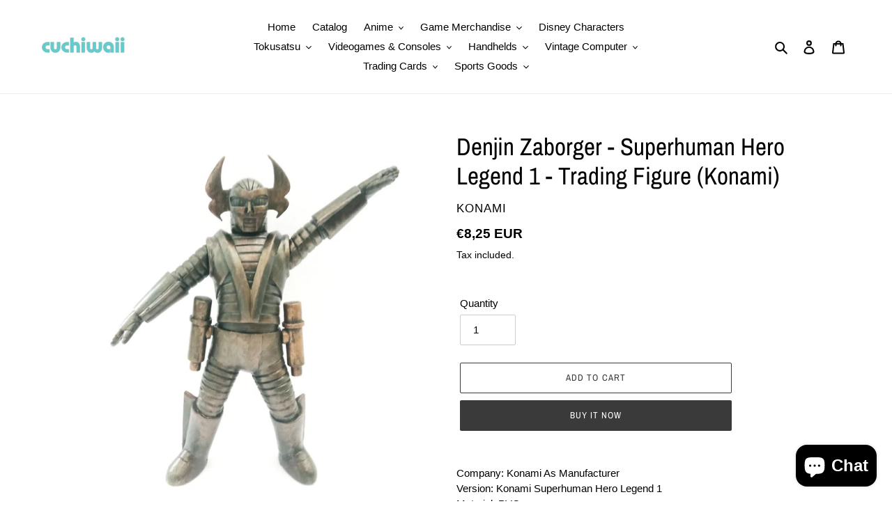

--- FILE ---
content_type: text/html; charset=utf-8
request_url: https://cuchiwaii.com/products/copia-de-shiritsu-justice-gakuen-legion-of-heroes-wakaba-hinata-hg-capcom-gals-bandai
body_size: 41848
content:
<!doctype html>
<html class="no-js" lang="en">
<head>
  <meta charset="utf-8">
  <meta http-equiv="X-UA-Compatible" content="IE=edge,chrome=1">
  <meta name="viewport" content="width=device-width,initial-scale=1">
  <meta name="theme-color" content="#3a3a3a">

  <link rel="preconnect" href="https://cdn.shopify.com" crossorigin>
  <link rel="preconnect" href="https://fonts.shopifycdn.com" crossorigin>
  <link rel="preconnect" href="https://monorail-edge.shopifysvc.com"><link rel="preload" href="//cuchiwaii.com/cdn/shop/t/1/assets/theme.css?v=136619971045174987231616682887" as="style">
  <link rel="preload" as="font" href="//cuchiwaii.com/cdn/fonts/archivo_narrow/archivonarrow_n4.5c3bab850a22055c235cf940f895d873a8689d70.woff2" type="font/woff2" crossorigin>
  <link rel="preload" as="font" href="" type="font/woff2" crossorigin>
  <link rel="preload" as="font" href="" type="font/woff2" crossorigin>
  <link rel="preload" href="//cuchiwaii.com/cdn/shop/t/1/assets/theme.js?v=16203573537316399521636529277" as="script">
  <link rel="preload" href="//cuchiwaii.com/cdn/shop/t/1/assets/lazysizes.js?v=63098554868324070131616682886" as="script"><link rel="canonical" href="https://cuchiwaii.com/products/copia-de-shiritsu-justice-gakuen-legion-of-heroes-wakaba-hinata-hg-capcom-gals-bandai"><title>Denjin Zaborger - Superhuman Hero Legend 1 - Trading Figure (Konami)
&ndash; Cuchiwaii</title><meta name="description" content="Company: Konami As Manufacturer Version: Konami Superhuman Hero Legend 1 Material: PVC Scale &amp;amp; Dimensions: H=100mm Release date:  Condition: Second Hand"><!-- /snippets/social-meta-tags.liquid -->


<meta property="og:site_name" content="Cuchiwaii">
<meta property="og:url" content="https://cuchiwaii.com/products/copia-de-shiritsu-justice-gakuen-legion-of-heroes-wakaba-hinata-hg-capcom-gals-bandai">
<meta property="og:title" content="Denjin Zaborger - Superhuman Hero Legend 1 - Trading Figure (Konami)">
<meta property="og:type" content="product">
<meta property="og:description" content="Company: Konami As Manufacturer Version: Konami Superhuman Hero Legend 1 Material: PVC Scale &amp;amp; Dimensions: H=100mm Release date:  Condition: Second Hand"><meta property="og:image" content="http://cuchiwaii.com/cdn/shop/products/IMG_20211222_122131.jpg?v=1640528696">
  <meta property="og:image:secure_url" content="https://cuchiwaii.com/cdn/shop/products/IMG_20211222_122131.jpg?v=1640528696">
  <meta property="og:image:width" content="2845">
  <meta property="og:image:height" content="2845">
  <meta property="og:price:amount" content="8,25">
  <meta property="og:price:currency" content="EUR">



<meta name="twitter:card" content="summary_large_image">
<meta name="twitter:title" content="Denjin Zaborger - Superhuman Hero Legend 1 - Trading Figure (Konami)">
<meta name="twitter:description" content="Company: Konami As Manufacturer Version: Konami Superhuman Hero Legend 1 Material: PVC Scale &amp;amp; Dimensions: H=100mm Release date:  Condition: Second Hand">

  
<style data-shopify>
:root {
    --color-text: #000000;
    --color-text-rgb: 0, 0, 0;
    --color-body-text: #000000;
    --color-sale-text: #EA0606;
    --color-small-button-text-border: #3a3a3a;
    --color-text-field: #ffffff;
    --color-text-field-text: #000000;
    --color-text-field-text-rgb: 0, 0, 0;

    --color-btn-primary: #3a3a3a;
    --color-btn-primary-darker: #212121;
    --color-btn-primary-text: #ffffff;

    --color-blankstate: rgba(0, 0, 0, 0.35);
    --color-blankstate-border: rgba(0, 0, 0, 0.2);
    --color-blankstate-background: rgba(0, 0, 0, 0.1);

    --color-text-focus:#404040;
    --color-overlay-text-focus:#e6e6e6;
    --color-btn-primary-focus:#606060;
    --color-btn-social-focus:#d2d2d2;
    --color-small-button-text-border-focus:#606060;
    --predictive-search-focus:#f2f2f2;

    --color-body: #ffffff;
    --color-bg: #ffffff;
    --color-bg-rgb: 255, 255, 255;
    --color-bg-alt: rgba(0, 0, 0, 0.05);
    --color-bg-currency-selector: rgba(0, 0, 0, 0.2);

    --color-overlay-title-text: #ffffff;
    --color-image-overlay: #685858;
    --color-image-overlay-rgb: 104, 88, 88;--opacity-image-overlay: 0.4;--hover-overlay-opacity: 0.8;

    --color-border: #ebebeb;
    --color-border-form: #cccccc;
    --color-border-form-darker: #b3b3b3;

    --svg-select-icon: url(//cuchiwaii.com/cdn/shop/t/1/assets/ico-select.svg?v=29003672709104678581616682902);
    --slick-img-url: url(//cuchiwaii.com/cdn/shop/t/1/assets/ajax-loader.gif?v=41356863302472015721616682883);

    --font-weight-body--bold: 700;
    --font-weight-body--bolder: 700;

    --font-stack-header: "Archivo Narrow", sans-serif;
    --font-style-header: normal;
    --font-weight-header: 400;

    --font-stack-body: Helvetica, Arial, sans-serif;
    --font-style-body: normal;
    --font-weight-body: 400;

    --font-size-header: 26;

    --font-size-base: 15;

    --font-h1-desktop: 35;
    --font-h1-mobile: 32;
    --font-h2-desktop: 20;
    --font-h2-mobile: 18;
    --font-h3-mobile: 20;
    --font-h4-desktop: 17;
    --font-h4-mobile: 15;
    --font-h5-desktop: 15;
    --font-h5-mobile: 13;
    --font-h6-desktop: 14;
    --font-h6-mobile: 12;

    --font-mega-title-large-desktop: 65;

    --font-rich-text-large: 17;
    --font-rich-text-small: 13;

    
--color-video-bg: #f2f2f2;

    
    --global-color-image-loader-primary: rgba(0, 0, 0, 0.06);
    --global-color-image-loader-secondary: rgba(0, 0, 0, 0.12);
  }
</style>


  <style>*,::after,::before{box-sizing:border-box}body{margin:0}body,html{background-color:var(--color-body)}body,button{font-size:calc(var(--font-size-base) * 1px);font-family:var(--font-stack-body);font-style:var(--font-style-body);font-weight:var(--font-weight-body);color:var(--color-text);line-height:1.5}body,button{-webkit-font-smoothing:antialiased;-webkit-text-size-adjust:100%}.border-bottom{border-bottom:1px solid var(--color-border)}.btn--link{background-color:transparent;border:0;margin:0;color:var(--color-text);text-align:left}.text-right{text-align:right}.icon{display:inline-block;width:20px;height:20px;vertical-align:middle;fill:currentColor}.icon__fallback-text,.visually-hidden{position:absolute!important;overflow:hidden;clip:rect(0 0 0 0);height:1px;width:1px;margin:-1px;padding:0;border:0}svg.icon:not(.icon--full-color) circle,svg.icon:not(.icon--full-color) ellipse,svg.icon:not(.icon--full-color) g,svg.icon:not(.icon--full-color) line,svg.icon:not(.icon--full-color) path,svg.icon:not(.icon--full-color) polygon,svg.icon:not(.icon--full-color) polyline,svg.icon:not(.icon--full-color) rect,symbol.icon:not(.icon--full-color) circle,symbol.icon:not(.icon--full-color) ellipse,symbol.icon:not(.icon--full-color) g,symbol.icon:not(.icon--full-color) line,symbol.icon:not(.icon--full-color) path,symbol.icon:not(.icon--full-color) polygon,symbol.icon:not(.icon--full-color) polyline,symbol.icon:not(.icon--full-color) rect{fill:inherit;stroke:inherit}li{list-style:none}.list--inline{padding:0;margin:0}.list--inline>li{display:inline-block;margin-bottom:0;vertical-align:middle}a{color:var(--color-text);text-decoration:none}.h1,.h2,h1,h2{margin:0 0 17.5px;font-family:var(--font-stack-header);font-style:var(--font-style-header);font-weight:var(--font-weight-header);line-height:1.2;overflow-wrap:break-word;word-wrap:break-word}.h1 a,.h2 a,h1 a,h2 a{color:inherit;text-decoration:none;font-weight:inherit}.h1,h1{font-size:calc(((var(--font-h1-desktop))/ (var(--font-size-base))) * 1em);text-transform:none;letter-spacing:0}@media only screen and (max-width:749px){.h1,h1{font-size:calc(((var(--font-h1-mobile))/ (var(--font-size-base))) * 1em)}}.h2,h2{font-size:calc(((var(--font-h2-desktop))/ (var(--font-size-base))) * 1em);text-transform:uppercase;letter-spacing:.1em}@media only screen and (max-width:749px){.h2,h2{font-size:calc(((var(--font-h2-mobile))/ (var(--font-size-base))) * 1em)}}p{color:var(--color-body-text);margin:0 0 19.44444px}@media only screen and (max-width:749px){p{font-size:calc(((var(--font-size-base) - 1)/ (var(--font-size-base))) * 1em)}}p:last-child{margin-bottom:0}@media only screen and (max-width:749px){.small--hide{display:none!important}}.grid{list-style:none;margin:0;padding:0;margin-left:-30px}.grid::after{content:'';display:table;clear:both}@media only screen and (max-width:749px){.grid{margin-left:-22px}}.grid::after{content:'';display:table;clear:both}.grid--no-gutters{margin-left:0}.grid--no-gutters .grid__item{padding-left:0}.grid--table{display:table;table-layout:fixed;width:100%}.grid--table>.grid__item{float:none;display:table-cell;vertical-align:middle}.grid__item{float:left;padding-left:30px;width:100%}@media only screen and (max-width:749px){.grid__item{padding-left:22px}}.grid__item[class*="--push"]{position:relative}@media only screen and (min-width:750px){.medium-up--one-quarter{width:25%}.medium-up--push-one-third{width:33.33%}.medium-up--one-half{width:50%}.medium-up--push-one-third{left:33.33%;position:relative}}.site-header{position:relative;background-color:var(--color-body)}@media only screen and (max-width:749px){.site-header{border-bottom:1px solid var(--color-border)}}@media only screen and (min-width:750px){.site-header{padding:0 55px}.site-header.logo--center{padding-top:30px}}.site-header__logo{margin:15px 0}.logo-align--center .site-header__logo{text-align:center;margin:0 auto}@media only screen and (max-width:749px){.logo-align--center .site-header__logo{text-align:left;margin:15px 0}}@media only screen and (max-width:749px){.site-header__logo{padding-left:22px;text-align:left}.site-header__logo img{margin:0}}.site-header__logo-link{display:inline-block;word-break:break-word}@media only screen and (min-width:750px){.logo-align--center .site-header__logo-link{margin:0 auto}}.site-header__logo-image{display:block}@media only screen and (min-width:750px){.site-header__logo-image{margin:0 auto}}.site-header__logo-image img{width:100%}.site-header__logo-image--centered img{margin:0 auto}.site-header__logo img{display:block}.site-header__icons{position:relative;white-space:nowrap}@media only screen and (max-width:749px){.site-header__icons{width:auto;padding-right:13px}.site-header__icons .btn--link,.site-header__icons .site-header__cart{font-size:calc(((var(--font-size-base))/ (var(--font-size-base))) * 1em)}}.site-header__icons-wrapper{position:relative;display:-webkit-flex;display:-ms-flexbox;display:flex;width:100%;-ms-flex-align:center;-webkit-align-items:center;-moz-align-items:center;-ms-align-items:center;-o-align-items:center;align-items:center;-webkit-justify-content:flex-end;-ms-justify-content:flex-end;justify-content:flex-end}.site-header__account,.site-header__cart,.site-header__search{position:relative}.site-header__search.site-header__icon{display:none}@media only screen and (min-width:1400px){.site-header__search.site-header__icon{display:block}}.site-header__search-toggle{display:block}@media only screen and (min-width:750px){.site-header__account,.site-header__cart{padding:10px 11px}}.site-header__cart-title,.site-header__search-title{position:absolute!important;overflow:hidden;clip:rect(0 0 0 0);height:1px;width:1px;margin:-1px;padding:0;border:0;display:block;vertical-align:middle}.site-header__cart-title{margin-right:3px}.site-header__cart-count{display:flex;align-items:center;justify-content:center;position:absolute;right:.4rem;top:.2rem;font-weight:700;background-color:var(--color-btn-primary);color:var(--color-btn-primary-text);border-radius:50%;min-width:1em;height:1em}.site-header__cart-count span{font-family:HelveticaNeue,"Helvetica Neue",Helvetica,Arial,sans-serif;font-size:calc(11em / 16);line-height:1}@media only screen and (max-width:749px){.site-header__cart-count{top:calc(7em / 16);right:0;border-radius:50%;min-width:calc(19em / 16);height:calc(19em / 16)}}@media only screen and (max-width:749px){.site-header__cart-count span{padding:.25em calc(6em / 16);font-size:12px}}.site-header__menu{display:none}@media only screen and (max-width:749px){.site-header__icon{display:inline-block;vertical-align:middle;padding:10px 11px;margin:0}}@media only screen and (min-width:750px){.site-header__icon .icon-search{margin-right:3px}}.announcement-bar{z-index:10;position:relative;text-align:center;border-bottom:1px solid transparent;padding:2px}.announcement-bar__link{display:block}.announcement-bar__message{display:block;padding:11px 22px;font-size:calc(((16)/ (var(--font-size-base))) * 1em);font-weight:var(--font-weight-header)}@media only screen and (min-width:750px){.announcement-bar__message{padding-left:55px;padding-right:55px}}.site-nav{position:relative;padding:0;text-align:center;margin:25px 0}.site-nav a{padding:3px 10px}.site-nav__link{display:block;white-space:nowrap}.site-nav--centered .site-nav__link{padding-top:0}.site-nav__link .icon-chevron-down{width:calc(8em / 16);height:calc(8em / 16);margin-left:.5rem}.site-nav__label{border-bottom:1px solid transparent}.site-nav__link--active .site-nav__label{border-bottom-color:var(--color-text)}.site-nav__link--button{border:none;background-color:transparent;padding:3px 10px}.site-header__mobile-nav{z-index:11;position:relative;background-color:var(--color-body)}@media only screen and (max-width:749px){.site-header__mobile-nav{display:-webkit-flex;display:-ms-flexbox;display:flex;width:100%;-ms-flex-align:center;-webkit-align-items:center;-moz-align-items:center;-ms-align-items:center;-o-align-items:center;align-items:center}}.mobile-nav--open .icon-close{display:none}.main-content{opacity:0}.main-content .shopify-section{display:none}.main-content .shopify-section:first-child{display:inherit}.critical-hidden{display:none}</style>

  <script>
    window.performance.mark('debut:theme_stylesheet_loaded.start');

    function onLoadStylesheet() {
      performance.mark('debut:theme_stylesheet_loaded.end');
      performance.measure('debut:theme_stylesheet_loaded', 'debut:theme_stylesheet_loaded.start', 'debut:theme_stylesheet_loaded.end');

      var url = "//cuchiwaii.com/cdn/shop/t/1/assets/theme.css?v=136619971045174987231616682887";
      var link = document.querySelector('link[href="' + url + '"]');
      link.loaded = true;
      link.dispatchEvent(new Event('load'));
    }
  </script>

  <link rel="stylesheet" href="//cuchiwaii.com/cdn/shop/t/1/assets/theme.css?v=136619971045174987231616682887" type="text/css" media="print" onload="this.media='all';onLoadStylesheet()">

  <style>
    @font-face {
  font-family: "Archivo Narrow";
  font-weight: 400;
  font-style: normal;
  font-display: swap;
  src: url("//cuchiwaii.com/cdn/fonts/archivo_narrow/archivonarrow_n4.5c3bab850a22055c235cf940f895d873a8689d70.woff2") format("woff2"),
       url("//cuchiwaii.com/cdn/fonts/archivo_narrow/archivonarrow_n4.ea12dd22d3319d164475c1d047ae8f973041a9ff.woff") format("woff");
}

    
    
    
    
    
  </style>

  <script>const moneyFormat = "€{{amount_with_comma_separator}} EUR"
var theme = {
      breakpoints: {
        medium: 750,
        large: 990,
        widescreen: 1400
      },
      strings: {
        addToCart: "Add to cart",
        soldOut: "Sold out",
        unavailable: "Unavailable",
        regularPrice: "Regular price",
        salePrice: "Sale price",
        sale: "Sale",
        fromLowestPrice: "from [price]",
        vendor: "Vendor",
        showMore: "Show More",
        showLess: "Show Less",
        searchFor: "Search for",
        addressError: "Error looking up that address",
        addressNoResults: "No results for that address",
        addressQueryLimit: "You have exceeded the Google API usage limit. Consider upgrading to a \u003ca href=\"https:\/\/developers.google.com\/maps\/premium\/usage-limits\"\u003ePremium Plan\u003c\/a\u003e.",
        authError: "There was a problem authenticating your Google Maps account.",
        newWindow: "Opens in a new window.",
        external: "Opens external website.",
        newWindowExternal: "Opens external website in a new window.",
        removeLabel: "Remove [product]",
        update: "Update",
        quantity: "Quantity",
        discountedTotal: "Discounted total",
        regularTotal: "Regular total",
        priceColumn: "See Price column for discount details.",
        quantityMinimumMessage: "Quantity must be 1 or more",
        cartError: "There was an error while updating your cart. Please try again.",
        removedItemMessage: "Removed \u003cspan class=\"cart__removed-product-details\"\u003e([quantity]) [link]\u003c\/span\u003e from your cart.",
        unitPrice: "Unit price",
        unitPriceSeparator: "per",
        oneCartCount: "1 item",
        otherCartCount: "[count] items",
        quantityLabel: "Quantity: [count]",
        products: "Products",
        loading: "Loading",
        number_of_results: "[result_number] of [results_count]",
        number_of_results_found: "[results_count] results found",
        one_result_found: "1 result found"
      },
      moneyFormat: moneyFormat,
      moneyFormatWithCurrency: "€{{amount_with_comma_separator}} EUR",
      settings: {
        predictiveSearchEnabled: true,
        predictiveSearchShowPrice: true,
        predictiveSearchShowVendor: true
      },
      stylesheet: "//cuchiwaii.com/cdn/shop/t/1/assets/theme.css?v=136619971045174987231616682887"
    };document.documentElement.className = document.documentElement.className.replace('no-js', 'js');
  </script><script src="//cuchiwaii.com/cdn/shop/t/1/assets/theme.js?v=16203573537316399521636529277" defer="defer"></script>
  <script src="//cuchiwaii.com/cdn/shop/t/1/assets/lazysizes.js?v=63098554868324070131616682886" async="async"></script>

  <script type="text/javascript">
    if (window.MSInputMethodContext && document.documentMode) {
      var scripts = document.getElementsByTagName('script')[0];
      var polyfill = document.createElement("script");
      polyfill.defer = true;
      polyfill.src = "//cuchiwaii.com/cdn/shop/t/1/assets/ie11CustomProperties.min.js?v=146208399201472936201616682885";

      scripts.parentNode.insertBefore(polyfill, scripts);
    }
  </script>

  <script>window.performance && window.performance.mark && window.performance.mark('shopify.content_for_header.start');</script><meta name="facebook-domain-verification" content="z9yx10encxd5ud4dgwix6x4itej41k">
<meta id="shopify-digital-wallet" name="shopify-digital-wallet" content="/55605166258/digital_wallets/dialog">
<meta name="shopify-checkout-api-token" content="7301fbe995a958e2dcc1952fb0a5c4d0">
<meta id="in-context-paypal-metadata" data-shop-id="55605166258" data-venmo-supported="false" data-environment="production" data-locale="en_US" data-paypal-v4="true" data-currency="EUR">
<link rel="alternate" hreflang="x-default" href="https://cuchiwaii.com/products/copia-de-shiritsu-justice-gakuen-legion-of-heroes-wakaba-hinata-hg-capcom-gals-bandai">
<link rel="alternate" hreflang="en" href="https://cuchiwaii.com/products/copia-de-shiritsu-justice-gakuen-legion-of-heroes-wakaba-hinata-hg-capcom-gals-bandai">
<link rel="alternate" hreflang="es" href="https://cuchiwaii.com/es/products/copia-de-shiritsu-justice-gakuen-legion-of-heroes-wakaba-hinata-hg-capcom-gals-bandai">
<link rel="alternate" type="application/json+oembed" href="https://cuchiwaii.com/products/copia-de-shiritsu-justice-gakuen-legion-of-heroes-wakaba-hinata-hg-capcom-gals-bandai.oembed">
<script async="async" src="/checkouts/internal/preloads.js?locale=en-VE"></script>
<script id="shopify-features" type="application/json">{"accessToken":"7301fbe995a958e2dcc1952fb0a5c4d0","betas":["rich-media-storefront-analytics"],"domain":"cuchiwaii.com","predictiveSearch":true,"shopId":55605166258,"locale":"en"}</script>
<script>var Shopify = Shopify || {};
Shopify.shop = "cuchiwaii.myshopify.com";
Shopify.locale = "en";
Shopify.currency = {"active":"EUR","rate":"1.0"};
Shopify.country = "VE";
Shopify.theme = {"name":"Debut","id":121120358578,"schema_name":"Debut","schema_version":"17.14.1","theme_store_id":796,"role":"main"};
Shopify.theme.handle = "null";
Shopify.theme.style = {"id":null,"handle":null};
Shopify.cdnHost = "cuchiwaii.com/cdn";
Shopify.routes = Shopify.routes || {};
Shopify.routes.root = "/";</script>
<script type="module">!function(o){(o.Shopify=o.Shopify||{}).modules=!0}(window);</script>
<script>!function(o){function n(){var o=[];function n(){o.push(Array.prototype.slice.apply(arguments))}return n.q=o,n}var t=o.Shopify=o.Shopify||{};t.loadFeatures=n(),t.autoloadFeatures=n()}(window);</script>
<script id="shop-js-analytics" type="application/json">{"pageType":"product"}</script>
<script defer="defer" async type="module" src="//cuchiwaii.com/cdn/shopifycloud/shop-js/modules/v2/client.init-shop-cart-sync_BT-GjEfc.en.esm.js"></script>
<script defer="defer" async type="module" src="//cuchiwaii.com/cdn/shopifycloud/shop-js/modules/v2/chunk.common_D58fp_Oc.esm.js"></script>
<script defer="defer" async type="module" src="//cuchiwaii.com/cdn/shopifycloud/shop-js/modules/v2/chunk.modal_xMitdFEc.esm.js"></script>
<script type="module">
  await import("//cuchiwaii.com/cdn/shopifycloud/shop-js/modules/v2/client.init-shop-cart-sync_BT-GjEfc.en.esm.js");
await import("//cuchiwaii.com/cdn/shopifycloud/shop-js/modules/v2/chunk.common_D58fp_Oc.esm.js");
await import("//cuchiwaii.com/cdn/shopifycloud/shop-js/modules/v2/chunk.modal_xMitdFEc.esm.js");

  window.Shopify.SignInWithShop?.initShopCartSync?.({"fedCMEnabled":true,"windoidEnabled":true});

</script>
<script id="__st">var __st={"a":55605166258,"offset":-14400,"reqid":"4bea389a-4b32-4044-a69d-65b9df809e48-1769394037","pageurl":"cuchiwaii.com\/products\/copia-de-shiritsu-justice-gakuen-legion-of-heroes-wakaba-hinata-hg-capcom-gals-bandai","u":"ed9e4840ddce","p":"product","rtyp":"product","rid":7168769851570};</script>
<script>window.ShopifyPaypalV4VisibilityTracking = true;</script>
<script id="captcha-bootstrap">!function(){'use strict';const t='contact',e='account',n='new_comment',o=[[t,t],['blogs',n],['comments',n],[t,'customer']],c=[[e,'customer_login'],[e,'guest_login'],[e,'recover_customer_password'],[e,'create_customer']],r=t=>t.map((([t,e])=>`form[action*='/${t}']:not([data-nocaptcha='true']) input[name='form_type'][value='${e}']`)).join(','),a=t=>()=>t?[...document.querySelectorAll(t)].map((t=>t.form)):[];function s(){const t=[...o],e=r(t);return a(e)}const i='password',u='form_key',d=['recaptcha-v3-token','g-recaptcha-response','h-captcha-response',i],f=()=>{try{return window.sessionStorage}catch{return}},m='__shopify_v',_=t=>t.elements[u];function p(t,e,n=!1){try{const o=window.sessionStorage,c=JSON.parse(o.getItem(e)),{data:r}=function(t){const{data:e,action:n}=t;return t[m]||n?{data:e,action:n}:{data:t,action:n}}(c);for(const[e,n]of Object.entries(r))t.elements[e]&&(t.elements[e].value=n);n&&o.removeItem(e)}catch(o){console.error('form repopulation failed',{error:o})}}const l='form_type',E='cptcha';function T(t){t.dataset[E]=!0}const w=window,h=w.document,L='Shopify',v='ce_forms',y='captcha';let A=!1;((t,e)=>{const n=(g='f06e6c50-85a8-45c8-87d0-21a2b65856fe',I='https://cdn.shopify.com/shopifycloud/storefront-forms-hcaptcha/ce_storefront_forms_captcha_hcaptcha.v1.5.2.iife.js',D={infoText:'Protected by hCaptcha',privacyText:'Privacy',termsText:'Terms'},(t,e,n)=>{const o=w[L][v],c=o.bindForm;if(c)return c(t,g,e,D).then(n);var r;o.q.push([[t,g,e,D],n]),r=I,A||(h.body.append(Object.assign(h.createElement('script'),{id:'captcha-provider',async:!0,src:r})),A=!0)});var g,I,D;w[L]=w[L]||{},w[L][v]=w[L][v]||{},w[L][v].q=[],w[L][y]=w[L][y]||{},w[L][y].protect=function(t,e){n(t,void 0,e),T(t)},Object.freeze(w[L][y]),function(t,e,n,w,h,L){const[v,y,A,g]=function(t,e,n){const i=e?o:[],u=t?c:[],d=[...i,...u],f=r(d),m=r(i),_=r(d.filter((([t,e])=>n.includes(e))));return[a(f),a(m),a(_),s()]}(w,h,L),I=t=>{const e=t.target;return e instanceof HTMLFormElement?e:e&&e.form},D=t=>v().includes(t);t.addEventListener('submit',(t=>{const e=I(t);if(!e)return;const n=D(e)&&!e.dataset.hcaptchaBound&&!e.dataset.recaptchaBound,o=_(e),c=g().includes(e)&&(!o||!o.value);(n||c)&&t.preventDefault(),c&&!n&&(function(t){try{if(!f())return;!function(t){const e=f();if(!e)return;const n=_(t);if(!n)return;const o=n.value;o&&e.removeItem(o)}(t);const e=Array.from(Array(32),(()=>Math.random().toString(36)[2])).join('');!function(t,e){_(t)||t.append(Object.assign(document.createElement('input'),{type:'hidden',name:u})),t.elements[u].value=e}(t,e),function(t,e){const n=f();if(!n)return;const o=[...t.querySelectorAll(`input[type='${i}']`)].map((({name:t})=>t)),c=[...d,...o],r={};for(const[a,s]of new FormData(t).entries())c.includes(a)||(r[a]=s);n.setItem(e,JSON.stringify({[m]:1,action:t.action,data:r}))}(t,e)}catch(e){console.error('failed to persist form',e)}}(e),e.submit())}));const S=(t,e)=>{t&&!t.dataset[E]&&(n(t,e.some((e=>e===t))),T(t))};for(const o of['focusin','change'])t.addEventListener(o,(t=>{const e=I(t);D(e)&&S(e,y())}));const B=e.get('form_key'),M=e.get(l),P=B&&M;t.addEventListener('DOMContentLoaded',(()=>{const t=y();if(P)for(const e of t)e.elements[l].value===M&&p(e,B);[...new Set([...A(),...v().filter((t=>'true'===t.dataset.shopifyCaptcha))])].forEach((e=>S(e,t)))}))}(h,new URLSearchParams(w.location.search),n,t,e,['guest_login'])})(!0,!0)}();</script>
<script integrity="sha256-4kQ18oKyAcykRKYeNunJcIwy7WH5gtpwJnB7kiuLZ1E=" data-source-attribution="shopify.loadfeatures" defer="defer" src="//cuchiwaii.com/cdn/shopifycloud/storefront/assets/storefront/load_feature-a0a9edcb.js" crossorigin="anonymous"></script>
<script data-source-attribution="shopify.dynamic_checkout.dynamic.init">var Shopify=Shopify||{};Shopify.PaymentButton=Shopify.PaymentButton||{isStorefrontPortableWallets:!0,init:function(){window.Shopify.PaymentButton.init=function(){};var t=document.createElement("script");t.src="https://cuchiwaii.com/cdn/shopifycloud/portable-wallets/latest/portable-wallets.en.js",t.type="module",document.head.appendChild(t)}};
</script>
<script data-source-attribution="shopify.dynamic_checkout.buyer_consent">
  function portableWalletsHideBuyerConsent(e){var t=document.getElementById("shopify-buyer-consent"),n=document.getElementById("shopify-subscription-policy-button");t&&n&&(t.classList.add("hidden"),t.setAttribute("aria-hidden","true"),n.removeEventListener("click",e))}function portableWalletsShowBuyerConsent(e){var t=document.getElementById("shopify-buyer-consent"),n=document.getElementById("shopify-subscription-policy-button");t&&n&&(t.classList.remove("hidden"),t.removeAttribute("aria-hidden"),n.addEventListener("click",e))}window.Shopify?.PaymentButton&&(window.Shopify.PaymentButton.hideBuyerConsent=portableWalletsHideBuyerConsent,window.Shopify.PaymentButton.showBuyerConsent=portableWalletsShowBuyerConsent);
</script>
<script>
  function portableWalletsCleanup(e){e&&e.src&&console.error("Failed to load portable wallets script "+e.src);var t=document.querySelectorAll("shopify-accelerated-checkout .shopify-payment-button__skeleton, shopify-accelerated-checkout-cart .wallet-cart-button__skeleton"),e=document.getElementById("shopify-buyer-consent");for(let e=0;e<t.length;e++)t[e].remove();e&&e.remove()}function portableWalletsNotLoadedAsModule(e){e instanceof ErrorEvent&&"string"==typeof e.message&&e.message.includes("import.meta")&&"string"==typeof e.filename&&e.filename.includes("portable-wallets")&&(window.removeEventListener("error",portableWalletsNotLoadedAsModule),window.Shopify.PaymentButton.failedToLoad=e,"loading"===document.readyState?document.addEventListener("DOMContentLoaded",window.Shopify.PaymentButton.init):window.Shopify.PaymentButton.init())}window.addEventListener("error",portableWalletsNotLoadedAsModule);
</script>

<script type="module" src="https://cuchiwaii.com/cdn/shopifycloud/portable-wallets/latest/portable-wallets.en.js" onError="portableWalletsCleanup(this)" crossorigin="anonymous"></script>
<script nomodule>
  document.addEventListener("DOMContentLoaded", portableWalletsCleanup);
</script>

<link id="shopify-accelerated-checkout-styles" rel="stylesheet" media="screen" href="https://cuchiwaii.com/cdn/shopifycloud/portable-wallets/latest/accelerated-checkout-backwards-compat.css" crossorigin="anonymous">
<style id="shopify-accelerated-checkout-cart">
        #shopify-buyer-consent {
  margin-top: 1em;
  display: inline-block;
  width: 100%;
}

#shopify-buyer-consent.hidden {
  display: none;
}

#shopify-subscription-policy-button {
  background: none;
  border: none;
  padding: 0;
  text-decoration: underline;
  font-size: inherit;
  cursor: pointer;
}

#shopify-subscription-policy-button::before {
  box-shadow: none;
}

      </style>

<script>window.performance && window.performance.mark && window.performance.mark('shopify.content_for_header.end');</script>
<script src="https://cdn.shopify.com/extensions/e8878072-2f6b-4e89-8082-94b04320908d/inbox-1254/assets/inbox-chat-loader.js" type="text/javascript" defer="defer"></script>
<link href="https://monorail-edge.shopifysvc.com" rel="dns-prefetch">
<script>(function(){if ("sendBeacon" in navigator && "performance" in window) {try {var session_token_from_headers = performance.getEntriesByType('navigation')[0].serverTiming.find(x => x.name == '_s').description;} catch {var session_token_from_headers = undefined;}var session_cookie_matches = document.cookie.match(/_shopify_s=([^;]*)/);var session_token_from_cookie = session_cookie_matches && session_cookie_matches.length === 2 ? session_cookie_matches[1] : "";var session_token = session_token_from_headers || session_token_from_cookie || "";function handle_abandonment_event(e) {var entries = performance.getEntries().filter(function(entry) {return /monorail-edge.shopifysvc.com/.test(entry.name);});if (!window.abandonment_tracked && entries.length === 0) {window.abandonment_tracked = true;var currentMs = Date.now();var navigation_start = performance.timing.navigationStart;var payload = {shop_id: 55605166258,url: window.location.href,navigation_start,duration: currentMs - navigation_start,session_token,page_type: "product"};window.navigator.sendBeacon("https://monorail-edge.shopifysvc.com/v1/produce", JSON.stringify({schema_id: "online_store_buyer_site_abandonment/1.1",payload: payload,metadata: {event_created_at_ms: currentMs,event_sent_at_ms: currentMs}}));}}window.addEventListener('pagehide', handle_abandonment_event);}}());</script>
<script id="web-pixels-manager-setup">(function e(e,d,r,n,o){if(void 0===o&&(o={}),!Boolean(null===(a=null===(i=window.Shopify)||void 0===i?void 0:i.analytics)||void 0===a?void 0:a.replayQueue)){var i,a;window.Shopify=window.Shopify||{};var t=window.Shopify;t.analytics=t.analytics||{};var s=t.analytics;s.replayQueue=[],s.publish=function(e,d,r){return s.replayQueue.push([e,d,r]),!0};try{self.performance.mark("wpm:start")}catch(e){}var l=function(){var e={modern:/Edge?\/(1{2}[4-9]|1[2-9]\d|[2-9]\d{2}|\d{4,})\.\d+(\.\d+|)|Firefox\/(1{2}[4-9]|1[2-9]\d|[2-9]\d{2}|\d{4,})\.\d+(\.\d+|)|Chrom(ium|e)\/(9{2}|\d{3,})\.\d+(\.\d+|)|(Maci|X1{2}).+ Version\/(15\.\d+|(1[6-9]|[2-9]\d|\d{3,})\.\d+)([,.]\d+|)( \(\w+\)|)( Mobile\/\w+|) Safari\/|Chrome.+OPR\/(9{2}|\d{3,})\.\d+\.\d+|(CPU[ +]OS|iPhone[ +]OS|CPU[ +]iPhone|CPU IPhone OS|CPU iPad OS)[ +]+(15[._]\d+|(1[6-9]|[2-9]\d|\d{3,})[._]\d+)([._]\d+|)|Android:?[ /-](13[3-9]|1[4-9]\d|[2-9]\d{2}|\d{4,})(\.\d+|)(\.\d+|)|Android.+Firefox\/(13[5-9]|1[4-9]\d|[2-9]\d{2}|\d{4,})\.\d+(\.\d+|)|Android.+Chrom(ium|e)\/(13[3-9]|1[4-9]\d|[2-9]\d{2}|\d{4,})\.\d+(\.\d+|)|SamsungBrowser\/([2-9]\d|\d{3,})\.\d+/,legacy:/Edge?\/(1[6-9]|[2-9]\d|\d{3,})\.\d+(\.\d+|)|Firefox\/(5[4-9]|[6-9]\d|\d{3,})\.\d+(\.\d+|)|Chrom(ium|e)\/(5[1-9]|[6-9]\d|\d{3,})\.\d+(\.\d+|)([\d.]+$|.*Safari\/(?![\d.]+ Edge\/[\d.]+$))|(Maci|X1{2}).+ Version\/(10\.\d+|(1[1-9]|[2-9]\d|\d{3,})\.\d+)([,.]\d+|)( \(\w+\)|)( Mobile\/\w+|) Safari\/|Chrome.+OPR\/(3[89]|[4-9]\d|\d{3,})\.\d+\.\d+|(CPU[ +]OS|iPhone[ +]OS|CPU[ +]iPhone|CPU IPhone OS|CPU iPad OS)[ +]+(10[._]\d+|(1[1-9]|[2-9]\d|\d{3,})[._]\d+)([._]\d+|)|Android:?[ /-](13[3-9]|1[4-9]\d|[2-9]\d{2}|\d{4,})(\.\d+|)(\.\d+|)|Mobile Safari.+OPR\/([89]\d|\d{3,})\.\d+\.\d+|Android.+Firefox\/(13[5-9]|1[4-9]\d|[2-9]\d{2}|\d{4,})\.\d+(\.\d+|)|Android.+Chrom(ium|e)\/(13[3-9]|1[4-9]\d|[2-9]\d{2}|\d{4,})\.\d+(\.\d+|)|Android.+(UC? ?Browser|UCWEB|U3)[ /]?(15\.([5-9]|\d{2,})|(1[6-9]|[2-9]\d|\d{3,})\.\d+)\.\d+|SamsungBrowser\/(5\.\d+|([6-9]|\d{2,})\.\d+)|Android.+MQ{2}Browser\/(14(\.(9|\d{2,})|)|(1[5-9]|[2-9]\d|\d{3,})(\.\d+|))(\.\d+|)|K[Aa][Ii]OS\/(3\.\d+|([4-9]|\d{2,})\.\d+)(\.\d+|)/},d=e.modern,r=e.legacy,n=navigator.userAgent;return n.match(d)?"modern":n.match(r)?"legacy":"unknown"}(),u="modern"===l?"modern":"legacy",c=(null!=n?n:{modern:"",legacy:""})[u],f=function(e){return[e.baseUrl,"/wpm","/b",e.hashVersion,"modern"===e.buildTarget?"m":"l",".js"].join("")}({baseUrl:d,hashVersion:r,buildTarget:u}),m=function(e){var d=e.version,r=e.bundleTarget,n=e.surface,o=e.pageUrl,i=e.monorailEndpoint;return{emit:function(e){var a=e.status,t=e.errorMsg,s=(new Date).getTime(),l=JSON.stringify({metadata:{event_sent_at_ms:s},events:[{schema_id:"web_pixels_manager_load/3.1",payload:{version:d,bundle_target:r,page_url:o,status:a,surface:n,error_msg:t},metadata:{event_created_at_ms:s}}]});if(!i)return console&&console.warn&&console.warn("[Web Pixels Manager] No Monorail endpoint provided, skipping logging."),!1;try{return self.navigator.sendBeacon.bind(self.navigator)(i,l)}catch(e){}var u=new XMLHttpRequest;try{return u.open("POST",i,!0),u.setRequestHeader("Content-Type","text/plain"),u.send(l),!0}catch(e){return console&&console.warn&&console.warn("[Web Pixels Manager] Got an unhandled error while logging to Monorail."),!1}}}}({version:r,bundleTarget:l,surface:e.surface,pageUrl:self.location.href,monorailEndpoint:e.monorailEndpoint});try{o.browserTarget=l,function(e){var d=e.src,r=e.async,n=void 0===r||r,o=e.onload,i=e.onerror,a=e.sri,t=e.scriptDataAttributes,s=void 0===t?{}:t,l=document.createElement("script"),u=document.querySelector("head"),c=document.querySelector("body");if(l.async=n,l.src=d,a&&(l.integrity=a,l.crossOrigin="anonymous"),s)for(var f in s)if(Object.prototype.hasOwnProperty.call(s,f))try{l.dataset[f]=s[f]}catch(e){}if(o&&l.addEventListener("load",o),i&&l.addEventListener("error",i),u)u.appendChild(l);else{if(!c)throw new Error("Did not find a head or body element to append the script");c.appendChild(l)}}({src:f,async:!0,onload:function(){if(!function(){var e,d;return Boolean(null===(d=null===(e=window.Shopify)||void 0===e?void 0:e.analytics)||void 0===d?void 0:d.initialized)}()){var d=window.webPixelsManager.init(e)||void 0;if(d){var r=window.Shopify.analytics;r.replayQueue.forEach((function(e){var r=e[0],n=e[1],o=e[2];d.publishCustomEvent(r,n,o)})),r.replayQueue=[],r.publish=d.publishCustomEvent,r.visitor=d.visitor,r.initialized=!0}}},onerror:function(){return m.emit({status:"failed",errorMsg:"".concat(f," has failed to load")})},sri:function(e){var d=/^sha384-[A-Za-z0-9+/=]+$/;return"string"==typeof e&&d.test(e)}(c)?c:"",scriptDataAttributes:o}),m.emit({status:"loading"})}catch(e){m.emit({status:"failed",errorMsg:(null==e?void 0:e.message)||"Unknown error"})}}})({shopId: 55605166258,storefrontBaseUrl: "https://cuchiwaii.com",extensionsBaseUrl: "https://extensions.shopifycdn.com/cdn/shopifycloud/web-pixels-manager",monorailEndpoint: "https://monorail-edge.shopifysvc.com/unstable/produce_batch",surface: "storefront-renderer",enabledBetaFlags: ["2dca8a86"],webPixelsConfigList: [{"id":"shopify-app-pixel","configuration":"{}","eventPayloadVersion":"v1","runtimeContext":"STRICT","scriptVersion":"0450","apiClientId":"shopify-pixel","type":"APP","privacyPurposes":["ANALYTICS","MARKETING"]},{"id":"shopify-custom-pixel","eventPayloadVersion":"v1","runtimeContext":"LAX","scriptVersion":"0450","apiClientId":"shopify-pixel","type":"CUSTOM","privacyPurposes":["ANALYTICS","MARKETING"]}],isMerchantRequest: false,initData: {"shop":{"name":"Cuchiwaii","paymentSettings":{"currencyCode":"EUR"},"myshopifyDomain":"cuchiwaii.myshopify.com","countryCode":"VE","storefrontUrl":"https:\/\/cuchiwaii.com"},"customer":null,"cart":null,"checkout":null,"productVariants":[{"price":{"amount":8.25,"currencyCode":"EUR"},"product":{"title":"Denjin Zaborger - Superhuman Hero Legend 1 - Trading Figure (Konami)","vendor":"Konami","id":"7168769851570","untranslatedTitle":"Denjin Zaborger - Superhuman Hero Legend 1 - Trading Figure (Konami)","url":"\/products\/copia-de-shiritsu-justice-gakuen-legion-of-heroes-wakaba-hinata-hg-capcom-gals-bandai","type":"Trading Figure"},"id":"41460012875954","image":{"src":"\/\/cuchiwaii.com\/cdn\/shop\/products\/IMG_20211222_122131.jpg?v=1640528696"},"sku":null,"title":"Default Title","untranslatedTitle":"Default Title"}],"purchasingCompany":null},},"https://cuchiwaii.com/cdn","fcfee988w5aeb613cpc8e4bc33m6693e112",{"modern":"","legacy":""},{"shopId":"55605166258","storefrontBaseUrl":"https:\/\/cuchiwaii.com","extensionBaseUrl":"https:\/\/extensions.shopifycdn.com\/cdn\/shopifycloud\/web-pixels-manager","surface":"storefront-renderer","enabledBetaFlags":"[\"2dca8a86\"]","isMerchantRequest":"false","hashVersion":"fcfee988w5aeb613cpc8e4bc33m6693e112","publish":"custom","events":"[[\"page_viewed\",{}],[\"product_viewed\",{\"productVariant\":{\"price\":{\"amount\":8.25,\"currencyCode\":\"EUR\"},\"product\":{\"title\":\"Denjin Zaborger - Superhuman Hero Legend 1 - Trading Figure (Konami)\",\"vendor\":\"Konami\",\"id\":\"7168769851570\",\"untranslatedTitle\":\"Denjin Zaborger - Superhuman Hero Legend 1 - Trading Figure (Konami)\",\"url\":\"\/products\/copia-de-shiritsu-justice-gakuen-legion-of-heroes-wakaba-hinata-hg-capcom-gals-bandai\",\"type\":\"Trading Figure\"},\"id\":\"41460012875954\",\"image\":{\"src\":\"\/\/cuchiwaii.com\/cdn\/shop\/products\/IMG_20211222_122131.jpg?v=1640528696\"},\"sku\":null,\"title\":\"Default Title\",\"untranslatedTitle\":\"Default Title\"}}]]"});</script><script>
  window.ShopifyAnalytics = window.ShopifyAnalytics || {};
  window.ShopifyAnalytics.meta = window.ShopifyAnalytics.meta || {};
  window.ShopifyAnalytics.meta.currency = 'EUR';
  var meta = {"product":{"id":7168769851570,"gid":"gid:\/\/shopify\/Product\/7168769851570","vendor":"Konami","type":"Trading Figure","handle":"copia-de-shiritsu-justice-gakuen-legion-of-heroes-wakaba-hinata-hg-capcom-gals-bandai","variants":[{"id":41460012875954,"price":825,"name":"Denjin Zaborger - Superhuman Hero Legend 1 - Trading Figure (Konami)","public_title":null,"sku":null}],"remote":false},"page":{"pageType":"product","resourceType":"product","resourceId":7168769851570,"requestId":"4bea389a-4b32-4044-a69d-65b9df809e48-1769394037"}};
  for (var attr in meta) {
    window.ShopifyAnalytics.meta[attr] = meta[attr];
  }
</script>
<script class="analytics">
  (function () {
    var customDocumentWrite = function(content) {
      var jquery = null;

      if (window.jQuery) {
        jquery = window.jQuery;
      } else if (window.Checkout && window.Checkout.$) {
        jquery = window.Checkout.$;
      }

      if (jquery) {
        jquery('body').append(content);
      }
    };

    var hasLoggedConversion = function(token) {
      if (token) {
        return document.cookie.indexOf('loggedConversion=' + token) !== -1;
      }
      return false;
    }

    var setCookieIfConversion = function(token) {
      if (token) {
        var twoMonthsFromNow = new Date(Date.now());
        twoMonthsFromNow.setMonth(twoMonthsFromNow.getMonth() + 2);

        document.cookie = 'loggedConversion=' + token + '; expires=' + twoMonthsFromNow;
      }
    }

    var trekkie = window.ShopifyAnalytics.lib = window.trekkie = window.trekkie || [];
    if (trekkie.integrations) {
      return;
    }
    trekkie.methods = [
      'identify',
      'page',
      'ready',
      'track',
      'trackForm',
      'trackLink'
    ];
    trekkie.factory = function(method) {
      return function() {
        var args = Array.prototype.slice.call(arguments);
        args.unshift(method);
        trekkie.push(args);
        return trekkie;
      };
    };
    for (var i = 0; i < trekkie.methods.length; i++) {
      var key = trekkie.methods[i];
      trekkie[key] = trekkie.factory(key);
    }
    trekkie.load = function(config) {
      trekkie.config = config || {};
      trekkie.config.initialDocumentCookie = document.cookie;
      var first = document.getElementsByTagName('script')[0];
      var script = document.createElement('script');
      script.type = 'text/javascript';
      script.onerror = function(e) {
        var scriptFallback = document.createElement('script');
        scriptFallback.type = 'text/javascript';
        scriptFallback.onerror = function(error) {
                var Monorail = {
      produce: function produce(monorailDomain, schemaId, payload) {
        var currentMs = new Date().getTime();
        var event = {
          schema_id: schemaId,
          payload: payload,
          metadata: {
            event_created_at_ms: currentMs,
            event_sent_at_ms: currentMs
          }
        };
        return Monorail.sendRequest("https://" + monorailDomain + "/v1/produce", JSON.stringify(event));
      },
      sendRequest: function sendRequest(endpointUrl, payload) {
        // Try the sendBeacon API
        if (window && window.navigator && typeof window.navigator.sendBeacon === 'function' && typeof window.Blob === 'function' && !Monorail.isIos12()) {
          var blobData = new window.Blob([payload], {
            type: 'text/plain'
          });

          if (window.navigator.sendBeacon(endpointUrl, blobData)) {
            return true;
          } // sendBeacon was not successful

        } // XHR beacon

        var xhr = new XMLHttpRequest();

        try {
          xhr.open('POST', endpointUrl);
          xhr.setRequestHeader('Content-Type', 'text/plain');
          xhr.send(payload);
        } catch (e) {
          console.log(e);
        }

        return false;
      },
      isIos12: function isIos12() {
        return window.navigator.userAgent.lastIndexOf('iPhone; CPU iPhone OS 12_') !== -1 || window.navigator.userAgent.lastIndexOf('iPad; CPU OS 12_') !== -1;
      }
    };
    Monorail.produce('monorail-edge.shopifysvc.com',
      'trekkie_storefront_load_errors/1.1',
      {shop_id: 55605166258,
      theme_id: 121120358578,
      app_name: "storefront",
      context_url: window.location.href,
      source_url: "//cuchiwaii.com/cdn/s/trekkie.storefront.8d95595f799fbf7e1d32231b9a28fd43b70c67d3.min.js"});

        };
        scriptFallback.async = true;
        scriptFallback.src = '//cuchiwaii.com/cdn/s/trekkie.storefront.8d95595f799fbf7e1d32231b9a28fd43b70c67d3.min.js';
        first.parentNode.insertBefore(scriptFallback, first);
      };
      script.async = true;
      script.src = '//cuchiwaii.com/cdn/s/trekkie.storefront.8d95595f799fbf7e1d32231b9a28fd43b70c67d3.min.js';
      first.parentNode.insertBefore(script, first);
    };
    trekkie.load(
      {"Trekkie":{"appName":"storefront","development":false,"defaultAttributes":{"shopId":55605166258,"isMerchantRequest":null,"themeId":121120358578,"themeCityHash":"9754957621618341418","contentLanguage":"en","currency":"EUR","eventMetadataId":"2e53b6af-5a06-4af1-96a2-5b2a63ea80b0"},"isServerSideCookieWritingEnabled":true,"monorailRegion":"shop_domain","enabledBetaFlags":["65f19447"]},"Session Attribution":{},"S2S":{"facebookCapiEnabled":false,"source":"trekkie-storefront-renderer","apiClientId":580111}}
    );

    var loaded = false;
    trekkie.ready(function() {
      if (loaded) return;
      loaded = true;

      window.ShopifyAnalytics.lib = window.trekkie;

      var originalDocumentWrite = document.write;
      document.write = customDocumentWrite;
      try { window.ShopifyAnalytics.merchantGoogleAnalytics.call(this); } catch(error) {};
      document.write = originalDocumentWrite;

      window.ShopifyAnalytics.lib.page(null,{"pageType":"product","resourceType":"product","resourceId":7168769851570,"requestId":"4bea389a-4b32-4044-a69d-65b9df809e48-1769394037","shopifyEmitted":true});

      var match = window.location.pathname.match(/checkouts\/(.+)\/(thank_you|post_purchase)/)
      var token = match? match[1]: undefined;
      if (!hasLoggedConversion(token)) {
        setCookieIfConversion(token);
        window.ShopifyAnalytics.lib.track("Viewed Product",{"currency":"EUR","variantId":41460012875954,"productId":7168769851570,"productGid":"gid:\/\/shopify\/Product\/7168769851570","name":"Denjin Zaborger - Superhuman Hero Legend 1 - Trading Figure (Konami)","price":"8.25","sku":null,"brand":"Konami","variant":null,"category":"Trading Figure","nonInteraction":true,"remote":false},undefined,undefined,{"shopifyEmitted":true});
      window.ShopifyAnalytics.lib.track("monorail:\/\/trekkie_storefront_viewed_product\/1.1",{"currency":"EUR","variantId":41460012875954,"productId":7168769851570,"productGid":"gid:\/\/shopify\/Product\/7168769851570","name":"Denjin Zaborger - Superhuman Hero Legend 1 - Trading Figure (Konami)","price":"8.25","sku":null,"brand":"Konami","variant":null,"category":"Trading Figure","nonInteraction":true,"remote":false,"referer":"https:\/\/cuchiwaii.com\/products\/copia-de-shiritsu-justice-gakuen-legion-of-heroes-wakaba-hinata-hg-capcom-gals-bandai"});
      }
    });


        var eventsListenerScript = document.createElement('script');
        eventsListenerScript.async = true;
        eventsListenerScript.src = "//cuchiwaii.com/cdn/shopifycloud/storefront/assets/shop_events_listener-3da45d37.js";
        document.getElementsByTagName('head')[0].appendChild(eventsListenerScript);

})();</script>
<script
  defer
  src="https://cuchiwaii.com/cdn/shopifycloud/perf-kit/shopify-perf-kit-3.0.4.min.js"
  data-application="storefront-renderer"
  data-shop-id="55605166258"
  data-render-region="gcp-us-east1"
  data-page-type="product"
  data-theme-instance-id="121120358578"
  data-theme-name="Debut"
  data-theme-version="17.14.1"
  data-monorail-region="shop_domain"
  data-resource-timing-sampling-rate="10"
  data-shs="true"
  data-shs-beacon="true"
  data-shs-export-with-fetch="true"
  data-shs-logs-sample-rate="1"
  data-shs-beacon-endpoint="https://cuchiwaii.com/api/collect"
></script>
</head>

<body class="template-product">

  <a class="in-page-link visually-hidden skip-link" href="#MainContent">Skip to content</a><style data-shopify>

  .cart-popup {
    box-shadow: 1px 1px 10px 2px rgba(235, 235, 235, 0.5);
  }</style><div class="cart-popup-wrapper cart-popup-wrapper--hidden critical-hidden" role="dialog" aria-modal="true" aria-labelledby="CartPopupHeading" data-cart-popup-wrapper>
  <div class="cart-popup" data-cart-popup tabindex="-1">
    <div class="cart-popup__header">
      <h2 id="CartPopupHeading" class="cart-popup__heading">Just added to your cart</h2>
      <button class="cart-popup__close" aria-label="Close" data-cart-popup-close><svg aria-hidden="true" focusable="false" role="presentation" class="icon icon-close" viewBox="0 0 40 40"><path d="M23.868 20.015L39.117 4.78c1.11-1.108 1.11-2.77 0-3.877-1.109-1.108-2.773-1.108-3.882 0L19.986 16.137 4.737.904C3.628-.204 1.965-.204.856.904c-1.11 1.108-1.11 2.77 0 3.877l15.249 15.234L.855 35.248c-1.108 1.108-1.108 2.77 0 3.877.555.554 1.248.831 1.942.831s1.386-.277 1.94-.83l15.25-15.234 15.248 15.233c.555.554 1.248.831 1.941.831s1.387-.277 1.941-.83c1.11-1.109 1.11-2.77 0-3.878L23.868 20.015z" class="layer"/></svg></button>
    </div>
    <div class="cart-popup-item">
      <div class="cart-popup-item__image-wrapper hide" data-cart-popup-image-wrapper data-image-loading-animation></div>
      <div class="cart-popup-item__description">
        <div>
          <h3 class="cart-popup-item__title" data-cart-popup-title></h3>
          <ul class="product-details" aria-label="Product details" data-cart-popup-product-details></ul>
        </div>
        <div class="cart-popup-item__quantity">
          <span class="visually-hidden" data-cart-popup-quantity-label></span>
          <span aria-hidden="true">Qty:</span>
          <span aria-hidden="true" data-cart-popup-quantity></span>
        </div>
      </div>
    </div>

    <a href="/cart" class="cart-popup__cta-link btn btn--secondary-accent">
      View cart (<span data-cart-popup-cart-quantity></span>)
    </a>

    <div class="cart-popup__dismiss">
      <button class="cart-popup__dismiss-button text-link text-link--accent" data-cart-popup-dismiss>
        Continue shopping
      </button>
    </div>
  </div>
</div>

<div id="shopify-section-header" class="shopify-section">

<div id="SearchDrawer" class="search-bar drawer drawer--top critical-hidden" role="dialog" aria-modal="true" aria-label="Search" data-predictive-search-drawer>
  <div class="search-bar__interior">
    <div class="search-form__container" data-search-form-container>
      <form class="search-form search-bar__form" action="/search" method="get" role="search">
        <div class="search-form__input-wrapper">
          <input
            type="text"
            name="q"
            placeholder="Search"
            role="combobox"
            aria-autocomplete="list"
            aria-owns="predictive-search-results"
            aria-expanded="false"
            aria-label="Search"
            aria-haspopup="listbox"
            class="search-form__input search-bar__input"
            data-predictive-search-drawer-input
            data-base-url="/search"
          />
          <input type="hidden" name="options[prefix]" value="last" aria-hidden="true" />
          <div class="predictive-search-wrapper predictive-search-wrapper--drawer" data-predictive-search-mount="drawer"></div>
        </div>

        <button class="search-bar__submit search-form__submit"
          type="submit"
          data-search-form-submit>
          <svg aria-hidden="true" focusable="false" role="presentation" class="icon icon-search" viewBox="0 0 37 40"><path d="M35.6 36l-9.8-9.8c4.1-5.4 3.6-13.2-1.3-18.1-5.4-5.4-14.2-5.4-19.7 0-5.4 5.4-5.4 14.2 0 19.7 2.6 2.6 6.1 4.1 9.8 4.1 3 0 5.9-1 8.3-2.8l9.8 9.8c.4.4.9.6 1.4.6s1-.2 1.4-.6c.9-.9.9-2.1.1-2.9zm-20.9-8.2c-2.6 0-5.1-1-7-2.9-3.9-3.9-3.9-10.1 0-14C9.6 9 12.2 8 14.7 8s5.1 1 7 2.9c3.9 3.9 3.9 10.1 0 14-1.9 1.9-4.4 2.9-7 2.9z"/></svg>
          <span class="icon__fallback-text">Submit</span>
        </button>
      </form>

      <div class="search-bar__actions">
        <button type="button" class="btn--link search-bar__close js-drawer-close">
          <svg aria-hidden="true" focusable="false" role="presentation" class="icon icon-close" viewBox="0 0 40 40"><path d="M23.868 20.015L39.117 4.78c1.11-1.108 1.11-2.77 0-3.877-1.109-1.108-2.773-1.108-3.882 0L19.986 16.137 4.737.904C3.628-.204 1.965-.204.856.904c-1.11 1.108-1.11 2.77 0 3.877l15.249 15.234L.855 35.248c-1.108 1.108-1.108 2.77 0 3.877.555.554 1.248.831 1.942.831s1.386-.277 1.94-.83l15.25-15.234 15.248 15.233c.555.554 1.248.831 1.941.831s1.387-.277 1.941-.83c1.11-1.109 1.11-2.77 0-3.878L23.868 20.015z" class="layer"/></svg>
          <span class="icon__fallback-text">Close search</span>
        </button>
      </div>
    </div>
  </div>
</div>


<div data-section-id="header" data-section-type="header-section" data-header-section>
  

  <header class="site-header border-bottom logo--left" role="banner">
    <div class="grid grid--no-gutters grid--table site-header__mobile-nav">
      

      <div class="grid__item medium-up--one-quarter logo-align--left">
        
        
          <div class="h2 site-header__logo">
        
          
<a href="/" class="site-header__logo-image" data-image-loading-animation>
              
              <img class="lazyload js"
                   src="//cuchiwaii.com/cdn/shop/files/IMG_20210325_183259_300x300.png?v=1616711609"
                   data-src="//cuchiwaii.com/cdn/shop/files/IMG_20210325_183259_{width}x.png?v=1616711609"
                   data-widths="[180, 360, 540, 720, 900, 1080, 1296, 1512, 1728, 2048]"
                   data-aspectratio="2.320703653585927"
                   data-sizes="auto"
                   alt="Cuchiwaii"
                   style="max-width: 130px">
              <noscript>
                
                <img src="//cuchiwaii.com/cdn/shop/files/IMG_20210325_183259_130x.png?v=1616711609"
                     srcset="//cuchiwaii.com/cdn/shop/files/IMG_20210325_183259_130x.png?v=1616711609 1x, //cuchiwaii.com/cdn/shop/files/IMG_20210325_183259_130x@2x.png?v=1616711609 2x"
                     alt="Cuchiwaii"
                     style="max-width: 130px;">
              </noscript>
            </a>
          
        
          </div>
        
      </div>

      
        <nav class="grid__item medium-up--one-half small--hide" id="AccessibleNav" role="navigation">
          
<ul class="site-nav list--inline" id="SiteNav">
  



    
      <li >
        <a href="/"
          class="site-nav__link site-nav__link--main"
          
        >
          <span class="site-nav__label">Home</span>
        </a>
      </li>
    
  



    
      <li >
        <a href="/collections/all"
          class="site-nav__link site-nav__link--main"
          
        >
          <span class="site-nav__label">Catalog</span>
        </a>
      </li>
    
  



    
      <li class="site-nav--has-dropdown" data-has-dropdowns>
        <button class="site-nav__link site-nav__link--main site-nav__link--button" type="button" aria-expanded="false" aria-controls="SiteNavLabel-anime">
          <span class="site-nav__label">Anime</span><svg aria-hidden="true" focusable="false" role="presentation" class="icon icon-chevron-down" viewBox="0 0 9 9"><path d="M8.542 2.558a.625.625 0 0 1 0 .884l-3.6 3.6a.626.626 0 0 1-.884 0l-3.6-3.6a.625.625 0 1 1 .884-.884L4.5 5.716l3.158-3.158a.625.625 0 0 1 .884 0z" fill="#fff"/></svg>
        </button>

        <div class="site-nav__dropdown critical-hidden" id="SiteNavLabel-anime">
          
            <ul>
              
                <li>
                  <a href="/collections/3000-leagues-in-search-of-mother"
                  class="site-nav__link site-nav__child-link"
                  
                >
                    <span class="site-nav__label">3000 Leagues in Search of Mother</span>
                  </a>
                </li>
              
                <li>
                  <a href="/collections/a3"
                  class="site-nav__link site-nav__child-link"
                  
                >
                    <span class="site-nav__label">A3!</span>
                  </a>
                </li>
              
                <li>
                  <a href="/collections/ace-of-diamond"
                  class="site-nav__link site-nav__child-link"
                  
                >
                    <span class="site-nav__label">Ace of Diamond</span>
                  </a>
                </li>
              
                <li>
                  <a href="/collections/aikatsu-on-parade"
                  class="site-nav__link site-nav__child-link"
                  
                >
                    <span class="site-nav__label">Aikatsu! (Series)</span>
                  </a>
                </li>
              
                <li>
                  <a href="/collections/akuma-no-riddle"
                  class="site-nav__link site-nav__child-link"
                  
                >
                    <span class="site-nav__label">Akuma no Riddle</span>
                  </a>
                </li>
              
                <li>
                  <a href="/collections/alice-in-spade-no-kuni"
                  class="site-nav__link site-nav__child-link"
                  
                >
                    <span class="site-nav__label">Alice in Spade no Kuni</span>
                  </a>
                </li>
              
                <li>
                  <a href="/collections/all-out"
                  class="site-nav__link site-nav__child-link"
                  
                >
                    <span class="site-nav__label">All Out!!</span>
                  </a>
                </li>
              
                <li>
                  <a href="/collections/amagami-ss"
                  class="site-nav__link site-nav__child-link"
                  
                >
                    <span class="site-nav__label">Amagami SS</span>
                  </a>
                </li>
              
                <li>
                  <a href="/collections/amnesia"
                  class="site-nav__link site-nav__child-link"
                  
                >
                    <span class="site-nav__label">Amnesia</span>
                  </a>
                </li>
              
                <li>
                  <a href="/collections/angels-of-death"
                  class="site-nav__link site-nav__child-link"
                  
                >
                    <span class="site-nav__label">Angels of Death</span>
                  </a>
                </li>
              
                <li>
                  <a href="/collections/aoki-hagane-no-arpeggio-ars-nova"
                  class="site-nav__link site-nav__child-link"
                  
                >
                    <span class="site-nav__label">Aoki Hagane no Arpeggio: Ars Nova</span>
                  </a>
                </li>
              
                <li>
                  <a href="/collections/assassination-classroom"
                  class="site-nav__link site-nav__child-link"
                  
                >
                    <span class="site-nav__label">Assassination Classroom</span>
                  </a>
                </li>
              
                <li>
                  <a href="/collections/attack-on-titan"
                  class="site-nav__link site-nav__child-link"
                  
                >
                    <span class="site-nav__label">Attack on Titan</span>
                  </a>
                </li>
              
                <li>
                  <a href="/collections/azumanga-daioh-1"
                  class="site-nav__link site-nav__child-link"
                  
                >
                    <span class="site-nav__label">Azumanga Daioh</span>
                  </a>
                </li>
              
                <li>
                  <a href="/collections/azumi"
                  class="site-nav__link site-nav__child-link"
                  
                >
                    <span class="site-nav__label">Azumi</span>
                  </a>
                </li>
              
                <li>
                  <a href="/collections/b-project"
                  class="site-nav__link site-nav__child-link"
                  
                >
                    <span class="site-nav__label">B-Project</span>
                  </a>
                </li>
              
                <li>
                  <a href="/collections/bakuman-1"
                  class="site-nav__link site-nav__child-link"
                  
                >
                    <span class="site-nav__label">Bakuman</span>
                  </a>
                </li>
              
                <li>
                  <a href="/collections/bamboo-blade"
                  class="site-nav__link site-nav__child-link"
                  
                >
                    <span class="site-nav__label">Bamboo Blade</span>
                  </a>
                </li>
              
                <li>
                  <a href="/collections/bang-dream"
                  class="site-nav__link site-nav__child-link"
                  
                >
                    <span class="site-nav__label">BanG Dream!</span>
                  </a>
                </li>
              
                <li>
                  <a href="/collections/berserk"
                  class="site-nav__link site-nav__child-link"
                  
                >
                    <span class="site-nav__label">Berserk</span>
                  </a>
                </li>
              
                <li>
                  <a href="/collections/kuroshitsuji"
                  class="site-nav__link site-nav__child-link"
                  
                >
                    <span class="site-nav__label">Black Butler / Kuroshitsuji</span>
                  </a>
                </li>
              
                <li>
                  <a href="/collections/black-rock-shooter"
                  class="site-nav__link site-nav__child-link"
                  
                >
                    <span class="site-nav__label">Black Rock Shooter</span>
                  </a>
                </li>
              
                <li>
                  <a href="/collections/black-star-theater-starless"
                  class="site-nav__link site-nav__child-link"
                  
                >
                    <span class="site-nav__label">Black Star -Theater Starless-</span>
                  </a>
                </li>
              
                <li>
                  <a href="/collections/bleach"
                  class="site-nav__link site-nav__child-link"
                  
                >
                    <span class="site-nav__label">Bleach</span>
                  </a>
                </li>
              
                <li>
                  <a href="/collections/brothers-conflict-1"
                  class="site-nav__link site-nav__child-link"
                  
                >
                    <span class="site-nav__label">Brothers Conflict</span>
                  </a>
                </li>
              
                <li>
                  <a href="/collections/bungou-alchemist"
                  class="site-nav__link site-nav__child-link"
                  
                >
                    <span class="site-nav__label">Bungou Alchemist</span>
                  </a>
                </li>
              
                <li>
                  <a href="/collections/bungou-stray-dogs"
                  class="site-nav__link site-nav__child-link"
                  
                >
                    <span class="site-nav__label">Bungou Stray Dogs</span>
                  </a>
                </li>
              
                <li>
                  <a href="/collections/card-captor-sakura"
                  class="site-nav__link site-nav__child-link"
                  
                >
                    <span class="site-nav__label">Cardcaptor Sakura</span>
                  </a>
                </li>
              
                <li>
                  <a href="/collections/chainsaw-man"
                  class="site-nav__link site-nav__child-link"
                  
                >
                    <span class="site-nav__label">Chainsaw Man</span>
                  </a>
                </li>
              
                <li>
                  <a href="/collections/charlotte-2"
                  class="site-nav__link site-nav__child-link"
                  
                >
                    <span class="site-nav__label">Charlotte 2</span>
                  </a>
                </li>
              
                <li>
                  <a href="/collections/chuunibyou-demo-koi-ga-shitai-ren"
                  class="site-nav__link site-nav__child-link"
                  
                >
                    <span class="site-nav__label">Chuunibyou demo Koi ga Shitai! Ren</span>
                  </a>
                </li>
              
                <li>
                  <a href="/collections/classroom-of-the-elite"
                  class="site-nav__link site-nav__child-link"
                  
                >
                    <span class="site-nav__label">Classroom of the Elite</span>
                  </a>
                </li>
              
                <li>
                  <a href="/collections/code-realize"
                  class="site-nav__link site-nav__child-link"
                  
                >
                    <span class="site-nav__label">Code:Realize</span>
                  </a>
                </li>
              
                <li>
                  <a href="/collections/collar-x-malice"
                  class="site-nav__link site-nav__child-link"
                  
                >
                    <span class="site-nav__label">Collar x Malice</span>
                  </a>
                </li>
              
                <li>
                  <a href="/collections/crayon-shin-chan"
                  class="site-nav__link site-nav__child-link"
                  
                >
                    <span class="site-nav__label">Crayon Shin Chan</span>
                  </a>
                </li>
              
                <li>
                  <a href="/collections/d-n-angel"
                  class="site-nav__link site-nav__child-link"
                  
                >
                    <span class="site-nav__label">D. N. Angel</span>
                  </a>
                </li>
              
                <li>
                  <a href="/collections/dance-with-devils"
                  class="site-nav__link site-nav__child-link"
                  
                >
                    <span class="site-nav__label">Dance with Devils</span>
                  </a>
                </li>
              
                <li>
                  <a href="/collections/dangarompa"
                  class="site-nav__link site-nav__child-link"
                  
                >
                    <span class="site-nav__label">Danganronpa</span>
                  </a>
                </li>
              
                <li>
                  <a href="/collections/detective-conan"
                  class="site-nav__link site-nav__child-link"
                  
                >
                    <span class="site-nav__label">Detective Conan</span>
                  </a>
                </li>
              
                <li>
                  <a href="/collections/devil-survivor-2-the-animation"
                  class="site-nav__link site-nav__child-link"
                  
                >
                    <span class="site-nav__label">Devil Survivor 2 The Animation</span>
                  </a>
                </li>
              
                <li>
                  <a href="/collections/devilman"
                  class="site-nav__link site-nav__child-link"
                  
                >
                    <span class="site-nav__label">Devilman</span>
                  </a>
                </li>
              
                <li>
                  <a href="/collections/devils-and-realist"
                  class="site-nav__link site-nav__child-link"
                  
                >
                    <span class="site-nav__label">Devils and Realist</span>
                  </a>
                </li>
              
                <li>
                  <a href="/collections/diabolik-lovers-1"
                  class="site-nav__link site-nav__child-link"
                  
                >
                    <span class="site-nav__label">Diabolik Lovers</span>
                  </a>
                </li>
              
                <li>
                  <a href="/collections/digimon-adventure"
                  class="site-nav__link site-nav__child-link"
                  
                >
                    <span class="site-nav__label">Digimon Adventure</span>
                  </a>
                </li>
              
                <li>
                  <a href="/collections/dog-of-flanders"
                  class="site-nav__link site-nav__child-link"
                  
                >
                    <span class="site-nav__label">Dog of Flanders</span>
                  </a>
                </li>
              
                <li>
                  <a href="/collections/donten-ni-warau"
                  class="site-nav__link site-nav__child-link"
                  
                >
                    <span class="site-nav__label">Donten ni Warau</span>
                  </a>
                </li>
              
                <li>
                  <a href="/collections/doraemon"
                  class="site-nav__link site-nav__child-link"
                  
                >
                    <span class="site-nav__label">Doraemon</span>
                  </a>
                </li>
              
                <li>
                  <a href="/collections/dragon-ball"
                  class="site-nav__link site-nav__child-link"
                  
                >
                    <span class="site-nav__label">Dragon Ball</span>
                  </a>
                </li>
              
                <li>
                  <a href="/collections/dragon-project"
                  class="site-nav__link site-nav__child-link"
                  
                >
                    <span class="site-nav__label">Dragon Project</span>
                  </a>
                </li>
              
                <li>
                  <a href="/collections/dream-ing"
                  class="site-nav__link site-nav__child-link"
                  
                >
                    <span class="site-nav__label">DREAM!ing</span>
                  </a>
                </li>
              
                <li>
                  <a href="/collections/durarara"
                  class="site-nav__link site-nav__child-link"
                  
                >
                    <span class="site-nav__label">Durarara!!</span>
                  </a>
                </li>
              
                <li>
                  <a href="/collections/dynamic-chord"
                  class="site-nav__link site-nav__child-link"
                  
                >
                    <span class="site-nav__label">Dynamic Chord</span>
                  </a>
                </li>
              
                <li>
                  <a href="/collections/ensembled-stars"
                  class="site-nav__link site-nav__child-link"
                  
                >
                    <span class="site-nav__label">Ensemble Stars</span>
                  </a>
                </li>
              
                <li>
                  <a href="/collections/exit-tunes-presents-sekihan"
                  class="site-nav__link site-nav__child-link"
                  
                >
                    <span class="site-nav__label">Exit Tunes Presents Sekihan</span>
                  </a>
                </li>
              
                <li>
                  <a href="/collections/fate-series"
                  class="site-nav__link site-nav__child-link"
                  
                >
                    <span class="site-nav__label">Fate (series)</span>
                  </a>
                </li>
              
                <li>
                  <a href="/collections/fortune-arterial"
                  class="site-nav__link site-nav__child-link"
                  
                >
                    <span class="site-nav__label">Fortune Arterial</span>
                  </a>
                </li>
              
                <li>
                  <a href="/collections/frame-arms-girl"
                  class="site-nav__link site-nav__child-link"
                  
                >
                    <span class="site-nav__label">Frame Arms Girl</span>
                  </a>
                </li>
              
                <li>
                  <a href="/collections/free"
                  class="site-nav__link site-nav__child-link"
                  
                >
                    <span class="site-nav__label">Free!</span>
                  </a>
                </li>
              
                <li>
                  <a href="/collections/fugou-keiji-balance-unlimited"
                  class="site-nav__link site-nav__child-link"
                  
                >
                    <span class="site-nav__label">Fugou Keiji Balance:UNLIMITED</span>
                  </a>
                </li>
              
                <li>
                  <a href="/collections/full-metal-alchemist"
                  class="site-nav__link site-nav__child-link"
                  
                >
                    <span class="site-nav__label">Fullmetal Alchemist</span>
                  </a>
                </li>
              
                <li>
                  <a href="/collections/gekkan-shoujo-nozaki-kun"
                  class="site-nav__link site-nav__child-link"
                  
                >
                    <span class="site-nav__label">Gekkan Shoujo Nozaki-kun</span>
                  </a>
                </li>
              
                <li>
                  <a href="/collections/getter-robo"
                  class="site-nav__link site-nav__child-link"
                  
                >
                    <span class="site-nav__label">Getter Robo</span>
                  </a>
                </li>
              
                <li>
                  <a href="/collections/gintama"
                  class="site-nav__link site-nav__child-link"
                  
                >
                    <span class="site-nav__label">Gintama</span>
                  </a>
                </li>
              
                <li>
                  <a href="/collections/girls-und-panzers-swing"
                  class="site-nav__link site-nav__child-link"
                  
                >
                    <span class="site-nav__label">Girls und Panzer</span>
                  </a>
                </li>
              
                <li>
                  <a href="/collections/god-eater"
                  class="site-nav__link site-nav__child-link"
                  
                >
                    <span class="site-nav__label">God Eater</span>
                  </a>
                </li>
              
                <li>
                  <a href="/collections/ghost-in-the-shell"
                  class="site-nav__link site-nav__child-link"
                  
                >
                    <span class="site-nav__label">Ghost in the Shell</span>
                  </a>
                </li>
              
                <li>
                  <a href="/collections/graineliers"
                  class="site-nav__link site-nav__child-link"
                  
                >
                    <span class="site-nav__label">Graineliers</span>
                  </a>
                </li>
              
                <li>
                  <a href="/collections/haikyuu"
                  class="site-nav__link site-nav__child-link"
                  
                >
                    <span class="site-nav__label">Haikyuu!!</span>
                  </a>
                </li>
              
                <li>
                  <a href="/collections/hajime-no-ippo"
                  class="site-nav__link site-nav__child-link"
                  
                >
                    <span class="site-nav__label">Hajime No Ippo</span>
                  </a>
                </li>
              
                <li>
                  <a href="/collections/hakuoki"
                  class="site-nav__link site-nav__child-link"
                  
                >
                    <span class="site-nav__label">Hakuouki</span>
                  </a>
                </li>
              
                <li>
                  <a href="/collections/hana-awase"
                  class="site-nav__link site-nav__child-link"
                  
                >
                    <span class="site-nav__label">Hana Awase</span>
                  </a>
                </li>
              
                <li>
                  <a href="/collections/hanayaka-nari-waga-ichizoku"
                  class="site-nav__link site-nav__child-link"
                  
                >
                    <span class="site-nav__label">Hanayaka Nari, Waga Ichizoku</span>
                  </a>
                </li>
              
                <li>
                  <a href="/collections/habayamata"
                  class="site-nav__link site-nav__child-link"
                  
                >
                    <span class="site-nav__label">Hanayamata</span>
                  </a>
                </li>
              
                <li>
                  <a href="/collections/heavy-object"
                  class="site-nav__link site-nav__child-link"
                  
                >
                    <span class="site-nav__label">Heavy Object</span>
                  </a>
                </li>
              
                <li>
                  <a href="/collections/hello-kitty"
                  class="site-nav__link site-nav__child-link"
                  
                >
                    <span class="site-nav__label">Hello Kitty</span>
                  </a>
                </li>
              
                <li>
                  <a href="/collections/hetalia-axis-powers"
                  class="site-nav__link site-nav__child-link"
                  
                >
                    <span class="site-nav__label">Hetalia (Series)</span>
                  </a>
                </li>
              
                <li>
                  <a href="/collections/hibiki-euphonium"
                  class="site-nav__link site-nav__child-link"
                  
                >
                    <span class="site-nav__label">Hibiki! Euphonium</span>
                  </a>
                </li>
              
                <li>
                  <a href="/collections/high-low"
                  class="site-nav__link site-nav__child-link"
                  
                >
                    <span class="site-nav__label">High &amp; Low</span>
                  </a>
                </li>
              
                <li>
                  <a href="/collections/high-school-star-musical"
                  class="site-nav__link site-nav__child-link"
                  
                >
                    <span class="site-nav__label">High School Star Musical</span>
                  </a>
                </li>
              
                <li>
                  <a href="/collections/hikaru-no-go"
                  class="site-nav__link site-nav__child-link"
                  
                >
                    <span class="site-nav__label">Hikaru no Go</span>
                  </a>
                </li>
              
                <li>
                  <a href="/collections/himouto-umaru-chan"
                  class="site-nav__link site-nav__child-link"
                  
                >
                    <span class="site-nav__label">Himouto! Umaru-chan</span>
                  </a>
                </li>
              
                <li>
                  <a href="/collections/hokuto-no-ken-fist-of-the-north-star"
                  class="site-nav__link site-nav__child-link"
                  
                >
                    <span class="site-nav__label">Hokuto no Ken / Fist of the North Star</span>
                  </a>
                </li>
              
                <li>
                  <a href="/collections/hoozuki-no-reitetsu"
                  class="site-nav__link site-nav__child-link"
                  
                >
                    <span class="site-nav__label">Hoozuki no Reitetsu</span>
                  </a>
                </li>
              
                <li>
                  <a href="/collections/hypnosis-mic"
                  class="site-nav__link site-nav__child-link"
                  
                >
                    <span class="site-nav__label">Hypnosis Mic -Division Rap Battle-</span>
                  </a>
                </li>
              
                <li>
                  <a href="/collections/i-chu"
                  class="site-nav__link site-nav__child-link"
                  
                >
                    <span class="site-nav__label">I★Chu</span>
                  </a>
                </li>
              
                <li>
                  <a href="/collections/identity-v-fifth-personality"
                  class="site-nav__link site-nav__child-link"
                  
                >
                    <span class="site-nav__label">Identity V Fifth Personality</span>
                  </a>
                </li>
              
                <li>
                  <a href="/collections/idolish7"
                  class="site-nav__link site-nav__child-link"
                  
                >
                    <span class="site-nav__label">IDOLiSH7</span>
                  </a>
                </li>
              
                <li>
                  <a href="/collections/idolmaster-cinderella-the"
                  class="site-nav__link site-nav__child-link"
                  
                >
                    <span class="site-nav__label">THE iDOLM@STER (Series)</span>
                  </a>
                </li>
              
                <li>
                  <a href="/collections/inazuma-eleven"
                  class="site-nav__link site-nav__child-link"
                  
                >
                    <span class="site-nav__label">Inazuma Eleven</span>
                  </a>
                </li>
              
                <li>
                  <a href="/collections/inu-x-boku-ss"
                  class="site-nav__link site-nav__child-link"
                  
                >
                    <span class="site-nav__label">Inu x Boku SS</span>
                  </a>
                </li>
              
                <li>
                  <a href="/collections/the-irregular-at-magic-high-school"
                  class="site-nav__link site-nav__child-link"
                  
                >
                    <span class="site-nav__label">The Irregular at Magic High School</span>
                  </a>
                </li>
              
                <li>
                  <a href="/collections/isuca"
                  class="site-nav__link site-nav__child-link"
                  
                >
                    <span class="site-nav__label">Isuca</span>
                  </a>
                </li>
              
                <li>
                  <a href="/collections/jibaku-shounen-hanako-kun"
                  class="site-nav__link site-nav__child-link"
                  
                >
                    <span class="site-nav__label">Jibaku Shounen Hanako-kun</span>
                  </a>
                </li>
              
                <li>
                  <a href="/collections/jojo-s-bizarrely-adventure"
                  class="site-nav__link site-nav__child-link"
                  
                >
                    <span class="site-nav__label">JoJo&#39;s Bizarre Adventure</span>
                  </a>
                </li>
              
                <li>
                  <a href="/collections/joker-game"
                  class="site-nav__link site-nav__child-link"
                  
                >
                    <span class="site-nav__label">Joker Game</span>
                  </a>
                </li>
              
                <li>
                  <a href="/collections/jujutsu-kaisen"
                  class="site-nav__link site-nav__child-link"
                  
                >
                    <span class="site-nav__label">Jujutsu Kaisen</span>
                  </a>
                </li>
              
                <li>
                  <a href="/collections/k"
                  class="site-nav__link site-nav__child-link"
                  
                >
                    <span class="site-nav__label">K (series)</span>
                  </a>
                </li>
              
                <li>
                  <a href="/collections/k-on"
                  class="site-nav__link site-nav__child-link"
                  
                >
                    <span class="site-nav__label">K-on!</span>
                  </a>
                </li>
              
                <li>
                  <a href="/collections/k-project"
                  class="site-nav__link site-nav__child-link"
                  
                >
                    <span class="site-nav__label">K Project</span>
                  </a>
                </li>
              
                <li>
                  <a href="/collections/kagerou-daze"
                  class="site-nav__link site-nav__child-link"
                  
                >
                    <span class="site-nav__label">Kagerou Daze</span>
                  </a>
                </li>
              
                <li>
                  <a href="/collections/kamigami-no-asobi-ludere-deorum"
                  class="site-nav__link site-nav__child-link"
                  
                >
                    <span class="site-nav__label">Kamigami no Asobi - Ludere deorum</span>
                  </a>
                </li>
              
                <li>
                  <a href="/collections/kantai-collection-kan-colle"
                  class="site-nav__link site-nav__child-link"
                  
                >
                    <span class="site-nav__label">Kantai Collection</span>
                  </a>
                </li>
              
                <li>
                  <a href="/collections/reborn"
                  class="site-nav__link site-nav__child-link"
                  
                >
                    <span class="site-nav__label">Katekyo Hitman REBORN!</span>
                  </a>
                </li>
              
                <li>
                  <a href="/collections/kemono-friends"
                  class="site-nav__link site-nav__child-link"
                  
                >
                    <span class="site-nav__label">Kemono Friends</span>
                  </a>
                </li>
              
                <li>
                  <a href="/collections/ken-ga-kimi"
                  class="site-nav__link site-nav__child-link"
                  
                >
                    <span class="site-nav__label">Ken Ga Kimi</span>
                  </a>
                </li>
              
                <li>
                  <a href="/collections/kill-la-kill"
                  class="site-nav__link site-nav__child-link"
                  
                >
                    <span class="site-nav__label">Kill La Kill</span>
                  </a>
                </li>
              
                <li>
                  <a href="/collections/kimetsu-no-yaiba"
                  class="site-nav__link site-nav__child-link"
                  
                >
                    <span class="site-nav__label">Kimetsu no Yaiba</span>
                  </a>
                </li>
              
                <li>
                  <a href="/collections/kimi-to-boku"
                  class="site-nav__link site-nav__child-link"
                  
                >
                    <span class="site-nav__label">Kimi to Boku</span>
                  </a>
                </li>
              
                <li>
                  <a href="/collections/kinikuman"
                  class="site-nav__link site-nav__child-link"
                  
                >
                    <span class="site-nav__label">Kinnikuman</span>
                  </a>
                </li>
              
                <li>
                  <a href="/collections/kuroko-no-basket"
                  class="site-nav__link site-nav__child-link"
                  
                >
                    <span class="site-nav__label">Kuroko no Basket</span>
                  </a>
                </li>
              
                <li>
                  <a href="/collections/lamento-beyond-the-void"
                  class="site-nav__link site-nav__child-link"
                  
                >
                    <span class="site-nav__label">Lamento Beyond the Void</span>
                  </a>
                </li>
              
                <li>
                  <a href="/collections/love-love-school-idol-project"
                  class="site-nav__link site-nav__child-link"
                  
                >
                    <span class="site-nav__label">Love Live! School Idol Project</span>
                  </a>
                </li>
              
                <li>
                  <a href="/collections/lucky-star"
                  class="site-nav__link site-nav__child-link"
                  
                >
                    <span class="site-nav__label">Lucky Star</span>
                  </a>
                </li>
              
                <li>
                  <a href="/collections/lupin-the-iii"
                  class="site-nav__link site-nav__child-link"
                  
                >
                    <span class="site-nav__label">Lupin III (The Third)</span>
                  </a>
                </li>
              
                <li>
                  <a href="/collections/macross"
                  class="site-nav__link site-nav__child-link"
                  
                >
                    <span class="site-nav__label">Macross</span>
                  </a>
                </li>
              
                <li>
                  <a href="/collections/magi-labyrith-of-magic"
                  class="site-nav__link site-nav__child-link"
                  
                >
                    <span class="site-nav__label">Magi (Series)</span>
                  </a>
                </li>
              
                <li>
                  <a href="/collections/magical-girl-lyrical-nanoha"
                  class="site-nav__link site-nav__child-link"
                  
                >
                    <span class="site-nav__label">Magical Girl Lyrical Nanoha</span>
                  </a>
                </li>
              
                <li>
                  <a href="/collections/magical-ojamajo-doremi"
                  class="site-nav__link site-nav__child-link"
                  
                >
                    <span class="site-nav__label">Magical Ojamajo Doremi</span>
                  </a>
                </li>
              
                <li>
                  <a href="/collections/marginal-4"
                  class="site-nav__link site-nav__child-link"
                  
                >
                    <span class="site-nav__label">Marginal#4</span>
                  </a>
                </li>
              
                <li>
                  <a href="/collections/maoyuu-maou-yuusha"
                  class="site-nav__link site-nav__child-link"
                  
                >
                    <span class="site-nav__label">Maoyuu Maou Yuusha</span>
                  </a>
                </li>
              
                <li>
                  <a href="/collections/mazinger-z"
                  class="site-nav__link site-nav__child-link"
                  
                >
                    <span class="site-nav__label">Mazinger Z</span>
                  </a>
                </li>
              
                <li>
                  <a href="/collections/mekakucity-actors"
                  class="site-nav__link site-nav__child-link"
                  
                >
                    <span class="site-nav__label">Mekakucity Actors</span>
                  </a>
                </li>
              
                <li>
                  <a href="/collections/the-melancholy-of-haruhi-suzumiya"
                  class="site-nav__link site-nav__child-link"
                  
                >
                    <span class="site-nav__label">Melancholy of Haruhi Suzumiya (The)</span>
                  </a>
                </li>
              
                <li>
                  <a href="/collections/metal-armor-dragonar"
                  class="site-nav__link site-nav__child-link"
                  
                >
                    <span class="site-nav__label">Metal Armor Dragonar</span>
                  </a>
                </li>
              
                <li>
                  <a href="/collections/miira-no-kaikata-how-to-keep-a-mummy"
                  class="site-nav__link site-nav__child-link"
                  
                >
                    <span class="site-nav__label">Miira no Kaikata - How To Keep A Mummy</span>
                  </a>
                </li>
              
                <li>
                  <a href="/collections/mikakunin-de-shinkoukei"
                  class="site-nav__link site-nav__child-link"
                  
                >
                    <span class="site-nav__label">Mikakunin de Shinkoukei</span>
                  </a>
                </li>
              
                <li>
                  <a href="/collections/gundam"
                  class="site-nav__link site-nav__child-link"
                  
                >
                    <span class="site-nav__label">Mobile Suit Gundam</span>
                  </a>
                </li>
              
                <li>
                  <a href="/collections/true-love-story"
                  class="site-nav__link site-nav__child-link"
                  
                >
                    <span class="site-nav__label">Monogatari (Series)</span>
                  </a>
                </li>
              
                <li>
                  <a href="/collections/monster-strike"
                  class="site-nav__link site-nav__child-link"
                  
                >
                    <span class="site-nav__label">Monster Strike</span>
                  </a>
                </li>
              
                <li>
                  <a href="/collections/moyasimon-tales-of-agriculture"
                  class="site-nav__link site-nav__child-link"
                  
                >
                    <span class="site-nav__label">Moyasimon: Tales of Agriculture</span>
                  </a>
                </li>
              
                <li>
                  <a href="/collections/my-hero-academia"
                  class="site-nav__link site-nav__child-link"
                  
                >
                    <span class="site-nav__label">My Hero Academia</span>
                  </a>
                </li>
              
                <li>
                  <a href="/collections/my-melody"
                  class="site-nav__link site-nav__child-link"
                  
                >
                    <span class="site-nav__label">My Melody</span>
                  </a>
                </li>
              
                <li>
                  <a href="/collections/namu-amida-butsu"
                  class="site-nav__link site-nav__child-link"
                  
                >
                    <span class="site-nav__label">Namu Amida Butsu!</span>
                  </a>
                </li>
              
                <li>
                  <a href="/collections/boruto-naruto-next-generations"
                  class="site-nav__link site-nav__child-link"
                  
                >
                    <span class="site-nav__label">Naruto</span>
                  </a>
                </li>
              
                <li>
                  <a href="/collections/natsume-yuujinchou"
                  class="site-nav__link site-nav__child-link"
                  
                >
                    <span class="site-nav__label">Natsume Yuujinchou</span>
                  </a>
                </li>
              
                <li>
                  <a href="/collections/evangelion"
                  class="site-nav__link site-nav__child-link"
                  
                >
                    <span class="site-nav__label">Neon Genesis Evangelion</span>
                  </a>
                </li>
              
                <li>
                  <a href="/collections/new-game"
                  class="site-nav__link site-nav__child-link"
                  
                >
                    <span class="site-nav__label">New Game!</span>
                  </a>
                </li>
              
                <li>
                  <a href="/collections/nichijou"
                  class="site-nav__link site-nav__child-link"
                  
                >
                    <span class="site-nav__label">Nichijou</span>
                  </a>
                </li>
              
                <li>
                  <a href="/collections/nintama"
                  class="site-nav__link site-nav__child-link"
                  
                >
                    <span class="site-nav__label">Nintama Rantarou</span>
                  </a>
                </li>
              
                <li>
                  <a href="/collections/no-rin"
                  class="site-nav__link site-nav__child-link"
                  
                >
                    <span class="site-nav__label">No-Rin</span>
                  </a>
                </li>
              
                <li>
                  <a href="/collections/one-piece-1"
                  class="site-nav__link site-nav__child-link"
                  
                >
                    <span class="site-nav__label">One Piece</span>
                  </a>
                </li>
              
                <li>
                  <a href="/collections/onward"
                  class="site-nav__link site-nav__child-link"
                  
                >
                    <span class="site-nav__label">Onward</span>
                  </a>
                </li>
              
                <li>
                  <a href="/collections/oreimo"
                  class="site-nav__link site-nav__child-link"
                  
                >
                    <span class="site-nav__label">Oreimo</span>
                  </a>
                </li>
              
                <li>
                  <a href="/collections/osomatsu-san"
                  class="site-nav__link site-nav__child-link"
                  
                >
                    <span class="site-nav__label">Osomatsu-san</span>
                  </a>
                </li>
              
                <li>
                  <a href="/collections/ouran-koukou-host-club"
                  class="site-nav__link site-nav__child-link"
                  
                >
                    <span class="site-nav__label">Ouran Koukou Host Club</span>
                  </a>
                </li>
              
                <li>
                  <a href="/collections/patlabor"
                  class="site-nav__link site-nav__child-link"
                  
                >
                    <span class="site-nav__label">Patlabor</span>
                  </a>
                </li>
              
                <li>
                  <a href="/collections/peko-chan"
                  class="site-nav__link site-nav__child-link"
                  
                >
                    <span class="site-nav__label">Peko Chan</span>
                  </a>
                </li>
              
                <li>
                  <a href="/collections/persona"
                  class="site-nav__link site-nav__child-link"
                  
                >
                    <span class="site-nav__label">Persona</span>
                  </a>
                </li>
              
                <li>
                  <a href="/collections/plunderer"
                  class="site-nav__link site-nav__child-link"
                  
                >
                    <span class="site-nav__label">Plunderer</span>
                  </a>
                </li>
              
                <li>
                  <a href="/collections/one-piece"
                  class="site-nav__link site-nav__child-link"
                  
                >
                    <span class="site-nav__label">Pokemon</span>
                  </a>
                </li>
              
                <li>
                  <a href="/collections/pop-n-music"
                  class="site-nav__link site-nav__child-link"
                  
                >
                    <span class="site-nav__label">Pop’n Music</span>
                  </a>
                </li>
              
                <li>
                  <a href="/collections/the-prince-of-tennis"
                  class="site-nav__link site-nav__child-link"
                  
                >
                    <span class="site-nav__label">The Prince of Tennis</span>
                  </a>
                </li>
              
                <li>
                  <a href="/collections/project-sekai"
                  class="site-nav__link site-nav__child-link"
                  
                >
                    <span class="site-nav__label">Project Sekai</span>
                  </a>
                </li>
              
                <li>
                  <a href="/collections/promare"
                  class="site-nav__link site-nav__child-link"
                  
                >
                    <span class="site-nav__label">Promare</span>
                  </a>
                </li>
              
                <li>
                  <a href="/collections/psycho-pass"
                  class="site-nav__link site-nav__child-link"
                  
                >
                    <span class="site-nav__label">Psycho-Pass</span>
                  </a>
                </li>
              
                <li>
                  <a href="/collections/puella-magic-madoka-magica"
                  class="site-nav__link site-nav__child-link"
                  
                >
                    <span class="site-nav__label">Puella Magi Madoka Magica</span>
                  </a>
                </li>
              
                <li>
                  <a href="/collections/r-o-d-the-tv"
                  class="site-nav__link site-nav__child-link"
                  
                >
                    <span class="site-nav__label">R.O.D -The TV-</span>
                  </a>
                </li>
              
                <li>
                  <a href="/collections/rascal-the-racoon"
                  class="site-nav__link site-nav__child-link"
                  
                >
                    <span class="site-nav__label">Rascal the Racoon</span>
                  </a>
                </li>
              
                <li>
                  <a href="/collections/re-zero-series"
                  class="site-nav__link site-nav__child-link"
                  
                >
                    <span class="site-nav__label">Re:Zero (series)</span>
                  </a>
                </li>
              
                <li>
                  <a href="/collections/rewrite"
                  class="site-nav__link site-nav__child-link"
                  
                >
                    <span class="site-nav__label">Rewrite</span>
                  </a>
                </li>
              
                <li>
                  <a href="/collections/rurouni-kenshin"
                  class="site-nav__link site-nav__child-link"
                  
                >
                    <span class="site-nav__label">Rurouni Kenshin</span>
                  </a>
                </li>
              
                <li>
                  <a href="/collections/sailor-moon"
                  class="site-nav__link site-nav__child-link"
                  
                >
                    <span class="site-nav__label">Sailor Moon</span>
                  </a>
                </li>
              
                <li>
                  <a href="/collections/saint-seiya"
                  class="site-nav__link site-nav__child-link"
                  
                >
                    <span class="site-nav__label">Saint Seiya</span>
                  </a>
                </li>
              
                <li>
                  <a href="/collections/saiyuki"
                  class="site-nav__link site-nav__child-link"
                  
                >
                    <span class="site-nav__label">Saiyuki</span>
                  </a>
                </li>
              
                <li>
                  <a href="/collections/seitokai-no-ichizon"
                  class="site-nav__link site-nav__child-link"
                  
                >
                    <span class="site-nav__label">Seitokai no Ichizon</span>
                  </a>
                </li>
              
                <li>
                  <a href="/collections/sentimental-graffiti"
                  class="site-nav__link site-nav__child-link"
                  
                >
                    <span class="site-nav__label">Sentimental Graffiti</span>
                  </a>
                </li>
              
                <li>
                  <a href="/collections/servamp-1"
                  class="site-nav__link site-nav__child-link"
                  
                >
                    <span class="site-nav__label">Servamp</span>
                  </a>
                </li>
              
                <li>
                  <a href="/collections/the-seven-deadly-sins"
                  class="site-nav__link site-nav__child-link"
                  
                >
                    <span class="site-nav__label">The Seven Deadly Sins</span>
                  </a>
                </li>
              
                <li>
                  <a href="/collections/shinkansen-henkei-robo-shinkalion"
                  class="site-nav__link site-nav__child-link"
                  
                >
                    <span class="site-nav__label">Shinkansen Henkei Robo Shinkalion</span>
                  </a>
                </li>
              
                <li>
                  <a href="/collections/shokugan-no-shana"
                  class="site-nav__link site-nav__child-link"
                  
                >
                    <span class="site-nav__label">Shokugeki no Souma</span>
                  </a>
                </li>
              
                <li>
                  <a href="/collections/show-by-rock"
                  class="site-nav__link site-nav__child-link"
                  
                >
                    <span class="site-nav__label">Show by Rock!!</span>
                  </a>
                </li>
              
                <li>
                  <a href="/collections/slam-dunk"
                  class="site-nav__link site-nav__child-link"
                  
                >
                    <span class="site-nav__label">Slam Dunk</span>
                  </a>
                </li>
              
                <li>
                  <a href="/collections/so-i-cant-play-h"
                  class="site-nav__link site-nav__child-link"
                  
                >
                    <span class="site-nav__label">So, I Can&#39;t Play H!</span>
                  </a>
                </li>
              
                <li>
                  <a href="/collections/sore-ike-anpanman"
                  class="site-nav__link site-nav__child-link"
                  
                >
                    <span class="site-nav__label">Sore Ike! Anpanman</span>
                  </a>
                </li>
              
                <li>
                  <a href="/collections/space-battleship-yamato"
                  class="site-nav__link site-nav__child-link"
                  
                >
                    <span class="site-nav__label">Space Battleship Yamato</span>
                  </a>
                </li>
              
                <li>
                  <a href="/collections/squid-girl-shinryaku-ika-musume"
                  class="site-nav__link site-nav__child-link"
                  
                >
                    <span class="site-nav__label">Squid Girl / Shinryaku!? Ika Musume</span>
                  </a>
                </li>
              
                <li>
                  <a href="/collections/stage-kosuke-masuda-theater"
                  class="site-nav__link site-nav__child-link"
                  
                >
                    <span class="site-nav__label">Stage Kosuke Masuda Theater</span>
                  </a>
                </li>
              
                <li>
                  <a href="/collections/stand-my-heroes"
                  class="site-nav__link site-nav__child-link"
                  
                >
                    <span class="site-nav__label">Stand My Heroes</span>
                  </a>
                </li>
              
                <li>
                  <a href="/collections/star-twinkle-precure"
                  class="site-nav__link site-nav__child-link"
                  
                >
                    <span class="site-nav__label">Star Twinkle Precure</span>
                  </a>
                </li>
              
                <li>
                  <a href="/collections/starry-palette"
                  class="site-nav__link site-nav__child-link"
                  
                >
                    <span class="site-nav__label">Starry Palette</span>
                  </a>
                </li>
              
                <li>
                  <a href="/collections/starry-sky"
                  class="site-nav__link site-nav__child-link"
                  
                >
                    <span class="site-nav__label">Starry☆Sky</span>
                  </a>
                </li>
              
                <li>
                  <a href="/collections/steins-gate"
                  class="site-nav__link site-nav__child-link"
                  
                >
                    <span class="site-nav__label">Steins;Gate</span>
                  </a>
                </li>
              
                <li>
                  <a href="/collections/the-story-of-perrine"
                  class="site-nav__link site-nav__child-link"
                  
                >
                    <span class="site-nav__label">The Story of Perrine</span>
                  </a>
                </li>
              
                <li>
                  <a href="/collections/strike-witches"
                  class="site-nav__link site-nav__child-link"
                  
                >
                    <span class="site-nav__label">Strike Witches</span>
                  </a>
                </li>
              
                <li>
                  <a href="/collections/super-robot-wars"
                  class="site-nav__link site-nav__child-link"
                  
                >
                    <span class="site-nav__label">Super Robot Wars</span>
                  </a>
                </li>
              
                <li>
                  <a href="/collections/sword-art-online"
                  class="site-nav__link site-nav__child-link"
                  
                >
                    <span class="site-nav__label">Sword Art Online</span>
                  </a>
                </li>
              
                <li>
                  <a href="/collections/tales-of-symphonia"
                  class="site-nav__link site-nav__child-link"
                  
                >
                    <span class="site-nav__label">Tales of (series)</span>
                  </a>
                </li>
              
                <li>
                  <a href="/collections/team-h"
                  class="site-nav__link site-nav__child-link"
                  
                >
                    <span class="site-nav__label">Team H</span>
                  </a>
                </li>
              
                <li>
                  <a href="/collections/teenage-mutant-ninja-turtles"
                  class="site-nav__link site-nav__child-link"
                  
                >
                    <span class="site-nav__label">Teenage Mutant Ninja Turtles</span>
                  </a>
                </li>
              
                <li>
                  <a href="/collections/tetsujin-28"
                  class="site-nav__link site-nav__child-link"
                  
                >
                    <span class="site-nav__label">Tetsujin 28</span>
                  </a>
                </li>
              
                <li>
                  <a href="/collections/tiger-bunny"
                  class="site-nav__link site-nav__child-link"
                  
                >
                    <span class="site-nav__label">Tiger &amp; Bunny</span>
                  </a>
                </li>
              
                <li>
                  <a href="/collections/to-aru-majutsu-no-index"
                  class="site-nav__link site-nav__child-link"
                  
                >
                    <span class="site-nav__label">To Aru Majutsu no Index</span>
                  </a>
                </li>
              
                <li>
                  <a href="/collections/tokyo-ghoul"
                  class="site-nav__link site-nav__child-link"
                  
                >
                    <span class="site-nav__label">Tokyo Ghoul</span>
                  </a>
                </li>
              
                <li>
                  <a href="/collections/tokyo-revengers"
                  class="site-nav__link site-nav__child-link"
                  
                >
                    <span class="site-nav__label">Tokyo Revengers</span>
                  </a>
                </li>
              
                <li>
                  <a href="/collections/tokyo-xanadu"
                  class="site-nav__link site-nav__child-link"
                  
                >
                    <span class="site-nav__label">Tokyo Xanadu</span>
                  </a>
                </li>
              
                <li>
                  <a href="/collections/touhou-project"
                  class="site-nav__link site-nav__child-link"
                  
                >
                    <span class="site-nav__label">Touhou Project</span>
                  </a>
                </li>
              
                <li>
                  <a href="/collections/touken-ranbu-online"
                  class="site-nav__link site-nav__child-link"
                  
                >
                    <span class="site-nav__label">Touken Ranbu Online</span>
                  </a>
                </li>
              
                <li>
                  <a href="/collections/touken-ranbu-online"
                  class="site-nav__link site-nav__child-link"
                  
                >
                    <span class="site-nav__label">Touken Ranbu Online</span>
                  </a>
                </li>
              
                <li>
                  <a href="/collections/trinity-seven"
                  class="site-nav__link site-nav__child-link"
                  
                >
                    <span class="site-nav__label">Trinity Seven</span>
                  </a>
                </li>
              
                <li>
                  <a href="/collections/tsubasa-reservoir-chronicle"
                  class="site-nav__link site-nav__child-link"
                  
                >
                    <span class="site-nav__label">Tsubasa Reservoir Chronicle</span>
                  </a>
                </li>
              
                <li>
                  <a href="/collections/tsuki-ni-yorisou-otome-no-sahou"
                  class="site-nav__link site-nav__child-link"
                  
                >
                    <span class="site-nav__label">Tsuki ni Yorisou Otome no Sahou</span>
                  </a>
                </li>
              
                <li>
                  <a href="/collections/tsukipro-the-animation"
                  class="site-nav__link site-nav__child-link"
                  
                >
                    <span class="site-nav__label">Tsukipro The Animation</span>
                  </a>
                </li>
              
                <li>
                  <a href="/collections/tsukiuta"
                  class="site-nav__link site-nav__child-link"
                  
                >
                    <span class="site-nav__label">Tsukiuta.</span>
                  </a>
                </li>
              
                <li>
                  <a href="/collections/twink-vampire"
                  class="site-nav__link site-nav__child-link"
                  
                >
                    <span class="site-nav__label">Twink Vampire</span>
                  </a>
                </li>
              
                <li>
                  <a href="/collections/twisted-wonderland"
                  class="site-nav__link site-nav__child-link"
                  
                >
                    <span class="site-nav__label">Twisted Wonderland</span>
                  </a>
                </li>
              
                <li>
                  <a href="/collections/type-moon"
                  class="site-nav__link site-nav__child-link"
                  
                >
                    <span class="site-nav__label">Type-Moon</span>
                  </a>
                </li>
              
                <li>
                  <a href="/collections/ufo-robo-grendizer"
                  class="site-nav__link site-nav__child-link"
                  
                >
                    <span class="site-nav__label">UFO Robo Grendizer</span>
                  </a>
                </li>
              
                <li>
                  <a href="/collections/uta-no-prince"
                  class="site-nav__link site-nav__child-link"
                  
                >
                    <span class="site-nav__label">Uta no Prince-sama</span>
                  </a>
                </li>
              
                <li>
                  <a href="/collections/uzaki-chan-wa-asobitai"
                  class="site-nav__link site-nav__child-link"
                  
                >
                    <span class="site-nav__label">Uzaki-chan wa Asobitai!</span>
                  </a>
                </li>
              
                <li>
                  <a href="/collections/violence-jack"
                  class="site-nav__link site-nav__child-link"
                  
                >
                    <span class="site-nav__label">Violence Jack</span>
                  </a>
                </li>
              
                <li>
                  <a href="/collections/hatsune-miku"
                  class="site-nav__link site-nav__child-link"
                  
                >
                    <span class="site-nav__label">Vocaloid</span>
                  </a>
                </li>
              
                <li>
                  <a href="/collections/world-trigger"
                  class="site-nav__link site-nav__child-link"
                  
                >
                    <span class="site-nav__label">World Trigger</span>
                  </a>
                </li>
              
                <li>
                  <a href="/collections/yokai-watch"
                  class="site-nav__link site-nav__child-link"
                  
                >
                    <span class="site-nav__label">Youkai Watch</span>
                  </a>
                </li>
              
                <li>
                  <a href="/collections/grande-road"
                  class="site-nav__link site-nav__child-link"
                  
                >
                    <span class="site-nav__label">Yowamushi Pedal</span>
                  </a>
                </li>
              
                <li>
                  <a href="/collections/yu-gi-oh"
                  class="site-nav__link site-nav__child-link"
                  
                >
                    <span class="site-nav__label">Yu-Gi-Oh</span>
                  </a>
                </li>
              
                <li>
                  <a href="/collections/yu-yu-hakusho"
                  class="site-nav__link site-nav__child-link"
                  
                >
                    <span class="site-nav__label">Yu Yu Hakusho</span>
                  </a>
                </li>
              
                <li>
                  <a href="/collections/yume-oukoku-to-nemureru-100-nin-no-ouji-sama"
                  class="site-nav__link site-nav__child-link"
                  
                >
                    <span class="site-nav__label">Yume Oukoku to Nemureru 100-nin no Ouji-sama</span>
                  </a>
                </li>
              
                <li>
                  <a href="/collections/yuri-on-ice"
                  class="site-nav__link site-nav__child-link"
                  
                >
                    <span class="site-nav__label">Yuri!!! on Ice</span>
                  </a>
                </li>
              
                <li>
                  <a href="/collections/yuru-yuri-nachuyachumi"
                  class="site-nav__link site-nav__child-link"
                  
                >
                    <span class="site-nav__label">Yuru Yuri Nachuyachumi!</span>
                  </a>
                </li>
              
                <li>
                  <a href="/collections/idol-janshi-suchie-pai"
                  class="site-nav__link site-nav__child-link"
                  
                >
                    <span class="site-nav__label">Idol Janshi Suchie-Pai</span>
                  </a>
                </li>
              
                <li>
                  <a href="/collections/new-century-gpx-cyber-formula"
                  class="site-nav__link site-nav__child-link"
                  
                >
                    <span class="site-nav__label">New Century GPX Cyber Formula</span>
                  </a>
                </li>
              
                <li>
                  <a href="/collections/king-of-prism"
                  class="site-nav__link site-nav__child-link"
                  
                >
                    <span class="site-nav__label">King of Prism</span>
                  </a>
                </li>
              
                <li>
                  <a href="/collections/harukanaru-toki-no-naka-de-series"
                  class="site-nav__link site-nav__child-link"
                  
                >
                    <span class="site-nav__label">Harukanaru Toki no Naka de (Series)</span>
                  </a>
                </li>
              
                <li>
                  <a href="/collections/a-certain-scientific-railgun"
                  class="site-nav__link site-nav__child-link"
                  
                >
                    <span class="site-nav__label">A Certain Scientific Railgun</span>
                  </a>
                </li>
              
                <li>
                  <a href="/collections/d-gray-man"
                  class="site-nav__link site-nav__child-link"
                  
                >
                    <span class="site-nav__label">D.Gray-man</span>
                  </a>
                </li>
              
                <li>
                  <a href="/collections/cutie-honey"
                  class="site-nav__link site-nav__child-link"
                  
                >
                    <span class="site-nav__label">Cutie Honey</span>
                  </a>
                </li>
              
                <li>
                  <a href="/collections/granblue-fantasy"
                  class="site-nav__link site-nav__child-link"
                  
                >
                    <span class="site-nav__label">Granblue Fantasy</span>
                  </a>
                </li>
              
                <li>
                  <a href="/collections/norn9-norn-nonette"
                  class="site-nav__link site-nav__child-link"
                  
                >
                    <span class="site-nav__label">NORN9 Norn+Nonette</span>
                  </a>
                </li>
              
                <li>
                  <a href="/collections/nurarihyon-no-mago"
                  class="site-nav__link site-nav__child-link"
                  
                >
                    <span class="site-nav__label">Nurarihyon no Mago</span>
                  </a>
                </li>
              
                <li>
                  <a href="/collections/little-busters"
                  class="site-nav__link site-nav__child-link site-nav__link--last"
                  
                >
                    <span class="site-nav__label">Little Busters!</span>
                  </a>
                </li>
              
            </ul>
          
        </div>
      </li>
    
  



    
      <li class="site-nav--has-dropdown site-nav--has-centered-dropdown" data-has-dropdowns>
        <button class="site-nav__link site-nav__link--main site-nav__link--button" type="button" aria-expanded="false" aria-controls="SiteNavLabel-game-merchandise">
          <span class="site-nav__label">Game Merchandise</span><svg aria-hidden="true" focusable="false" role="presentation" class="icon icon-chevron-down" viewBox="0 0 9 9"><path d="M8.542 2.558a.625.625 0 0 1 0 .884l-3.6 3.6a.626.626 0 0 1-.884 0l-3.6-3.6a.625.625 0 1 1 .884-.884L4.5 5.716l3.158-3.158a.625.625 0 0 1 .884 0z" fill="#fff"/></svg>
        </button>

        <div class="site-nav__dropdown site-nav__dropdown--centered critical-hidden" id="SiteNavLabel-game-merchandise">
          
            <div class="site-nav__childlist">
              <ul class="site-nav__childlist-grid">
                
                  
                    <li class="site-nav__childlist-item">
                      <a href="/collections/amiibo"
                        class="site-nav__link site-nav__child-link site-nav__child-link--parent"
                        
                      >
                        <span class="site-nav__label">Amiibo</span>
                      </a>

                      

                    </li>
                  
                    <li class="site-nav__childlist-item">
                      <a href="/collections/dragon-quest"
                        class="site-nav__link site-nav__child-link site-nav__child-link--parent"
                        
                      >
                        <span class="site-nav__label">Dragon Quest</span>
                      </a>

                      

                    </li>
                  
                    <li class="site-nav__childlist-item">
                      <a href="/collections/final-fantasy"
                        class="site-nav__link site-nav__child-link site-nav__child-link--parent"
                        
                      >
                        <span class="site-nav__label">Final Fantasy</span>
                      </a>

                      

                    </li>
                  
                    <li class="site-nav__childlist-item">
                      <a href="/collections"
                        class="site-nav__link site-nav__child-link site-nav__child-link--parent"
                        
                      >
                        <span class="site-nav__label">Nintendo</span>
                      </a>

                      
                        <ul>
                        
                          <li>
                            <a href="/collections/kirby"
                            class="site-nav__link site-nav__child-link"
                            
                          >
                              <span class="site-nav__label">Kirby</span>
                            </a>
                          </li>
                        
                          <li>
                            <a href="/collections/mother-game-series"
                            class="site-nav__link site-nav__child-link"
                            
                          >
                              <span class="site-nav__label">Mother (Game Series)</span>
                            </a>
                          </li>
                        
                          <li>
                            <a href="/collections/super-mario-bros"
                            class="site-nav__link site-nav__child-link"
                            
                          >
                              <span class="site-nav__label">Super Mario Bros.</span>
                            </a>
                          </li>
                        
                          <li>
                            <a href="/collections/the-legend-of-zelda"
                            class="site-nav__link site-nav__child-link"
                            
                          >
                              <span class="site-nav__label">The Legend of Zelda</span>
                            </a>
                          </li>
                        
                        </ul>
                      

                    </li>
                  
                    <li class="site-nav__childlist-item">
                      <a href="/collections/persona"
                        class="site-nav__link site-nav__child-link site-nav__child-link--parent"
                        
                      >
                        <span class="site-nav__label">Persona</span>
                      </a>

                      

                    </li>
                  
                    <li class="site-nav__childlist-item">
                      <a href="/collections"
                        class="site-nav__link site-nav__child-link site-nav__child-link--parent"
                        
                      >
                        <span class="site-nav__label">Tales of (series)</span>
                      </a>

                      
                        <ul>
                        
                          <li>
                            <a href="/collections/tales-of-symphonia"
                            class="site-nav__link site-nav__child-link"
                            
                          >
                              <span class="site-nav__label">Tales of Symphonia</span>
                            </a>
                          </li>
                        
                          <li>
                            <a href="/collections/tales-of-vesperia"
                            class="site-nav__link site-nav__child-link"
                            
                          >
                              <span class="site-nav__label">Tales of Vesperia</span>
                            </a>
                          </li>
                        
                        </ul>
                      

                    </li>
                  
                    <li class="site-nav__childlist-item">
                      <a href="/collections/capcom"
                        class="site-nav__link site-nav__child-link site-nav__child-link--parent"
                        
                      >
                        <span class="site-nav__label">Capcom</span>
                      </a>

                      
                        <ul>
                        
                          <li>
                            <a href="/collections/monster-hunter"
                            class="site-nav__link site-nav__child-link"
                            
                          >
                              <span class="site-nav__label">Monster Hunter</span>
                            </a>
                          </li>
                        
                          <li>
                            <a href="/collections/rockman-mega-man"
                            class="site-nav__link site-nav__child-link"
                            
                          >
                              <span class="site-nav__label">Rockman / Mega Man</span>
                            </a>
                          </li>
                        
                          <li>
                            <a href="/collections/street-fighter"
                            class="site-nav__link site-nav__child-link"
                            
                          >
                              <span class="site-nav__label">Street Fighter</span>
                            </a>
                          </li>
                        
                          <li>
                            <a href="/collections/capcom-vs-snk"
                            class="site-nav__link site-nav__child-link"
                            
                          >
                              <span class="site-nav__label">Capcom Vs SNK</span>
                            </a>
                          </li>
                        
                          <li>
                            <a href="/collections/vampire-savior-darkstalkers"
                            class="site-nav__link site-nav__child-link"
                            
                          >
                              <span class="site-nav__label">Vampire Savior - Darkstalkers</span>
                            </a>
                          </li>
                        
                        </ul>
                      

                    </li>
                  
                    <li class="site-nav__childlist-item">
                      <a href="/collections/sega-1"
                        class="site-nav__link site-nav__child-link site-nav__child-link--parent"
                        
                      >
                        <span class="site-nav__label">Sega</span>
                      </a>

                      
                        <ul>
                        
                          <li>
                            <a href="/collections/sonic-the-hedgehog"
                            class="site-nav__link site-nav__child-link"
                            
                          >
                              <span class="site-nav__label">Sonic The Hedgehog</span>
                            </a>
                          </li>
                        
                          <li>
                            <a href="/collections/virtua-fighter"
                            class="site-nav__link site-nav__child-link"
                            
                          >
                              <span class="site-nav__label">Virtua Fighter</span>
                            </a>
                          </li>
                        
                          <li>
                            <a href="/collections/virtual-on-cyber-troopers"
                            class="site-nav__link site-nav__child-link"
                            
                          >
                              <span class="site-nav__label">Virtual On: Cyber Troopers</span>
                            </a>
                          </li>
                        
                          <li>
                            <a href="/collections/sakura-taisen-wars"
                            class="site-nav__link site-nav__child-link"
                            
                          >
                              <span class="site-nav__label">Sakura Taisen (Wars)</span>
                            </a>
                          </li>
                        
                          <li>
                            <a href="/collections/monster-world"
                            class="site-nav__link site-nav__child-link"
                            
                          >
                              <span class="site-nav__label">Monster World</span>
                            </a>
                          </li>
                        
                          <li>
                            <a href="/collections/fighting-vipers"
                            class="site-nav__link site-nav__child-link"
                            
                          >
                              <span class="site-nav__label">Fighting Vipers</span>
                            </a>
                          </li>
                        
                        </ul>
                      

                    </li>
                  
                    <li class="site-nav__childlist-item">
                      <a href="/collections/bandai-namco"
                        class="site-nav__link site-nav__child-link site-nav__child-link--parent"
                        
                      >
                        <span class="site-nav__label">Bandai Namco</span>
                      </a>

                      
                        <ul>
                        
                          <li>
                            <a href="/collections/tekken"
                            class="site-nav__link site-nav__child-link"
                            
                          >
                              <span class="site-nav__label">Tekken</span>
                            </a>
                          </li>
                        
                          <li>
                            <a href="/collections/soul-calibur"
                            class="site-nav__link site-nav__child-link"
                            
                          >
                              <span class="site-nav__label">Soul Calibur</span>
                            </a>
                          </li>
                        
                          <li>
                            <a href="/collections/ridge-racer"
                            class="site-nav__link site-nav__child-link"
                            
                          >
                              <span class="site-nav__label">Ridge Racer</span>
                            </a>
                          </li>
                        
                          <li>
                            <a href="/collections/legend-of-valkyrie"
                            class="site-nav__link site-nav__child-link"
                            
                          >
                              <span class="site-nav__label">Legend of Valkyrie</span>
                            </a>
                          </li>
                        
                          <li>
                            <a href="/collections/yumeria"
                            class="site-nav__link site-nav__child-link"
                            
                          >
                              <span class="site-nav__label">Yumeria</span>
                            </a>
                          </li>
                        
                        </ul>
                      

                    </li>
                  
                    <li class="site-nav__childlist-item">
                      <a href="/collections/snk"
                        class="site-nav__link site-nav__child-link site-nav__child-link--parent"
                        
                      >
                        <span class="site-nav__label">SNK</span>
                      </a>

                      
                        <ul>
                        
                          <li>
                            <a href="/collections/king-of-fighters-1"
                            class="site-nav__link site-nav__child-link"
                            
                          >
                              <span class="site-nav__label">King of Fighters</span>
                            </a>
                          </li>
                        
                          <li>
                            <a href="/collections/fatal-fury"
                            class="site-nav__link site-nav__child-link"
                            
                          >
                              <span class="site-nav__label">Fatal Fury</span>
                            </a>
                          </li>
                        
                        </ul>
                      

                    </li>
                  
                    <li class="site-nav__childlist-item">
                      <a href="/collections"
                        class="site-nav__link site-nav__child-link site-nav__child-link--parent"
                        
                      >
                        <span class="site-nav__label">Tecmo KOEI</span>
                      </a>

                      
                        <ul>
                        
                          <li>
                            <a href="/collections/in-a-faraway-space-and-time"
                            class="site-nav__link site-nav__child-link"
                            
                          >
                              <span class="site-nav__label">Haruka: Beyond the Stream of Time</span>
                            </a>
                          </li>
                        
                        </ul>
                      

                    </li>
                  
                    <li class="site-nav__childlist-item">
                      <a href="/collections/video-games-advertisements"
                        class="site-nav__link site-nav__child-link site-nav__child-link--parent"
                        
                      >
                        <span class="site-nav__label">Video Games Advertisements</span>
                      </a>

                      
                        <ul>
                        
                          <li>
                            <a href="/collections/nintendo-nes-ads"
                            class="site-nav__link site-nav__child-link"
                            
                          >
                              <span class="site-nav__label">Nintendo NES Ads</span>
                            </a>
                          </li>
                        
                          <li>
                            <a href="/collections/snes-ads"
                            class="site-nav__link site-nav__child-link"
                            
                          >
                              <span class="site-nav__label">SNES Ads</span>
                            </a>
                          </li>
                        
                          <li>
                            <a href="/collections/n64-ads"
                            class="site-nav__link site-nav__child-link"
                            
                          >
                              <span class="site-nav__label">N64 Ads</span>
                            </a>
                          </li>
                        
                          <li>
                            <a href="/collections/gamecube-ads"
                            class="site-nav__link site-nav__child-link"
                            
                          >
                              <span class="site-nav__label">GameCube Ads</span>
                            </a>
                          </li>
                        
                          <li>
                            <a href="/collections/gameboy-ads"
                            class="site-nav__link site-nav__child-link"
                            
                          >
                              <span class="site-nav__label">GameBoy, Pocket, GBC Ads</span>
                            </a>
                          </li>
                        
                          <li>
                            <a href="/collections/gameboy-advance-ads"
                            class="site-nav__link site-nav__child-link"
                            
                          >
                              <span class="site-nav__label">GameBoy Advance Ads</span>
                            </a>
                          </li>
                        
                          <li>
                            <a href="/collections/playstation-ads"
                            class="site-nav__link site-nav__child-link"
                            
                          >
                              <span class="site-nav__label">PlayStation Ads</span>
                            </a>
                          </li>
                        
                          <li>
                            <a href="/collections/ps2-ads"
                            class="site-nav__link site-nav__child-link"
                            
                          >
                              <span class="site-nav__label">PS2 Ads</span>
                            </a>
                          </li>
                        
                          <li>
                            <a href="/collections/sega-genesis-ds"
                            class="site-nav__link site-nav__child-link"
                            
                          >
                              <span class="site-nav__label">Genesis Ads</span>
                            </a>
                          </li>
                        
                          <li>
                            <a href="/collections/game-gear-ads"
                            class="site-nav__link site-nav__child-link"
                            
                          >
                              <span class="site-nav__label">Game Gear Ads</span>
                            </a>
                          </li>
                        
                          <li>
                            <a href="/collections/saturn-ads"
                            class="site-nav__link site-nav__child-link"
                            
                          >
                              <span class="site-nav__label">Saturn Ads</span>
                            </a>
                          </li>
                        
                          <li>
                            <a href="/collections/dreamcast-ads"
                            class="site-nav__link site-nav__child-link"
                            
                          >
                              <span class="site-nav__label">Dreamcast Ads</span>
                            </a>
                          </li>
                        
                          <li>
                            <a href="/collections/turbografx-16-duo-cd-express-ads"
                            class="site-nav__link site-nav__child-link"
                            
                          >
                              <span class="site-nav__label">TurboGrafx-16, DUO, CD, Express Ads</span>
                            </a>
                          </li>
                        
                          <li>
                            <a href="/collections/xbox-ads"
                            class="site-nav__link site-nav__child-link"
                            
                          >
                              <span class="site-nav__label">Xbox Ads</span>
                            </a>
                          </li>
                        
                          <li>
                            <a href="/collections/pc-ads"
                            class="site-nav__link site-nav__child-link"
                            
                          >
                              <span class="site-nav__label">PC Ads</span>
                            </a>
                          </li>
                        
                        </ul>
                      

                    </li>
                  
                
              </ul>
            </div>

          
        </div>
      </li>
    
  



    
      <li >
        <a href="/collections/disney-characters"
          class="site-nav__link site-nav__link--main"
          
        >
          <span class="site-nav__label">Disney Characters</span>
        </a>
      </li>
    
  



    
      <li class="site-nav--has-dropdown" data-has-dropdowns>
        <button class="site-nav__link site-nav__link--main site-nav__link--button" type="button" aria-expanded="false" aria-controls="SiteNavLabel-tokusatsu">
          <span class="site-nav__label">Tokusatsu</span><svg aria-hidden="true" focusable="false" role="presentation" class="icon icon-chevron-down" viewBox="0 0 9 9"><path d="M8.542 2.558a.625.625 0 0 1 0 .884l-3.6 3.6a.626.626 0 0 1-.884 0l-3.6-3.6a.625.625 0 1 1 .884-.884L4.5 5.716l3.158-3.158a.625.625 0 0 1 .884 0z" fill="#fff"/></svg>
        </button>

        <div class="site-nav__dropdown critical-hidden" id="SiteNavLabel-tokusatsu">
          
            <ul>
              
                <li>
                  <a href="/collections/godzilla"
                  class="site-nav__link site-nav__child-link"
                  
                >
                    <span class="site-nav__label">Godzilla</span>
                  </a>
                </li>
              
                <li>
                  <a href="/collections/masked-kamen-rider"
                  class="site-nav__link site-nav__child-link"
                  
                >
                    <span class="site-nav__label">Masked / Kamen Rider</span>
                  </a>
                </li>
              
                <li>
                  <a href="/collections/super-sentai-power-rangers"
                  class="site-nav__link site-nav__child-link"
                  
                >
                    <span class="site-nav__label">Super Sentai / Power Rangers</span>
                  </a>
                </li>
              
                <li>
                  <a href="/collections/ultraman"
                  class="site-nav__link site-nav__child-link site-nav__link--last"
                  
                >
                    <span class="site-nav__label">Ultraman</span>
                  </a>
                </li>
              
            </ul>
          
        </div>
      </li>
    
  



    
      <li class="site-nav--has-dropdown site-nav--has-centered-dropdown" data-has-dropdowns>
        <button class="site-nav__link site-nav__link--main site-nav__link--button" type="button" aria-expanded="false" aria-controls="SiteNavLabel-videogames-consoles">
          <span class="site-nav__label">Videogames &amp; Consoles</span><svg aria-hidden="true" focusable="false" role="presentation" class="icon icon-chevron-down" viewBox="0 0 9 9"><path d="M8.542 2.558a.625.625 0 0 1 0 .884l-3.6 3.6a.626.626 0 0 1-.884 0l-3.6-3.6a.625.625 0 1 1 .884-.884L4.5 5.716l3.158-3.158a.625.625 0 0 1 .884 0z" fill="#fff"/></svg>
        </button>

        <div class="site-nav__dropdown site-nav__dropdown--centered critical-hidden" id="SiteNavLabel-videogames-consoles">
          
            <div class="site-nav__childlist">
              <ul class="site-nav__childlist-grid">
                
                  
                    <li class="site-nav__childlist-item">
                      <a href="/collections/nintendo-1"
                        class="site-nav__link site-nav__child-link site-nav__child-link--parent"
                        
                      >
                        <span class="site-nav__label">Nintendo</span>
                      </a>

                      
                        <ul>
                        
                          <li>
                            <a href="/collections/nintendo-nes"
                            class="site-nav__link site-nav__child-link"
                            
                          >
                              <span class="site-nav__label">Nintendo NES</span>
                            </a>
                          </li>
                        
                          <li>
                            <a href="/collections/super-nintendo-snes"
                            class="site-nav__link site-nav__child-link"
                            
                          >
                              <span class="site-nav__label">Super Nintendo (SNES)</span>
                            </a>
                          </li>
                        
                          <li>
                            <a href="/collections/famicom-fc"
                            class="site-nav__link site-nav__child-link"
                            
                          >
                              <span class="site-nav__label">Famicom / FC</span>
                            </a>
                          </li>
                        
                          <li>
                            <a href="/collections/famicom-sfc"
                            class="site-nav__link site-nav__child-link"
                            
                          >
                              <span class="site-nav__label">Super Famicom</span>
                            </a>
                          </li>
                        
                          <li>
                            <a href="/collections/nintendo-64-n64"
                            class="site-nav__link site-nav__child-link"
                            
                          >
                              <span class="site-nav__label">Nintendo 64 (N64)</span>
                            </a>
                          </li>
                        
                          <li>
                            <a href="/collections/nintendo-64-jpn"
                            class="site-nav__link site-nav__child-link"
                            
                          >
                              <span class="site-nav__label">Nintendo 64 (JPN)</span>
                            </a>
                          </li>
                        
                          <li>
                            <a href="/collections/gamecube-ngc"
                            class="site-nav__link site-nav__child-link"
                            
                          >
                              <span class="site-nav__label">Nintendo GameCube</span>
                            </a>
                          </li>
                        
                          <li>
                            <a href="/collections/wii"
                            class="site-nav__link site-nav__child-link"
                            
                          >
                              <span class="site-nav__label">Wii</span>
                            </a>
                          </li>
                        
                          <li>
                            <a href="/collections/wiiu"
                            class="site-nav__link site-nav__child-link"
                            
                          >
                              <span class="site-nav__label">WiiU</span>
                            </a>
                          </li>
                        
                        </ul>
                      

                    </li>
                  
                    <li class="site-nav__childlist-item">
                      <a href="/collections/video-games-and-consoles"
                        class="site-nav__link site-nav__child-link site-nav__child-link--parent"
                        
                      >
                        <span class="site-nav__label">Sony</span>
                      </a>

                      
                        <ul>
                        
                          <li>
                            <a href="/collections/playstation"
                            class="site-nav__link site-nav__child-link"
                            
                          >
                              <span class="site-nav__label">PlayStation / PSOne</span>
                            </a>
                          </li>
                        
                          <li>
                            <a href="/collections/playstation-2-ps2"
                            class="site-nav__link site-nav__child-link"
                            
                          >
                              <span class="site-nav__label">PlayStation 2 (PS2)</span>
                            </a>
                          </li>
                        
                          <li>
                            <a href="/collections/playstation-3-ps3"
                            class="site-nav__link site-nav__child-link"
                            
                          >
                              <span class="site-nav__label">PlayStation 3 (PS3)</span>
                            </a>
                          </li>
                        
                        </ul>
                      

                    </li>
                  
                    <li class="site-nav__childlist-item">
                      <a href="/collections/microsoft"
                        class="site-nav__link site-nav__child-link site-nav__child-link--parent"
                        
                      >
                        <span class="site-nav__label">Microsoft</span>
                      </a>

                      
                        <ul>
                        
                          <li>
                            <a href="/collections/xbox-classic"
                            class="site-nav__link site-nav__child-link"
                            
                          >
                              <span class="site-nav__label">XBOX Classic</span>
                            </a>
                          </li>
                        
                          <li>
                            <a href="/collections/xbox-360"
                            class="site-nav__link site-nav__child-link"
                            
                          >
                              <span class="site-nav__label">XBOX 360</span>
                            </a>
                          </li>
                        
                        </ul>
                      

                    </li>
                  
                    <li class="site-nav__childlist-item">
                      <a href="/collections"
                        class="site-nav__link site-nav__child-link site-nav__child-link--parent"
                        
                      >
                        <span class="site-nav__label">SEGA</span>
                      </a>

                      
                        <ul>
                        
                          <li>
                            <a href="/collections/mastersystem"
                            class="site-nav__link site-nav__child-link"
                            
                          >
                              <span class="site-nav__label">MasterSystem</span>
                            </a>
                          </li>
                        
                          <li>
                            <a href="/collections/genesis-megadrive"
                            class="site-nav__link site-nav__child-link"
                            
                          >
                              <span class="site-nav__label">Genesis / MegaDrive</span>
                            </a>
                          </li>
                        
                          <li>
                            <a href="/collections/saturn"
                            class="site-nav__link site-nav__child-link"
                            
                          >
                              <span class="site-nav__label">Saturn</span>
                            </a>
                          </li>
                        
                          <li>
                            <a href="/collections/dreamcast"
                            class="site-nav__link site-nav__child-link"
                            
                          >
                              <span class="site-nav__label">Dreamcast</span>
                            </a>
                          </li>
                        
                        </ul>
                      

                    </li>
                  
                    <li class="site-nav__childlist-item">
                      <a href="/collections/atari"
                        class="site-nav__link site-nav__child-link site-nav__child-link--parent"
                        
                      >
                        <span class="site-nav__label">Atari</span>
                      </a>

                      
                        <ul>
                        
                          <li>
                            <a href="/collections/vcs-2600"
                            class="site-nav__link site-nav__child-link"
                            
                          >
                              <span class="site-nav__label">Atari VCS 2600</span>
                            </a>
                          </li>
                        
                          <li>
                            <a href="/collections/5200"
                            class="site-nav__link site-nav__child-link"
                            
                          >
                              <span class="site-nav__label">ATARI 5200 The Supersystem</span>
                            </a>
                          </li>
                        
                          <li>
                            <a href="/collections/atari-7800"
                            class="site-nav__link site-nav__child-link"
                            
                          >
                              <span class="site-nav__label">Atari 7800</span>
                            </a>
                          </li>
                        
                          <li>
                            <a href="/collections/jaguar"
                            class="site-nav__link site-nav__child-link"
                            
                          >
                              <span class="site-nav__label">Jaguar</span>
                            </a>
                          </li>
                        
                        </ul>
                      

                    </li>
                  
                    <li class="site-nav__childlist-item">
                      <a href="/collections/neo-geo-aes-mvs"
                        class="site-nav__link site-nav__child-link site-nav__child-link--parent"
                        
                      >
                        <span class="site-nav__label">NEO GEO AES / MVS</span>
                      </a>

                      

                    </li>
                  
                    <li class="site-nav__childlist-item">
                      <a href="/collections/nec-turbografx-16"
                        class="site-nav__link site-nav__child-link site-nav__child-link--parent"
                        
                      >
                        <span class="site-nav__label">NEC TurboGrafx-16</span>
                      </a>

                      

                    </li>
                  
                    <li class="site-nav__childlist-item">
                      <a href="/collections/intellivision"
                        class="site-nav__link site-nav__child-link site-nav__child-link--parent"
                        
                      >
                        <span class="site-nav__label">Intellivision</span>
                      </a>

                      

                    </li>
                  
                    <li class="site-nav__childlist-item">
                      <a href="/collections/colecovision"
                        class="site-nav__link site-nav__child-link site-nav__child-link--parent"
                        
                      >
                        <span class="site-nav__label">Colecovision</span>
                      </a>

                      

                    </li>
                  
                    <li class="site-nav__childlist-item">
                      <a href="/collections/fairchild-channel-f"
                        class="site-nav__link site-nav__child-link site-nav__child-link--parent"
                        
                      >
                        <span class="site-nav__label">Fairchild Channel F</span>
                      </a>

                      

                    </li>
                  
                    <li class="site-nav__childlist-item">
                      <a href="/collections/famiclones-reproductions-bootlegs-etc"
                        class="site-nav__link site-nav__child-link site-nav__child-link--parent"
                        
                      >
                        <span class="site-nav__label">Others</span>
                      </a>

                      
                        <ul>
                        
                          <li>
                            <a href="/collections/nes-fc"
                            class="site-nav__link site-nav__child-link"
                            
                          >
                              <span class="site-nav__label">NES / FC</span>
                            </a>
                          </li>
                        
                          <li>
                            <a href="/collections/snes-sfc"
                            class="site-nav__link site-nav__child-link"
                            
                          >
                              <span class="site-nav__label">SNES / SFC</span>
                            </a>
                          </li>
                        
                          <li>
                            <a href="/collections/sega-genesis-megadrive"
                            class="site-nav__link site-nav__child-link"
                            
                          >
                              <span class="site-nav__label">Sega Genesis / Megadrive</span>
                            </a>
                          </li>
                        
                        </ul>
                      

                    </li>
                  
                
              </ul>
            </div>

          
        </div>
      </li>
    
  



    
      <li class="site-nav--has-dropdown site-nav--has-centered-dropdown" data-has-dropdowns>
        <button class="site-nav__link site-nav__link--main site-nav__link--button" type="button" aria-expanded="false" aria-controls="SiteNavLabel-handhelds">
          <span class="site-nav__label">Handhelds</span><svg aria-hidden="true" focusable="false" role="presentation" class="icon icon-chevron-down" viewBox="0 0 9 9"><path d="M8.542 2.558a.625.625 0 0 1 0 .884l-3.6 3.6a.626.626 0 0 1-.884 0l-3.6-3.6a.625.625 0 1 1 .884-.884L4.5 5.716l3.158-3.158a.625.625 0 0 1 .884 0z" fill="#fff"/></svg>
        </button>

        <div class="site-nav__dropdown site-nav__dropdown--centered critical-hidden" id="SiteNavLabel-handhelds">
          
            <div class="site-nav__childlist">
              <ul class="site-nav__childlist-grid">
                
                  
                    <li class="site-nav__childlist-item">
                      <a href="/collections"
                        class="site-nav__link site-nav__child-link site-nav__child-link--parent"
                        
                      >
                        <span class="site-nav__label">GAMEBOY</span>
                      </a>

                      
                        <ul>
                        
                          <li>
                            <a href="/collections/gameboy-classic-pocket"
                            class="site-nav__link site-nav__child-link"
                            
                          >
                              <span class="site-nav__label">GameBoy Classic / Pocket</span>
                            </a>
                          </li>
                        
                          <li>
                            <a href="/collections/gameboy-color-gbc"
                            class="site-nav__link site-nav__child-link"
                            
                          >
                              <span class="site-nav__label">GameBoy Color (GBC)</span>
                            </a>
                          </li>
                        
                          <li>
                            <a href="/collections/gameboy-advance-sp-micro"
                            class="site-nav__link site-nav__child-link"
                            
                          >
                              <span class="site-nav__label">GameBoy Advance / SP / Micro</span>
                            </a>
                          </li>
                        
                        </ul>
                      

                    </li>
                  
                    <li class="site-nav__childlist-item">
                      <a href="/collections/nintendo-ds"
                        class="site-nav__link site-nav__child-link site-nav__child-link--parent"
                        
                      >
                        <span class="site-nav__label">Nintendo DS</span>
                      </a>

                      
                        <ul>
                        
                          <li>
                            <a href="/collections/ds-lite-dsi-dsxl"
                            class="site-nav__link site-nav__child-link"
                            
                          >
                              <span class="site-nav__label">DS / Lite / DSi / DSXL</span>
                            </a>
                          </li>
                        
                          <li>
                            <a href="/collections/3ds-3dsxl-2ds"
                            class="site-nav__link site-nav__child-link"
                            
                          >
                              <span class="site-nav__label">3DS / 3DSXL / 2DS</span>
                            </a>
                          </li>
                        
                        </ul>
                      

                    </li>
                  
                    <li class="site-nav__childlist-item">
                      <a href="/collections/playstation-portable-psp"
                        class="site-nav__link site-nav__child-link site-nav__child-link--parent"
                        
                      >
                        <span class="site-nav__label">PlayStation Portable (PSP)</span>
                      </a>

                      

                    </li>
                  
                    <li class="site-nav__childlist-item">
                      <a href="/collections/psvita"
                        class="site-nav__link site-nav__child-link site-nav__child-link--parent"
                        
                      >
                        <span class="site-nav__label">PSVita</span>
                      </a>

                      

                    </li>
                  
                    <li class="site-nav__childlist-item">
                      <a href="/collections/game-gear"
                        class="site-nav__link site-nav__child-link site-nav__child-link--parent"
                        
                      >
                        <span class="site-nav__label">Game Gear</span>
                      </a>

                      

                    </li>
                  
                    <li class="site-nav__childlist-item">
                      <a href="/collections/neo-geo-pocket-color"
                        class="site-nav__link site-nav__child-link site-nav__child-link--parent"
                        
                      >
                        <span class="site-nav__label">NEO GEO Pocket / Color</span>
                      </a>

                      

                    </li>
                  
                    <li class="site-nav__childlist-item">
                      <a href="/collections/wonderswan-bandai"
                        class="site-nav__link site-nav__child-link site-nav__child-link--parent"
                        
                      >
                        <span class="site-nav__label">Wonderswan (BANDAI)</span>
                      </a>

                      

                    </li>
                  
                    <li class="site-nav__childlist-item">
                      <a href="/collections/game-watch"
                        class="site-nav__link site-nav__child-link site-nav__child-link--parent"
                        
                      >
                        <span class="site-nav__label">Game &amp; Watch</span>
                      </a>

                      

                    </li>
                  
                    <li class="site-nav__childlist-item">
                      <a href="/collections/casio"
                        class="site-nav__link site-nav__child-link site-nav__child-link--parent"
                        
                      >
                        <span class="site-nav__label">CASIO</span>
                      </a>

                      

                    </li>
                  
                    <li class="site-nav__childlist-item">
                      <a href="/collections/coleco"
                        class="site-nav__link site-nav__child-link site-nav__child-link--parent"
                        
                      >
                        <span class="site-nav__label">Coleco</span>
                      </a>

                      

                    </li>
                  
                    <li class="site-nav__childlist-item">
                      <a href="/collections/others-handheld-systems"
                        class="site-nav__link site-nav__child-link site-nav__child-link--parent"
                        
                      >
                        <span class="site-nav__label">Others (Handheld Systems)</span>
                      </a>

                      

                    </li>
                  
                
              </ul>
            </div>

          
        </div>
      </li>
    
  



    
      <li class="site-nav--has-dropdown site-nav--has-centered-dropdown" data-has-dropdowns>
        <button class="site-nav__link site-nav__link--main site-nav__link--button" type="button" aria-expanded="false" aria-controls="SiteNavLabel-vintage-computer">
          <span class="site-nav__label">Vintage Computer</span><svg aria-hidden="true" focusable="false" role="presentation" class="icon icon-chevron-down" viewBox="0 0 9 9"><path d="M8.542 2.558a.625.625 0 0 1 0 .884l-3.6 3.6a.626.626 0 0 1-.884 0l-3.6-3.6a.625.625 0 1 1 .884-.884L4.5 5.716l3.158-3.158a.625.625 0 0 1 .884 0z" fill="#fff"/></svg>
        </button>

        <div class="site-nav__dropdown site-nav__dropdown--centered critical-hidden" id="SiteNavLabel-vintage-computer">
          
            <div class="site-nav__childlist">
              <ul class="site-nav__childlist-grid">
                
                  
                    <li class="site-nav__childlist-item">
                      <a href="/collections/atari-8-bits"
                        class="site-nav__link site-nav__child-link site-nav__child-link--parent"
                        
                      >
                        <span class="site-nav__label">ATARI 8 Bits</span>
                      </a>

                      
                        <ul>
                        
                          <li>
                            <a href="/collections/400-800-1200"
                            class="site-nav__link site-nav__child-link"
                            
                          >
                              <span class="site-nav__label">400/800/1200</span>
                            </a>
                          </li>
                        
                          <li>
                            <a href="/collections/130xe"
                            class="site-nav__link site-nav__child-link"
                            
                          >
                              <span class="site-nav__label">130XE</span>
                            </a>
                          </li>
                        
                          <li>
                            <a href="/collections/st-series"
                            class="site-nav__link site-nav__child-link"
                            
                          >
                              <span class="site-nav__label">ST Series</span>
                            </a>
                          </li>
                        
                        </ul>
                      

                    </li>
                  
                    <li class="site-nav__childlist-item">
                      <a href="/collections/apple-ii-ii-iie-iic"
                        class="site-nav__link site-nav__child-link site-nav__child-link--parent"
                        
                      >
                        <span class="site-nav__label">Apple II/II+/IIe/IIc</span>
                      </a>

                      

                    </li>
                  
                    <li class="site-nav__childlist-item">
                      <a href="/collections/commodore-64-c64"
                        class="site-nav__link site-nav__child-link site-nav__child-link--parent"
                        
                      >
                        <span class="site-nav__label">Commodore 64 (C64)</span>
                      </a>

                      

                    </li>
                  
                    <li class="site-nav__childlist-item">
                      <a href="/collections/commodore-vic-20"
                        class="site-nav__link site-nav__child-link site-nav__child-link--parent"
                        
                      >
                        <span class="site-nav__label">Commodore VIC-20</span>
                      </a>

                      

                    </li>
                  
                    <li class="site-nav__childlist-item">
                      <a href="/collections/texas-instruments-ti-99-4a"
                        class="site-nav__link site-nav__child-link site-nav__child-link--parent"
                        
                      >
                        <span class="site-nav__label">Texas Instruments TI-99/4A</span>
                      </a>

                      

                    </li>
                  
                
              </ul>
            </div>

          
        </div>
      </li>
    
  



    
      <li class="site-nav--has-dropdown" data-has-dropdowns>
        <button class="site-nav__link site-nav__link--main site-nav__link--button" type="button" aria-expanded="false" aria-controls="SiteNavLabel-trading-cards">
          <span class="site-nav__label">Trading Cards</span><svg aria-hidden="true" focusable="false" role="presentation" class="icon icon-chevron-down" viewBox="0 0 9 9"><path d="M8.542 2.558a.625.625 0 0 1 0 .884l-3.6 3.6a.626.626 0 0 1-.884 0l-3.6-3.6a.625.625 0 1 1 .884-.884L4.5 5.716l3.158-3.158a.625.625 0 0 1 .884 0z" fill="#fff"/></svg>
        </button>

        <div class="site-nav__dropdown critical-hidden" id="SiteNavLabel-trading-cards">
          
            <ul>
              
                <li>
                  <a href="/collections/pokemon-tcg"
                  class="site-nav__link site-nav__child-link"
                  
                >
                    <span class="site-nav__label">Pokémon (TCG)</span>
                  </a>
                </li>
              
                <li>
                  <a href="/collections/gundam-try-age-card-battle"
                  class="site-nav__link site-nav__child-link site-nav__link--last"
                  
                >
                    <span class="site-nav__label">Gundam Try Age Card Battle</span>
                  </a>
                </li>
              
            </ul>
          
        </div>
      </li>
    
  



    
      <li class="site-nav--has-dropdown site-nav--has-centered-dropdown" data-has-dropdowns>
        <button class="site-nav__link site-nav__link--main site-nav__link--button" type="button" aria-expanded="false" aria-controls="SiteNavLabel-sports-goods">
          <span class="site-nav__label">Sports Goods</span><svg aria-hidden="true" focusable="false" role="presentation" class="icon icon-chevron-down" viewBox="0 0 9 9"><path d="M8.542 2.558a.625.625 0 0 1 0 .884l-3.6 3.6a.626.626 0 0 1-.884 0l-3.6-3.6a.625.625 0 1 1 .884-.884L4.5 5.716l3.158-3.158a.625.625 0 0 1 .884 0z" fill="#fff"/></svg>
        </button>

        <div class="site-nav__dropdown site-nav__dropdown--centered critical-hidden" id="SiteNavLabel-sports-goods">
          
            <div class="site-nav__childlist">
              <ul class="site-nav__childlist-grid">
                
                  
                    <li class="site-nav__childlist-item">
                      <a href="/collections/mlb"
                        class="site-nav__link site-nav__child-link site-nav__child-link--parent"
                        
                      >
                        <span class="site-nav__label">Baseball</span>
                      </a>

                      
                        <ul>
                        
                          <li>
                            <a href="/collections/mlb"
                            class="site-nav__link site-nav__child-link"
                            
                          >
                              <span class="site-nav__label">MLB</span>
                            </a>
                          </li>
                        
                        </ul>
                      

                    </li>
                  
                    <li class="site-nav__childlist-item">
                      <a href="/collections/fifa-soccer"
                        class="site-nav__link site-nav__child-link site-nav__child-link--parent"
                        
                      >
                        <span class="site-nav__label">FIFA Soccer</span>
                      </a>

                      

                    </li>
                  
                    <li class="site-nav__childlist-item">
                      <a href="/collections/martial-arts"
                        class="site-nav__link site-nav__child-link site-nav__child-link--parent"
                        
                      >
                        <span class="site-nav__label">Martial Arts</span>
                      </a>

                      
                        <ul>
                        
                          <li>
                            <a href="/collections/martial-arts"
                            class="site-nav__link site-nav__child-link"
                            
                          >
                              <span class="site-nav__label">Pride</span>
                            </a>
                          </li>
                        
                          <li>
                            <a href="/collections/k-1"
                            class="site-nav__link site-nav__child-link"
                            
                          >
                              <span class="site-nav__label">K-1</span>
                            </a>
                          </li>
                        
                        </ul>
                      

                    </li>
                  
                
              </ul>
            </div>

          
        </div>
      </li>
    
  
</ul>

        </nav>
      

      <div class="grid__item medium-up--one-quarter text-right site-header__icons site-header__icons--plus">
        <div class="site-header__icons-wrapper">

          <button type="button" class="btn--link site-header__icon site-header__search-toggle js-drawer-open-top" data-predictive-search-open-drawer>
            <svg aria-hidden="true" focusable="false" role="presentation" class="icon icon-search" viewBox="0 0 37 40"><path d="M35.6 36l-9.8-9.8c4.1-5.4 3.6-13.2-1.3-18.1-5.4-5.4-14.2-5.4-19.7 0-5.4 5.4-5.4 14.2 0 19.7 2.6 2.6 6.1 4.1 9.8 4.1 3 0 5.9-1 8.3-2.8l9.8 9.8c.4.4.9.6 1.4.6s1-.2 1.4-.6c.9-.9.9-2.1.1-2.9zm-20.9-8.2c-2.6 0-5.1-1-7-2.9-3.9-3.9-3.9-10.1 0-14C9.6 9 12.2 8 14.7 8s5.1 1 7 2.9c3.9 3.9 3.9 10.1 0 14-1.9 1.9-4.4 2.9-7 2.9z"/></svg>
            <span class="icon__fallback-text">Search</span>
          </button>

          
            
              <a href="/account/login" class="site-header__icon site-header__account">
                <svg aria-hidden="true" focusable="false" role="presentation" class="icon icon-login" viewBox="0 0 28.33 37.68"><path d="M14.17 14.9a7.45 7.45 0 1 0-7.5-7.45 7.46 7.46 0 0 0 7.5 7.45zm0-10.91a3.45 3.45 0 1 1-3.5 3.46A3.46 3.46 0 0 1 14.17 4zM14.17 16.47A14.18 14.18 0 0 0 0 30.68c0 1.41.66 4 5.11 5.66a27.17 27.17 0 0 0 9.06 1.34c6.54 0 14.17-1.84 14.17-7a14.18 14.18 0 0 0-14.17-14.21zm0 17.21c-6.3 0-10.17-1.77-10.17-3a10.17 10.17 0 1 1 20.33 0c.01 1.23-3.86 3-10.16 3z"/></svg>
                <span class="icon__fallback-text">Log in</span>
              </a>
            
          

          <a href="/cart" class="site-header__icon site-header__cart">
            <svg aria-hidden="true" focusable="false" role="presentation" class="icon icon-cart" viewBox="0 0 37 40"><path d="M36.5 34.8L33.3 8h-5.9C26.7 3.9 23 .8 18.5.8S10.3 3.9 9.6 8H3.7L.5 34.8c-.2 1.5.4 2.4.9 3 .5.5 1.4 1.2 3.1 1.2h28c1.3 0 2.4-.4 3.1-1.3.7-.7 1-1.8.9-2.9zm-18-30c2.2 0 4.1 1.4 4.7 3.2h-9.5c.7-1.9 2.6-3.2 4.8-3.2zM4.5 35l2.8-23h2.2v3c0 1.1.9 2 2 2s2-.9 2-2v-3h10v3c0 1.1.9 2 2 2s2-.9 2-2v-3h2.2l2.8 23h-28z"/></svg>
            <span class="icon__fallback-text">Cart</span>
            <div id="CartCount" class="site-header__cart-count hide critical-hidden" data-cart-count-bubble>
              <span data-cart-count>0</span>
              <span class="icon__fallback-text medium-up--hide">items</span>
            </div>
          </a>

          
            <button type="button" class="btn--link site-header__icon site-header__menu js-mobile-nav-toggle mobile-nav--open" aria-controls="MobileNav"  aria-expanded="false" aria-label="Menu">
              <svg aria-hidden="true" focusable="false" role="presentation" class="icon icon-hamburger" viewBox="0 0 37 40"><path d="M33.5 25h-30c-1.1 0-2-.9-2-2s.9-2 2-2h30c1.1 0 2 .9 2 2s-.9 2-2 2zm0-11.5h-30c-1.1 0-2-.9-2-2s.9-2 2-2h30c1.1 0 2 .9 2 2s-.9 2-2 2zm0 23h-30c-1.1 0-2-.9-2-2s.9-2 2-2h30c1.1 0 2 .9 2 2s-.9 2-2 2z"/></svg>
              <svg aria-hidden="true" focusable="false" role="presentation" class="icon icon-close" viewBox="0 0 40 40"><path d="M23.868 20.015L39.117 4.78c1.11-1.108 1.11-2.77 0-3.877-1.109-1.108-2.773-1.108-3.882 0L19.986 16.137 4.737.904C3.628-.204 1.965-.204.856.904c-1.11 1.108-1.11 2.77 0 3.877l15.249 15.234L.855 35.248c-1.108 1.108-1.108 2.77 0 3.877.555.554 1.248.831 1.942.831s1.386-.277 1.94-.83l15.25-15.234 15.248 15.233c.555.554 1.248.831 1.941.831s1.387-.277 1.941-.83c1.11-1.109 1.11-2.77 0-3.878L23.868 20.015z" class="layer"/></svg>
            </button>
          
        </div>

      </div>
    </div>

    <nav class="mobile-nav-wrapper medium-up--hide critical-hidden" role="navigation">
      <ul id="MobileNav" class="mobile-nav">
        
<li class="mobile-nav__item border-bottom">
            
              <a href="/"
                class="mobile-nav__link"
                
              >
                <span class="mobile-nav__label">Home</span>
              </a>
            
          </li>
        
<li class="mobile-nav__item border-bottom">
            
              <a href="/collections/all"
                class="mobile-nav__link"
                
              >
                <span class="mobile-nav__label">Catalog</span>
              </a>
            
          </li>
        
<li class="mobile-nav__item border-bottom">
            
              
              <button type="button" class="btn--link js-toggle-submenu mobile-nav__link" data-target="anime-3" data-level="1" aria-expanded="false">
                <span class="mobile-nav__label">Anime</span>
                <div class="mobile-nav__icon">
                  <svg aria-hidden="true" focusable="false" role="presentation" class="icon icon-chevron-right" viewBox="0 0 14 14"><path d="M3.871.604c.44-.439 1.152-.439 1.591 0l5.515 5.515s-.049-.049.003.004l.082.08c.439.44.44 1.153 0 1.592l-5.6 5.6a1.125 1.125 0 0 1-1.59-1.59L8.675 7 3.87 2.195a1.125 1.125 0 0 1 0-1.59z" fill="#fff"/></svg>
                </div>
              </button>
              <ul class="mobile-nav__dropdown" data-parent="anime-3" data-level="2">
                <li class="visually-hidden" tabindex="-1" data-menu-title="2">Anime Menu</li>
                <li class="mobile-nav__item border-bottom">
                  <div class="mobile-nav__table">
                    <div class="mobile-nav__table-cell mobile-nav__return">
                      <button class="btn--link js-toggle-submenu mobile-nav__return-btn" type="button" aria-expanded="true" aria-label="Anime">
                        <svg aria-hidden="true" focusable="false" role="presentation" class="icon icon-chevron-left" viewBox="0 0 14 14"><path d="M10.129.604a1.125 1.125 0 0 0-1.591 0L3.023 6.12s.049-.049-.003.004l-.082.08c-.439.44-.44 1.153 0 1.592l5.6 5.6a1.125 1.125 0 0 0 1.59-1.59L5.325 7l4.805-4.805c.44-.439.44-1.151 0-1.59z" fill="#fff"/></svg>
                      </button>
                    </div>
                    <span class="mobile-nav__sublist-link mobile-nav__sublist-header mobile-nav__sublist-header--main-nav-parent">
                      <span class="mobile-nav__label">Anime</span>
                    </span>
                  </div>
                </li>

                
                  <li class="mobile-nav__item border-bottom">
                    
                      <a href="/collections/3000-leagues-in-search-of-mother"
                        class="mobile-nav__sublist-link"
                        
                      >
                        <span class="mobile-nav__label">3000 Leagues in Search of Mother</span>
                      </a>
                    
                  </li>
                
                  <li class="mobile-nav__item border-bottom">
                    
                      <a href="/collections/a3"
                        class="mobile-nav__sublist-link"
                        
                      >
                        <span class="mobile-nav__label">A3!</span>
                      </a>
                    
                  </li>
                
                  <li class="mobile-nav__item border-bottom">
                    
                      <a href="/collections/ace-of-diamond"
                        class="mobile-nav__sublist-link"
                        
                      >
                        <span class="mobile-nav__label">Ace of Diamond</span>
                      </a>
                    
                  </li>
                
                  <li class="mobile-nav__item border-bottom">
                    
                      <a href="/collections/aikatsu-on-parade"
                        class="mobile-nav__sublist-link"
                        
                      >
                        <span class="mobile-nav__label">Aikatsu! (Series)</span>
                      </a>
                    
                  </li>
                
                  <li class="mobile-nav__item border-bottom">
                    
                      <a href="/collections/akuma-no-riddle"
                        class="mobile-nav__sublist-link"
                        
                      >
                        <span class="mobile-nav__label">Akuma no Riddle</span>
                      </a>
                    
                  </li>
                
                  <li class="mobile-nav__item border-bottom">
                    
                      <a href="/collections/alice-in-spade-no-kuni"
                        class="mobile-nav__sublist-link"
                        
                      >
                        <span class="mobile-nav__label">Alice in Spade no Kuni</span>
                      </a>
                    
                  </li>
                
                  <li class="mobile-nav__item border-bottom">
                    
                      <a href="/collections/all-out"
                        class="mobile-nav__sublist-link"
                        
                      >
                        <span class="mobile-nav__label">All Out!!</span>
                      </a>
                    
                  </li>
                
                  <li class="mobile-nav__item border-bottom">
                    
                      <a href="/collections/amagami-ss"
                        class="mobile-nav__sublist-link"
                        
                      >
                        <span class="mobile-nav__label">Amagami SS</span>
                      </a>
                    
                  </li>
                
                  <li class="mobile-nav__item border-bottom">
                    
                      <a href="/collections/amnesia"
                        class="mobile-nav__sublist-link"
                        
                      >
                        <span class="mobile-nav__label">Amnesia</span>
                      </a>
                    
                  </li>
                
                  <li class="mobile-nav__item border-bottom">
                    
                      <a href="/collections/angels-of-death"
                        class="mobile-nav__sublist-link"
                        
                      >
                        <span class="mobile-nav__label">Angels of Death</span>
                      </a>
                    
                  </li>
                
                  <li class="mobile-nav__item border-bottom">
                    
                      <a href="/collections/aoki-hagane-no-arpeggio-ars-nova"
                        class="mobile-nav__sublist-link"
                        
                      >
                        <span class="mobile-nav__label">Aoki Hagane no Arpeggio: Ars Nova</span>
                      </a>
                    
                  </li>
                
                  <li class="mobile-nav__item border-bottom">
                    
                      <a href="/collections/assassination-classroom"
                        class="mobile-nav__sublist-link"
                        
                      >
                        <span class="mobile-nav__label">Assassination Classroom</span>
                      </a>
                    
                  </li>
                
                  <li class="mobile-nav__item border-bottom">
                    
                      <a href="/collections/attack-on-titan"
                        class="mobile-nav__sublist-link"
                        
                      >
                        <span class="mobile-nav__label">Attack on Titan</span>
                      </a>
                    
                  </li>
                
                  <li class="mobile-nav__item border-bottom">
                    
                      <a href="/collections/azumanga-daioh-1"
                        class="mobile-nav__sublist-link"
                        
                      >
                        <span class="mobile-nav__label">Azumanga Daioh</span>
                      </a>
                    
                  </li>
                
                  <li class="mobile-nav__item border-bottom">
                    
                      <a href="/collections/azumi"
                        class="mobile-nav__sublist-link"
                        
                      >
                        <span class="mobile-nav__label">Azumi</span>
                      </a>
                    
                  </li>
                
                  <li class="mobile-nav__item border-bottom">
                    
                      <a href="/collections/b-project"
                        class="mobile-nav__sublist-link"
                        
                      >
                        <span class="mobile-nav__label">B-Project</span>
                      </a>
                    
                  </li>
                
                  <li class="mobile-nav__item border-bottom">
                    
                      <a href="/collections/bakuman-1"
                        class="mobile-nav__sublist-link"
                        
                      >
                        <span class="mobile-nav__label">Bakuman</span>
                      </a>
                    
                  </li>
                
                  <li class="mobile-nav__item border-bottom">
                    
                      <a href="/collections/bamboo-blade"
                        class="mobile-nav__sublist-link"
                        
                      >
                        <span class="mobile-nav__label">Bamboo Blade</span>
                      </a>
                    
                  </li>
                
                  <li class="mobile-nav__item border-bottom">
                    
                      <a href="/collections/bang-dream"
                        class="mobile-nav__sublist-link"
                        
                      >
                        <span class="mobile-nav__label">BanG Dream!</span>
                      </a>
                    
                  </li>
                
                  <li class="mobile-nav__item border-bottom">
                    
                      <a href="/collections/berserk"
                        class="mobile-nav__sublist-link"
                        
                      >
                        <span class="mobile-nav__label">Berserk</span>
                      </a>
                    
                  </li>
                
                  <li class="mobile-nav__item border-bottom">
                    
                      <a href="/collections/kuroshitsuji"
                        class="mobile-nav__sublist-link"
                        
                      >
                        <span class="mobile-nav__label">Black Butler / Kuroshitsuji</span>
                      </a>
                    
                  </li>
                
                  <li class="mobile-nav__item border-bottom">
                    
                      <a href="/collections/black-rock-shooter"
                        class="mobile-nav__sublist-link"
                        
                      >
                        <span class="mobile-nav__label">Black Rock Shooter</span>
                      </a>
                    
                  </li>
                
                  <li class="mobile-nav__item border-bottom">
                    
                      <a href="/collections/black-star-theater-starless"
                        class="mobile-nav__sublist-link"
                        
                      >
                        <span class="mobile-nav__label">Black Star -Theater Starless-</span>
                      </a>
                    
                  </li>
                
                  <li class="mobile-nav__item border-bottom">
                    
                      <a href="/collections/bleach"
                        class="mobile-nav__sublist-link"
                        
                      >
                        <span class="mobile-nav__label">Bleach</span>
                      </a>
                    
                  </li>
                
                  <li class="mobile-nav__item border-bottom">
                    
                      <a href="/collections/brothers-conflict-1"
                        class="mobile-nav__sublist-link"
                        
                      >
                        <span class="mobile-nav__label">Brothers Conflict</span>
                      </a>
                    
                  </li>
                
                  <li class="mobile-nav__item border-bottom">
                    
                      <a href="/collections/bungou-alchemist"
                        class="mobile-nav__sublist-link"
                        
                      >
                        <span class="mobile-nav__label">Bungou Alchemist</span>
                      </a>
                    
                  </li>
                
                  <li class="mobile-nav__item border-bottom">
                    
                      <a href="/collections/bungou-stray-dogs"
                        class="mobile-nav__sublist-link"
                        
                      >
                        <span class="mobile-nav__label">Bungou Stray Dogs</span>
                      </a>
                    
                  </li>
                
                  <li class="mobile-nav__item border-bottom">
                    
                      <a href="/collections/card-captor-sakura"
                        class="mobile-nav__sublist-link"
                        
                      >
                        <span class="mobile-nav__label">Cardcaptor Sakura</span>
                      </a>
                    
                  </li>
                
                  <li class="mobile-nav__item border-bottom">
                    
                      <a href="/collections/chainsaw-man"
                        class="mobile-nav__sublist-link"
                        
                      >
                        <span class="mobile-nav__label">Chainsaw Man</span>
                      </a>
                    
                  </li>
                
                  <li class="mobile-nav__item border-bottom">
                    
                      <a href="/collections/charlotte-2"
                        class="mobile-nav__sublist-link"
                        
                      >
                        <span class="mobile-nav__label">Charlotte 2</span>
                      </a>
                    
                  </li>
                
                  <li class="mobile-nav__item border-bottom">
                    
                      <a href="/collections/chuunibyou-demo-koi-ga-shitai-ren"
                        class="mobile-nav__sublist-link"
                        
                      >
                        <span class="mobile-nav__label">Chuunibyou demo Koi ga Shitai! Ren</span>
                      </a>
                    
                  </li>
                
                  <li class="mobile-nav__item border-bottom">
                    
                      <a href="/collections/classroom-of-the-elite"
                        class="mobile-nav__sublist-link"
                        
                      >
                        <span class="mobile-nav__label">Classroom of the Elite</span>
                      </a>
                    
                  </li>
                
                  <li class="mobile-nav__item border-bottom">
                    
                      <a href="/collections/code-realize"
                        class="mobile-nav__sublist-link"
                        
                      >
                        <span class="mobile-nav__label">Code:Realize</span>
                      </a>
                    
                  </li>
                
                  <li class="mobile-nav__item border-bottom">
                    
                      <a href="/collections/collar-x-malice"
                        class="mobile-nav__sublist-link"
                        
                      >
                        <span class="mobile-nav__label">Collar x Malice</span>
                      </a>
                    
                  </li>
                
                  <li class="mobile-nav__item border-bottom">
                    
                      <a href="/collections/crayon-shin-chan"
                        class="mobile-nav__sublist-link"
                        
                      >
                        <span class="mobile-nav__label">Crayon Shin Chan</span>
                      </a>
                    
                  </li>
                
                  <li class="mobile-nav__item border-bottom">
                    
                      <a href="/collections/d-n-angel"
                        class="mobile-nav__sublist-link"
                        
                      >
                        <span class="mobile-nav__label">D. N. Angel</span>
                      </a>
                    
                  </li>
                
                  <li class="mobile-nav__item border-bottom">
                    
                      <a href="/collections/dance-with-devils"
                        class="mobile-nav__sublist-link"
                        
                      >
                        <span class="mobile-nav__label">Dance with Devils</span>
                      </a>
                    
                  </li>
                
                  <li class="mobile-nav__item border-bottom">
                    
                      <a href="/collections/dangarompa"
                        class="mobile-nav__sublist-link"
                        
                      >
                        <span class="mobile-nav__label">Danganronpa</span>
                      </a>
                    
                  </li>
                
                  <li class="mobile-nav__item border-bottom">
                    
                      <a href="/collections/detective-conan"
                        class="mobile-nav__sublist-link"
                        
                      >
                        <span class="mobile-nav__label">Detective Conan</span>
                      </a>
                    
                  </li>
                
                  <li class="mobile-nav__item border-bottom">
                    
                      <a href="/collections/devil-survivor-2-the-animation"
                        class="mobile-nav__sublist-link"
                        
                      >
                        <span class="mobile-nav__label">Devil Survivor 2 The Animation</span>
                      </a>
                    
                  </li>
                
                  <li class="mobile-nav__item border-bottom">
                    
                      <a href="/collections/devilman"
                        class="mobile-nav__sublist-link"
                        
                      >
                        <span class="mobile-nav__label">Devilman</span>
                      </a>
                    
                  </li>
                
                  <li class="mobile-nav__item border-bottom">
                    
                      <a href="/collections/devils-and-realist"
                        class="mobile-nav__sublist-link"
                        
                      >
                        <span class="mobile-nav__label">Devils and Realist</span>
                      </a>
                    
                  </li>
                
                  <li class="mobile-nav__item border-bottom">
                    
                      <a href="/collections/diabolik-lovers-1"
                        class="mobile-nav__sublist-link"
                        
                      >
                        <span class="mobile-nav__label">Diabolik Lovers</span>
                      </a>
                    
                  </li>
                
                  <li class="mobile-nav__item border-bottom">
                    
                      <a href="/collections/digimon-adventure"
                        class="mobile-nav__sublist-link"
                        
                      >
                        <span class="mobile-nav__label">Digimon Adventure</span>
                      </a>
                    
                  </li>
                
                  <li class="mobile-nav__item border-bottom">
                    
                      <a href="/collections/dog-of-flanders"
                        class="mobile-nav__sublist-link"
                        
                      >
                        <span class="mobile-nav__label">Dog of Flanders</span>
                      </a>
                    
                  </li>
                
                  <li class="mobile-nav__item border-bottom">
                    
                      <a href="/collections/donten-ni-warau"
                        class="mobile-nav__sublist-link"
                        
                      >
                        <span class="mobile-nav__label">Donten ni Warau</span>
                      </a>
                    
                  </li>
                
                  <li class="mobile-nav__item border-bottom">
                    
                      <a href="/collections/doraemon"
                        class="mobile-nav__sublist-link"
                        
                      >
                        <span class="mobile-nav__label">Doraemon</span>
                      </a>
                    
                  </li>
                
                  <li class="mobile-nav__item border-bottom">
                    
                      <a href="/collections/dragon-ball"
                        class="mobile-nav__sublist-link"
                        
                      >
                        <span class="mobile-nav__label">Dragon Ball</span>
                      </a>
                    
                  </li>
                
                  <li class="mobile-nav__item border-bottom">
                    
                      <a href="/collections/dragon-project"
                        class="mobile-nav__sublist-link"
                        
                      >
                        <span class="mobile-nav__label">Dragon Project</span>
                      </a>
                    
                  </li>
                
                  <li class="mobile-nav__item border-bottom">
                    
                      <a href="/collections/dream-ing"
                        class="mobile-nav__sublist-link"
                        
                      >
                        <span class="mobile-nav__label">DREAM!ing</span>
                      </a>
                    
                  </li>
                
                  <li class="mobile-nav__item border-bottom">
                    
                      <a href="/collections/durarara"
                        class="mobile-nav__sublist-link"
                        
                      >
                        <span class="mobile-nav__label">Durarara!!</span>
                      </a>
                    
                  </li>
                
                  <li class="mobile-nav__item border-bottom">
                    
                      <a href="/collections/dynamic-chord"
                        class="mobile-nav__sublist-link"
                        
                      >
                        <span class="mobile-nav__label">Dynamic Chord</span>
                      </a>
                    
                  </li>
                
                  <li class="mobile-nav__item border-bottom">
                    
                      <a href="/collections/ensembled-stars"
                        class="mobile-nav__sublist-link"
                        
                      >
                        <span class="mobile-nav__label">Ensemble Stars</span>
                      </a>
                    
                  </li>
                
                  <li class="mobile-nav__item border-bottom">
                    
                      <a href="/collections/exit-tunes-presents-sekihan"
                        class="mobile-nav__sublist-link"
                        
                      >
                        <span class="mobile-nav__label">Exit Tunes Presents Sekihan</span>
                      </a>
                    
                  </li>
                
                  <li class="mobile-nav__item border-bottom">
                    
                      <a href="/collections/fate-series"
                        class="mobile-nav__sublist-link"
                        
                      >
                        <span class="mobile-nav__label">Fate (series)</span>
                      </a>
                    
                  </li>
                
                  <li class="mobile-nav__item border-bottom">
                    
                      <a href="/collections/fortune-arterial"
                        class="mobile-nav__sublist-link"
                        
                      >
                        <span class="mobile-nav__label">Fortune Arterial</span>
                      </a>
                    
                  </li>
                
                  <li class="mobile-nav__item border-bottom">
                    
                      <a href="/collections/frame-arms-girl"
                        class="mobile-nav__sublist-link"
                        
                      >
                        <span class="mobile-nav__label">Frame Arms Girl</span>
                      </a>
                    
                  </li>
                
                  <li class="mobile-nav__item border-bottom">
                    
                      <a href="/collections/free"
                        class="mobile-nav__sublist-link"
                        
                      >
                        <span class="mobile-nav__label">Free!</span>
                      </a>
                    
                  </li>
                
                  <li class="mobile-nav__item border-bottom">
                    
                      <a href="/collections/fugou-keiji-balance-unlimited"
                        class="mobile-nav__sublist-link"
                        
                      >
                        <span class="mobile-nav__label">Fugou Keiji Balance:UNLIMITED</span>
                      </a>
                    
                  </li>
                
                  <li class="mobile-nav__item border-bottom">
                    
                      <a href="/collections/full-metal-alchemist"
                        class="mobile-nav__sublist-link"
                        
                      >
                        <span class="mobile-nav__label">Fullmetal Alchemist</span>
                      </a>
                    
                  </li>
                
                  <li class="mobile-nav__item border-bottom">
                    
                      <a href="/collections/gekkan-shoujo-nozaki-kun"
                        class="mobile-nav__sublist-link"
                        
                      >
                        <span class="mobile-nav__label">Gekkan Shoujo Nozaki-kun</span>
                      </a>
                    
                  </li>
                
                  <li class="mobile-nav__item border-bottom">
                    
                      <a href="/collections/getter-robo"
                        class="mobile-nav__sublist-link"
                        
                      >
                        <span class="mobile-nav__label">Getter Robo</span>
                      </a>
                    
                  </li>
                
                  <li class="mobile-nav__item border-bottom">
                    
                      <a href="/collections/gintama"
                        class="mobile-nav__sublist-link"
                        
                      >
                        <span class="mobile-nav__label">Gintama</span>
                      </a>
                    
                  </li>
                
                  <li class="mobile-nav__item border-bottom">
                    
                      <a href="/collections/girls-und-panzers-swing"
                        class="mobile-nav__sublist-link"
                        
                      >
                        <span class="mobile-nav__label">Girls und Panzer</span>
                      </a>
                    
                  </li>
                
                  <li class="mobile-nav__item border-bottom">
                    
                      <a href="/collections/god-eater"
                        class="mobile-nav__sublist-link"
                        
                      >
                        <span class="mobile-nav__label">God Eater</span>
                      </a>
                    
                  </li>
                
                  <li class="mobile-nav__item border-bottom">
                    
                      <a href="/collections/ghost-in-the-shell"
                        class="mobile-nav__sublist-link"
                        
                      >
                        <span class="mobile-nav__label">Ghost in the Shell</span>
                      </a>
                    
                  </li>
                
                  <li class="mobile-nav__item border-bottom">
                    
                      <a href="/collections/graineliers"
                        class="mobile-nav__sublist-link"
                        
                      >
                        <span class="mobile-nav__label">Graineliers</span>
                      </a>
                    
                  </li>
                
                  <li class="mobile-nav__item border-bottom">
                    
                      <a href="/collections/haikyuu"
                        class="mobile-nav__sublist-link"
                        
                      >
                        <span class="mobile-nav__label">Haikyuu!!</span>
                      </a>
                    
                  </li>
                
                  <li class="mobile-nav__item border-bottom">
                    
                      <a href="/collections/hajime-no-ippo"
                        class="mobile-nav__sublist-link"
                        
                      >
                        <span class="mobile-nav__label">Hajime No Ippo</span>
                      </a>
                    
                  </li>
                
                  <li class="mobile-nav__item border-bottom">
                    
                      <a href="/collections/hakuoki"
                        class="mobile-nav__sublist-link"
                        
                      >
                        <span class="mobile-nav__label">Hakuouki</span>
                      </a>
                    
                  </li>
                
                  <li class="mobile-nav__item border-bottom">
                    
                      <a href="/collections/hana-awase"
                        class="mobile-nav__sublist-link"
                        
                      >
                        <span class="mobile-nav__label">Hana Awase</span>
                      </a>
                    
                  </li>
                
                  <li class="mobile-nav__item border-bottom">
                    
                      <a href="/collections/hanayaka-nari-waga-ichizoku"
                        class="mobile-nav__sublist-link"
                        
                      >
                        <span class="mobile-nav__label">Hanayaka Nari, Waga Ichizoku</span>
                      </a>
                    
                  </li>
                
                  <li class="mobile-nav__item border-bottom">
                    
                      <a href="/collections/habayamata"
                        class="mobile-nav__sublist-link"
                        
                      >
                        <span class="mobile-nav__label">Hanayamata</span>
                      </a>
                    
                  </li>
                
                  <li class="mobile-nav__item border-bottom">
                    
                      <a href="/collections/heavy-object"
                        class="mobile-nav__sublist-link"
                        
                      >
                        <span class="mobile-nav__label">Heavy Object</span>
                      </a>
                    
                  </li>
                
                  <li class="mobile-nav__item border-bottom">
                    
                      <a href="/collections/hello-kitty"
                        class="mobile-nav__sublist-link"
                        
                      >
                        <span class="mobile-nav__label">Hello Kitty</span>
                      </a>
                    
                  </li>
                
                  <li class="mobile-nav__item border-bottom">
                    
                      <a href="/collections/hetalia-axis-powers"
                        class="mobile-nav__sublist-link"
                        
                      >
                        <span class="mobile-nav__label">Hetalia (Series)</span>
                      </a>
                    
                  </li>
                
                  <li class="mobile-nav__item border-bottom">
                    
                      <a href="/collections/hibiki-euphonium"
                        class="mobile-nav__sublist-link"
                        
                      >
                        <span class="mobile-nav__label">Hibiki! Euphonium</span>
                      </a>
                    
                  </li>
                
                  <li class="mobile-nav__item border-bottom">
                    
                      <a href="/collections/high-low"
                        class="mobile-nav__sublist-link"
                        
                      >
                        <span class="mobile-nav__label">High &amp; Low</span>
                      </a>
                    
                  </li>
                
                  <li class="mobile-nav__item border-bottom">
                    
                      <a href="/collections/high-school-star-musical"
                        class="mobile-nav__sublist-link"
                        
                      >
                        <span class="mobile-nav__label">High School Star Musical</span>
                      </a>
                    
                  </li>
                
                  <li class="mobile-nav__item border-bottom">
                    
                      <a href="/collections/hikaru-no-go"
                        class="mobile-nav__sublist-link"
                        
                      >
                        <span class="mobile-nav__label">Hikaru no Go</span>
                      </a>
                    
                  </li>
                
                  <li class="mobile-nav__item border-bottom">
                    
                      <a href="/collections/himouto-umaru-chan"
                        class="mobile-nav__sublist-link"
                        
                      >
                        <span class="mobile-nav__label">Himouto! Umaru-chan</span>
                      </a>
                    
                  </li>
                
                  <li class="mobile-nav__item border-bottom">
                    
                      <a href="/collections/hokuto-no-ken-fist-of-the-north-star"
                        class="mobile-nav__sublist-link"
                        
                      >
                        <span class="mobile-nav__label">Hokuto no Ken / Fist of the North Star</span>
                      </a>
                    
                  </li>
                
                  <li class="mobile-nav__item border-bottom">
                    
                      <a href="/collections/hoozuki-no-reitetsu"
                        class="mobile-nav__sublist-link"
                        
                      >
                        <span class="mobile-nav__label">Hoozuki no Reitetsu</span>
                      </a>
                    
                  </li>
                
                  <li class="mobile-nav__item border-bottom">
                    
                      <a href="/collections/hypnosis-mic"
                        class="mobile-nav__sublist-link"
                        
                      >
                        <span class="mobile-nav__label">Hypnosis Mic -Division Rap Battle-</span>
                      </a>
                    
                  </li>
                
                  <li class="mobile-nav__item border-bottom">
                    
                      <a href="/collections/i-chu"
                        class="mobile-nav__sublist-link"
                        
                      >
                        <span class="mobile-nav__label">I★Chu</span>
                      </a>
                    
                  </li>
                
                  <li class="mobile-nav__item border-bottom">
                    
                      <a href="/collections/identity-v-fifth-personality"
                        class="mobile-nav__sublist-link"
                        
                      >
                        <span class="mobile-nav__label">Identity V Fifth Personality</span>
                      </a>
                    
                  </li>
                
                  <li class="mobile-nav__item border-bottom">
                    
                      <a href="/collections/idolish7"
                        class="mobile-nav__sublist-link"
                        
                      >
                        <span class="mobile-nav__label">IDOLiSH7</span>
                      </a>
                    
                  </li>
                
                  <li class="mobile-nav__item border-bottom">
                    
                      <a href="/collections/idolmaster-cinderella-the"
                        class="mobile-nav__sublist-link"
                        
                      >
                        <span class="mobile-nav__label">THE iDOLM@STER (Series)</span>
                      </a>
                    
                  </li>
                
                  <li class="mobile-nav__item border-bottom">
                    
                      <a href="/collections/inazuma-eleven"
                        class="mobile-nav__sublist-link"
                        
                      >
                        <span class="mobile-nav__label">Inazuma Eleven</span>
                      </a>
                    
                  </li>
                
                  <li class="mobile-nav__item border-bottom">
                    
                      <a href="/collections/inu-x-boku-ss"
                        class="mobile-nav__sublist-link"
                        
                      >
                        <span class="mobile-nav__label">Inu x Boku SS</span>
                      </a>
                    
                  </li>
                
                  <li class="mobile-nav__item border-bottom">
                    
                      <a href="/collections/the-irregular-at-magic-high-school"
                        class="mobile-nav__sublist-link"
                        
                      >
                        <span class="mobile-nav__label">The Irregular at Magic High School</span>
                      </a>
                    
                  </li>
                
                  <li class="mobile-nav__item border-bottom">
                    
                      <a href="/collections/isuca"
                        class="mobile-nav__sublist-link"
                        
                      >
                        <span class="mobile-nav__label">Isuca</span>
                      </a>
                    
                  </li>
                
                  <li class="mobile-nav__item border-bottom">
                    
                      <a href="/collections/jibaku-shounen-hanako-kun"
                        class="mobile-nav__sublist-link"
                        
                      >
                        <span class="mobile-nav__label">Jibaku Shounen Hanako-kun</span>
                      </a>
                    
                  </li>
                
                  <li class="mobile-nav__item border-bottom">
                    
                      <a href="/collections/jojo-s-bizarrely-adventure"
                        class="mobile-nav__sublist-link"
                        
                      >
                        <span class="mobile-nav__label">JoJo&#39;s Bizarre Adventure</span>
                      </a>
                    
                  </li>
                
                  <li class="mobile-nav__item border-bottom">
                    
                      <a href="/collections/joker-game"
                        class="mobile-nav__sublist-link"
                        
                      >
                        <span class="mobile-nav__label">Joker Game</span>
                      </a>
                    
                  </li>
                
                  <li class="mobile-nav__item border-bottom">
                    
                      <a href="/collections/jujutsu-kaisen"
                        class="mobile-nav__sublist-link"
                        
                      >
                        <span class="mobile-nav__label">Jujutsu Kaisen</span>
                      </a>
                    
                  </li>
                
                  <li class="mobile-nav__item border-bottom">
                    
                      <a href="/collections/k"
                        class="mobile-nav__sublist-link"
                        
                      >
                        <span class="mobile-nav__label">K (series)</span>
                      </a>
                    
                  </li>
                
                  <li class="mobile-nav__item border-bottom">
                    
                      <a href="/collections/k-on"
                        class="mobile-nav__sublist-link"
                        
                      >
                        <span class="mobile-nav__label">K-on!</span>
                      </a>
                    
                  </li>
                
                  <li class="mobile-nav__item border-bottom">
                    
                      <a href="/collections/k-project"
                        class="mobile-nav__sublist-link"
                        
                      >
                        <span class="mobile-nav__label">K Project</span>
                      </a>
                    
                  </li>
                
                  <li class="mobile-nav__item border-bottom">
                    
                      <a href="/collections/kagerou-daze"
                        class="mobile-nav__sublist-link"
                        
                      >
                        <span class="mobile-nav__label">Kagerou Daze</span>
                      </a>
                    
                  </li>
                
                  <li class="mobile-nav__item border-bottom">
                    
                      <a href="/collections/kamigami-no-asobi-ludere-deorum"
                        class="mobile-nav__sublist-link"
                        
                      >
                        <span class="mobile-nav__label">Kamigami no Asobi - Ludere deorum</span>
                      </a>
                    
                  </li>
                
                  <li class="mobile-nav__item border-bottom">
                    
                      <a href="/collections/kantai-collection-kan-colle"
                        class="mobile-nav__sublist-link"
                        
                      >
                        <span class="mobile-nav__label">Kantai Collection</span>
                      </a>
                    
                  </li>
                
                  <li class="mobile-nav__item border-bottom">
                    
                      <a href="/collections/reborn"
                        class="mobile-nav__sublist-link"
                        
                      >
                        <span class="mobile-nav__label">Katekyo Hitman REBORN!</span>
                      </a>
                    
                  </li>
                
                  <li class="mobile-nav__item border-bottom">
                    
                      <a href="/collections/kemono-friends"
                        class="mobile-nav__sublist-link"
                        
                      >
                        <span class="mobile-nav__label">Kemono Friends</span>
                      </a>
                    
                  </li>
                
                  <li class="mobile-nav__item border-bottom">
                    
                      <a href="/collections/ken-ga-kimi"
                        class="mobile-nav__sublist-link"
                        
                      >
                        <span class="mobile-nav__label">Ken Ga Kimi</span>
                      </a>
                    
                  </li>
                
                  <li class="mobile-nav__item border-bottom">
                    
                      <a href="/collections/kill-la-kill"
                        class="mobile-nav__sublist-link"
                        
                      >
                        <span class="mobile-nav__label">Kill La Kill</span>
                      </a>
                    
                  </li>
                
                  <li class="mobile-nav__item border-bottom">
                    
                      <a href="/collections/kimetsu-no-yaiba"
                        class="mobile-nav__sublist-link"
                        
                      >
                        <span class="mobile-nav__label">Kimetsu no Yaiba</span>
                      </a>
                    
                  </li>
                
                  <li class="mobile-nav__item border-bottom">
                    
                      <a href="/collections/kimi-to-boku"
                        class="mobile-nav__sublist-link"
                        
                      >
                        <span class="mobile-nav__label">Kimi to Boku</span>
                      </a>
                    
                  </li>
                
                  <li class="mobile-nav__item border-bottom">
                    
                      <a href="/collections/kinikuman"
                        class="mobile-nav__sublist-link"
                        
                      >
                        <span class="mobile-nav__label">Kinnikuman</span>
                      </a>
                    
                  </li>
                
                  <li class="mobile-nav__item border-bottom">
                    
                      <a href="/collections/kuroko-no-basket"
                        class="mobile-nav__sublist-link"
                        
                      >
                        <span class="mobile-nav__label">Kuroko no Basket</span>
                      </a>
                    
                  </li>
                
                  <li class="mobile-nav__item border-bottom">
                    
                      <a href="/collections/lamento-beyond-the-void"
                        class="mobile-nav__sublist-link"
                        
                      >
                        <span class="mobile-nav__label">Lamento Beyond the Void</span>
                      </a>
                    
                  </li>
                
                  <li class="mobile-nav__item border-bottom">
                    
                      <a href="/collections/love-love-school-idol-project"
                        class="mobile-nav__sublist-link"
                        
                      >
                        <span class="mobile-nav__label">Love Live! School Idol Project</span>
                      </a>
                    
                  </li>
                
                  <li class="mobile-nav__item border-bottom">
                    
                      <a href="/collections/lucky-star"
                        class="mobile-nav__sublist-link"
                        
                      >
                        <span class="mobile-nav__label">Lucky Star</span>
                      </a>
                    
                  </li>
                
                  <li class="mobile-nav__item border-bottom">
                    
                      <a href="/collections/lupin-the-iii"
                        class="mobile-nav__sublist-link"
                        
                      >
                        <span class="mobile-nav__label">Lupin III (The Third)</span>
                      </a>
                    
                  </li>
                
                  <li class="mobile-nav__item border-bottom">
                    
                      <a href="/collections/macross"
                        class="mobile-nav__sublist-link"
                        
                      >
                        <span class="mobile-nav__label">Macross</span>
                      </a>
                    
                  </li>
                
                  <li class="mobile-nav__item border-bottom">
                    
                      <a href="/collections/magi-labyrith-of-magic"
                        class="mobile-nav__sublist-link"
                        
                      >
                        <span class="mobile-nav__label">Magi (Series)</span>
                      </a>
                    
                  </li>
                
                  <li class="mobile-nav__item border-bottom">
                    
                      <a href="/collections/magical-girl-lyrical-nanoha"
                        class="mobile-nav__sublist-link"
                        
                      >
                        <span class="mobile-nav__label">Magical Girl Lyrical Nanoha</span>
                      </a>
                    
                  </li>
                
                  <li class="mobile-nav__item border-bottom">
                    
                      <a href="/collections/magical-ojamajo-doremi"
                        class="mobile-nav__sublist-link"
                        
                      >
                        <span class="mobile-nav__label">Magical Ojamajo Doremi</span>
                      </a>
                    
                  </li>
                
                  <li class="mobile-nav__item border-bottom">
                    
                      <a href="/collections/marginal-4"
                        class="mobile-nav__sublist-link"
                        
                      >
                        <span class="mobile-nav__label">Marginal#4</span>
                      </a>
                    
                  </li>
                
                  <li class="mobile-nav__item border-bottom">
                    
                      <a href="/collections/maoyuu-maou-yuusha"
                        class="mobile-nav__sublist-link"
                        
                      >
                        <span class="mobile-nav__label">Maoyuu Maou Yuusha</span>
                      </a>
                    
                  </li>
                
                  <li class="mobile-nav__item border-bottom">
                    
                      <a href="/collections/mazinger-z"
                        class="mobile-nav__sublist-link"
                        
                      >
                        <span class="mobile-nav__label">Mazinger Z</span>
                      </a>
                    
                  </li>
                
                  <li class="mobile-nav__item border-bottom">
                    
                      <a href="/collections/mekakucity-actors"
                        class="mobile-nav__sublist-link"
                        
                      >
                        <span class="mobile-nav__label">Mekakucity Actors</span>
                      </a>
                    
                  </li>
                
                  <li class="mobile-nav__item border-bottom">
                    
                      <a href="/collections/the-melancholy-of-haruhi-suzumiya"
                        class="mobile-nav__sublist-link"
                        
                      >
                        <span class="mobile-nav__label">Melancholy of Haruhi Suzumiya (The)</span>
                      </a>
                    
                  </li>
                
                  <li class="mobile-nav__item border-bottom">
                    
                      <a href="/collections/metal-armor-dragonar"
                        class="mobile-nav__sublist-link"
                        
                      >
                        <span class="mobile-nav__label">Metal Armor Dragonar</span>
                      </a>
                    
                  </li>
                
                  <li class="mobile-nav__item border-bottom">
                    
                      <a href="/collections/miira-no-kaikata-how-to-keep-a-mummy"
                        class="mobile-nav__sublist-link"
                        
                      >
                        <span class="mobile-nav__label">Miira no Kaikata - How To Keep A Mummy</span>
                      </a>
                    
                  </li>
                
                  <li class="mobile-nav__item border-bottom">
                    
                      <a href="/collections/mikakunin-de-shinkoukei"
                        class="mobile-nav__sublist-link"
                        
                      >
                        <span class="mobile-nav__label">Mikakunin de Shinkoukei</span>
                      </a>
                    
                  </li>
                
                  <li class="mobile-nav__item border-bottom">
                    
                      <a href="/collections/gundam"
                        class="mobile-nav__sublist-link"
                        
                      >
                        <span class="mobile-nav__label">Mobile Suit Gundam</span>
                      </a>
                    
                  </li>
                
                  <li class="mobile-nav__item border-bottom">
                    
                      <a href="/collections/true-love-story"
                        class="mobile-nav__sublist-link"
                        
                      >
                        <span class="mobile-nav__label">Monogatari (Series)</span>
                      </a>
                    
                  </li>
                
                  <li class="mobile-nav__item border-bottom">
                    
                      <a href="/collections/monster-strike"
                        class="mobile-nav__sublist-link"
                        
                      >
                        <span class="mobile-nav__label">Monster Strike</span>
                      </a>
                    
                  </li>
                
                  <li class="mobile-nav__item border-bottom">
                    
                      <a href="/collections/moyasimon-tales-of-agriculture"
                        class="mobile-nav__sublist-link"
                        
                      >
                        <span class="mobile-nav__label">Moyasimon: Tales of Agriculture</span>
                      </a>
                    
                  </li>
                
                  <li class="mobile-nav__item border-bottom">
                    
                      <a href="/collections/my-hero-academia"
                        class="mobile-nav__sublist-link"
                        
                      >
                        <span class="mobile-nav__label">My Hero Academia</span>
                      </a>
                    
                  </li>
                
                  <li class="mobile-nav__item border-bottom">
                    
                      <a href="/collections/my-melody"
                        class="mobile-nav__sublist-link"
                        
                      >
                        <span class="mobile-nav__label">My Melody</span>
                      </a>
                    
                  </li>
                
                  <li class="mobile-nav__item border-bottom">
                    
                      <a href="/collections/namu-amida-butsu"
                        class="mobile-nav__sublist-link"
                        
                      >
                        <span class="mobile-nav__label">Namu Amida Butsu!</span>
                      </a>
                    
                  </li>
                
                  <li class="mobile-nav__item border-bottom">
                    
                      <a href="/collections/boruto-naruto-next-generations"
                        class="mobile-nav__sublist-link"
                        
                      >
                        <span class="mobile-nav__label">Naruto</span>
                      </a>
                    
                  </li>
                
                  <li class="mobile-nav__item border-bottom">
                    
                      <a href="/collections/natsume-yuujinchou"
                        class="mobile-nav__sublist-link"
                        
                      >
                        <span class="mobile-nav__label">Natsume Yuujinchou</span>
                      </a>
                    
                  </li>
                
                  <li class="mobile-nav__item border-bottom">
                    
                      <a href="/collections/evangelion"
                        class="mobile-nav__sublist-link"
                        
                      >
                        <span class="mobile-nav__label">Neon Genesis Evangelion</span>
                      </a>
                    
                  </li>
                
                  <li class="mobile-nav__item border-bottom">
                    
                      <a href="/collections/new-game"
                        class="mobile-nav__sublist-link"
                        
                      >
                        <span class="mobile-nav__label">New Game!</span>
                      </a>
                    
                  </li>
                
                  <li class="mobile-nav__item border-bottom">
                    
                      <a href="/collections/nichijou"
                        class="mobile-nav__sublist-link"
                        
                      >
                        <span class="mobile-nav__label">Nichijou</span>
                      </a>
                    
                  </li>
                
                  <li class="mobile-nav__item border-bottom">
                    
                      <a href="/collections/nintama"
                        class="mobile-nav__sublist-link"
                        
                      >
                        <span class="mobile-nav__label">Nintama Rantarou</span>
                      </a>
                    
                  </li>
                
                  <li class="mobile-nav__item border-bottom">
                    
                      <a href="/collections/no-rin"
                        class="mobile-nav__sublist-link"
                        
                      >
                        <span class="mobile-nav__label">No-Rin</span>
                      </a>
                    
                  </li>
                
                  <li class="mobile-nav__item border-bottom">
                    
                      <a href="/collections/one-piece-1"
                        class="mobile-nav__sublist-link"
                        
                      >
                        <span class="mobile-nav__label">One Piece</span>
                      </a>
                    
                  </li>
                
                  <li class="mobile-nav__item border-bottom">
                    
                      <a href="/collections/onward"
                        class="mobile-nav__sublist-link"
                        
                      >
                        <span class="mobile-nav__label">Onward</span>
                      </a>
                    
                  </li>
                
                  <li class="mobile-nav__item border-bottom">
                    
                      <a href="/collections/oreimo"
                        class="mobile-nav__sublist-link"
                        
                      >
                        <span class="mobile-nav__label">Oreimo</span>
                      </a>
                    
                  </li>
                
                  <li class="mobile-nav__item border-bottom">
                    
                      <a href="/collections/osomatsu-san"
                        class="mobile-nav__sublist-link"
                        
                      >
                        <span class="mobile-nav__label">Osomatsu-san</span>
                      </a>
                    
                  </li>
                
                  <li class="mobile-nav__item border-bottom">
                    
                      <a href="/collections/ouran-koukou-host-club"
                        class="mobile-nav__sublist-link"
                        
                      >
                        <span class="mobile-nav__label">Ouran Koukou Host Club</span>
                      </a>
                    
                  </li>
                
                  <li class="mobile-nav__item border-bottom">
                    
                      <a href="/collections/patlabor"
                        class="mobile-nav__sublist-link"
                        
                      >
                        <span class="mobile-nav__label">Patlabor</span>
                      </a>
                    
                  </li>
                
                  <li class="mobile-nav__item border-bottom">
                    
                      <a href="/collections/peko-chan"
                        class="mobile-nav__sublist-link"
                        
                      >
                        <span class="mobile-nav__label">Peko Chan</span>
                      </a>
                    
                  </li>
                
                  <li class="mobile-nav__item border-bottom">
                    
                      <a href="/collections/persona"
                        class="mobile-nav__sublist-link"
                        
                      >
                        <span class="mobile-nav__label">Persona</span>
                      </a>
                    
                  </li>
                
                  <li class="mobile-nav__item border-bottom">
                    
                      <a href="/collections/plunderer"
                        class="mobile-nav__sublist-link"
                        
                      >
                        <span class="mobile-nav__label">Plunderer</span>
                      </a>
                    
                  </li>
                
                  <li class="mobile-nav__item border-bottom">
                    
                      <a href="/collections/one-piece"
                        class="mobile-nav__sublist-link"
                        
                      >
                        <span class="mobile-nav__label">Pokemon</span>
                      </a>
                    
                  </li>
                
                  <li class="mobile-nav__item border-bottom">
                    
                      <a href="/collections/pop-n-music"
                        class="mobile-nav__sublist-link"
                        
                      >
                        <span class="mobile-nav__label">Pop’n Music</span>
                      </a>
                    
                  </li>
                
                  <li class="mobile-nav__item border-bottom">
                    
                      <a href="/collections/the-prince-of-tennis"
                        class="mobile-nav__sublist-link"
                        
                      >
                        <span class="mobile-nav__label">The Prince of Tennis</span>
                      </a>
                    
                  </li>
                
                  <li class="mobile-nav__item border-bottom">
                    
                      <a href="/collections/project-sekai"
                        class="mobile-nav__sublist-link"
                        
                      >
                        <span class="mobile-nav__label">Project Sekai</span>
                      </a>
                    
                  </li>
                
                  <li class="mobile-nav__item border-bottom">
                    
                      <a href="/collections/promare"
                        class="mobile-nav__sublist-link"
                        
                      >
                        <span class="mobile-nav__label">Promare</span>
                      </a>
                    
                  </li>
                
                  <li class="mobile-nav__item border-bottom">
                    
                      <a href="/collections/psycho-pass"
                        class="mobile-nav__sublist-link"
                        
                      >
                        <span class="mobile-nav__label">Psycho-Pass</span>
                      </a>
                    
                  </li>
                
                  <li class="mobile-nav__item border-bottom">
                    
                      <a href="/collections/puella-magic-madoka-magica"
                        class="mobile-nav__sublist-link"
                        
                      >
                        <span class="mobile-nav__label">Puella Magi Madoka Magica</span>
                      </a>
                    
                  </li>
                
                  <li class="mobile-nav__item border-bottom">
                    
                      <a href="/collections/r-o-d-the-tv"
                        class="mobile-nav__sublist-link"
                        
                      >
                        <span class="mobile-nav__label">R.O.D -The TV-</span>
                      </a>
                    
                  </li>
                
                  <li class="mobile-nav__item border-bottom">
                    
                      <a href="/collections/rascal-the-racoon"
                        class="mobile-nav__sublist-link"
                        
                      >
                        <span class="mobile-nav__label">Rascal the Racoon</span>
                      </a>
                    
                  </li>
                
                  <li class="mobile-nav__item border-bottom">
                    
                      <a href="/collections/re-zero-series"
                        class="mobile-nav__sublist-link"
                        
                      >
                        <span class="mobile-nav__label">Re:Zero (series)</span>
                      </a>
                    
                  </li>
                
                  <li class="mobile-nav__item border-bottom">
                    
                      <a href="/collections/rewrite"
                        class="mobile-nav__sublist-link"
                        
                      >
                        <span class="mobile-nav__label">Rewrite</span>
                      </a>
                    
                  </li>
                
                  <li class="mobile-nav__item border-bottom">
                    
                      <a href="/collections/rurouni-kenshin"
                        class="mobile-nav__sublist-link"
                        
                      >
                        <span class="mobile-nav__label">Rurouni Kenshin</span>
                      </a>
                    
                  </li>
                
                  <li class="mobile-nav__item border-bottom">
                    
                      <a href="/collections/sailor-moon"
                        class="mobile-nav__sublist-link"
                        
                      >
                        <span class="mobile-nav__label">Sailor Moon</span>
                      </a>
                    
                  </li>
                
                  <li class="mobile-nav__item border-bottom">
                    
                      <a href="/collections/saint-seiya"
                        class="mobile-nav__sublist-link"
                        
                      >
                        <span class="mobile-nav__label">Saint Seiya</span>
                      </a>
                    
                  </li>
                
                  <li class="mobile-nav__item border-bottom">
                    
                      <a href="/collections/saiyuki"
                        class="mobile-nav__sublist-link"
                        
                      >
                        <span class="mobile-nav__label">Saiyuki</span>
                      </a>
                    
                  </li>
                
                  <li class="mobile-nav__item border-bottom">
                    
                      <a href="/collections/seitokai-no-ichizon"
                        class="mobile-nav__sublist-link"
                        
                      >
                        <span class="mobile-nav__label">Seitokai no Ichizon</span>
                      </a>
                    
                  </li>
                
                  <li class="mobile-nav__item border-bottom">
                    
                      <a href="/collections/sentimental-graffiti"
                        class="mobile-nav__sublist-link"
                        
                      >
                        <span class="mobile-nav__label">Sentimental Graffiti</span>
                      </a>
                    
                  </li>
                
                  <li class="mobile-nav__item border-bottom">
                    
                      <a href="/collections/servamp-1"
                        class="mobile-nav__sublist-link"
                        
                      >
                        <span class="mobile-nav__label">Servamp</span>
                      </a>
                    
                  </li>
                
                  <li class="mobile-nav__item border-bottom">
                    
                      <a href="/collections/the-seven-deadly-sins"
                        class="mobile-nav__sublist-link"
                        
                      >
                        <span class="mobile-nav__label">The Seven Deadly Sins</span>
                      </a>
                    
                  </li>
                
                  <li class="mobile-nav__item border-bottom">
                    
                      <a href="/collections/shinkansen-henkei-robo-shinkalion"
                        class="mobile-nav__sublist-link"
                        
                      >
                        <span class="mobile-nav__label">Shinkansen Henkei Robo Shinkalion</span>
                      </a>
                    
                  </li>
                
                  <li class="mobile-nav__item border-bottom">
                    
                      <a href="/collections/shokugan-no-shana"
                        class="mobile-nav__sublist-link"
                        
                      >
                        <span class="mobile-nav__label">Shokugeki no Souma</span>
                      </a>
                    
                  </li>
                
                  <li class="mobile-nav__item border-bottom">
                    
                      <a href="/collections/show-by-rock"
                        class="mobile-nav__sublist-link"
                        
                      >
                        <span class="mobile-nav__label">Show by Rock!!</span>
                      </a>
                    
                  </li>
                
                  <li class="mobile-nav__item border-bottom">
                    
                      <a href="/collections/slam-dunk"
                        class="mobile-nav__sublist-link"
                        
                      >
                        <span class="mobile-nav__label">Slam Dunk</span>
                      </a>
                    
                  </li>
                
                  <li class="mobile-nav__item border-bottom">
                    
                      <a href="/collections/so-i-cant-play-h"
                        class="mobile-nav__sublist-link"
                        
                      >
                        <span class="mobile-nav__label">So, I Can&#39;t Play H!</span>
                      </a>
                    
                  </li>
                
                  <li class="mobile-nav__item border-bottom">
                    
                      <a href="/collections/sore-ike-anpanman"
                        class="mobile-nav__sublist-link"
                        
                      >
                        <span class="mobile-nav__label">Sore Ike! Anpanman</span>
                      </a>
                    
                  </li>
                
                  <li class="mobile-nav__item border-bottom">
                    
                      <a href="/collections/space-battleship-yamato"
                        class="mobile-nav__sublist-link"
                        
                      >
                        <span class="mobile-nav__label">Space Battleship Yamato</span>
                      </a>
                    
                  </li>
                
                  <li class="mobile-nav__item border-bottom">
                    
                      <a href="/collections/squid-girl-shinryaku-ika-musume"
                        class="mobile-nav__sublist-link"
                        
                      >
                        <span class="mobile-nav__label">Squid Girl / Shinryaku!? Ika Musume</span>
                      </a>
                    
                  </li>
                
                  <li class="mobile-nav__item border-bottom">
                    
                      <a href="/collections/stage-kosuke-masuda-theater"
                        class="mobile-nav__sublist-link"
                        
                      >
                        <span class="mobile-nav__label">Stage Kosuke Masuda Theater</span>
                      </a>
                    
                  </li>
                
                  <li class="mobile-nav__item border-bottom">
                    
                      <a href="/collections/stand-my-heroes"
                        class="mobile-nav__sublist-link"
                        
                      >
                        <span class="mobile-nav__label">Stand My Heroes</span>
                      </a>
                    
                  </li>
                
                  <li class="mobile-nav__item border-bottom">
                    
                      <a href="/collections/star-twinkle-precure"
                        class="mobile-nav__sublist-link"
                        
                      >
                        <span class="mobile-nav__label">Star Twinkle Precure</span>
                      </a>
                    
                  </li>
                
                  <li class="mobile-nav__item border-bottom">
                    
                      <a href="/collections/starry-palette"
                        class="mobile-nav__sublist-link"
                        
                      >
                        <span class="mobile-nav__label">Starry Palette</span>
                      </a>
                    
                  </li>
                
                  <li class="mobile-nav__item border-bottom">
                    
                      <a href="/collections/starry-sky"
                        class="mobile-nav__sublist-link"
                        
                      >
                        <span class="mobile-nav__label">Starry☆Sky</span>
                      </a>
                    
                  </li>
                
                  <li class="mobile-nav__item border-bottom">
                    
                      <a href="/collections/steins-gate"
                        class="mobile-nav__sublist-link"
                        
                      >
                        <span class="mobile-nav__label">Steins;Gate</span>
                      </a>
                    
                  </li>
                
                  <li class="mobile-nav__item border-bottom">
                    
                      <a href="/collections/the-story-of-perrine"
                        class="mobile-nav__sublist-link"
                        
                      >
                        <span class="mobile-nav__label">The Story of Perrine</span>
                      </a>
                    
                  </li>
                
                  <li class="mobile-nav__item border-bottom">
                    
                      <a href="/collections/strike-witches"
                        class="mobile-nav__sublist-link"
                        
                      >
                        <span class="mobile-nav__label">Strike Witches</span>
                      </a>
                    
                  </li>
                
                  <li class="mobile-nav__item border-bottom">
                    
                      <a href="/collections/super-robot-wars"
                        class="mobile-nav__sublist-link"
                        
                      >
                        <span class="mobile-nav__label">Super Robot Wars</span>
                      </a>
                    
                  </li>
                
                  <li class="mobile-nav__item border-bottom">
                    
                      <a href="/collections/sword-art-online"
                        class="mobile-nav__sublist-link"
                        
                      >
                        <span class="mobile-nav__label">Sword Art Online</span>
                      </a>
                    
                  </li>
                
                  <li class="mobile-nav__item border-bottom">
                    
                      <a href="/collections/tales-of-symphonia"
                        class="mobile-nav__sublist-link"
                        
                      >
                        <span class="mobile-nav__label">Tales of (series)</span>
                      </a>
                    
                  </li>
                
                  <li class="mobile-nav__item border-bottom">
                    
                      <a href="/collections/team-h"
                        class="mobile-nav__sublist-link"
                        
                      >
                        <span class="mobile-nav__label">Team H</span>
                      </a>
                    
                  </li>
                
                  <li class="mobile-nav__item border-bottom">
                    
                      <a href="/collections/teenage-mutant-ninja-turtles"
                        class="mobile-nav__sublist-link"
                        
                      >
                        <span class="mobile-nav__label">Teenage Mutant Ninja Turtles</span>
                      </a>
                    
                  </li>
                
                  <li class="mobile-nav__item border-bottom">
                    
                      <a href="/collections/tetsujin-28"
                        class="mobile-nav__sublist-link"
                        
                      >
                        <span class="mobile-nav__label">Tetsujin 28</span>
                      </a>
                    
                  </li>
                
                  <li class="mobile-nav__item border-bottom">
                    
                      <a href="/collections/tiger-bunny"
                        class="mobile-nav__sublist-link"
                        
                      >
                        <span class="mobile-nav__label">Tiger &amp; Bunny</span>
                      </a>
                    
                  </li>
                
                  <li class="mobile-nav__item border-bottom">
                    
                      <a href="/collections/to-aru-majutsu-no-index"
                        class="mobile-nav__sublist-link"
                        
                      >
                        <span class="mobile-nav__label">To Aru Majutsu no Index</span>
                      </a>
                    
                  </li>
                
                  <li class="mobile-nav__item border-bottom">
                    
                      <a href="/collections/tokyo-ghoul"
                        class="mobile-nav__sublist-link"
                        
                      >
                        <span class="mobile-nav__label">Tokyo Ghoul</span>
                      </a>
                    
                  </li>
                
                  <li class="mobile-nav__item border-bottom">
                    
                      <a href="/collections/tokyo-revengers"
                        class="mobile-nav__sublist-link"
                        
                      >
                        <span class="mobile-nav__label">Tokyo Revengers</span>
                      </a>
                    
                  </li>
                
                  <li class="mobile-nav__item border-bottom">
                    
                      <a href="/collections/tokyo-xanadu"
                        class="mobile-nav__sublist-link"
                        
                      >
                        <span class="mobile-nav__label">Tokyo Xanadu</span>
                      </a>
                    
                  </li>
                
                  <li class="mobile-nav__item border-bottom">
                    
                      <a href="/collections/touhou-project"
                        class="mobile-nav__sublist-link"
                        
                      >
                        <span class="mobile-nav__label">Touhou Project</span>
                      </a>
                    
                  </li>
                
                  <li class="mobile-nav__item border-bottom">
                    
                      <a href="/collections/touken-ranbu-online"
                        class="mobile-nav__sublist-link"
                        
                      >
                        <span class="mobile-nav__label">Touken Ranbu Online</span>
                      </a>
                    
                  </li>
                
                  <li class="mobile-nav__item border-bottom">
                    
                      <a href="/collections/touken-ranbu-online"
                        class="mobile-nav__sublist-link"
                        
                      >
                        <span class="mobile-nav__label">Touken Ranbu Online</span>
                      </a>
                    
                  </li>
                
                  <li class="mobile-nav__item border-bottom">
                    
                      <a href="/collections/trinity-seven"
                        class="mobile-nav__sublist-link"
                        
                      >
                        <span class="mobile-nav__label">Trinity Seven</span>
                      </a>
                    
                  </li>
                
                  <li class="mobile-nav__item border-bottom">
                    
                      <a href="/collections/tsubasa-reservoir-chronicle"
                        class="mobile-nav__sublist-link"
                        
                      >
                        <span class="mobile-nav__label">Tsubasa Reservoir Chronicle</span>
                      </a>
                    
                  </li>
                
                  <li class="mobile-nav__item border-bottom">
                    
                      <a href="/collections/tsuki-ni-yorisou-otome-no-sahou"
                        class="mobile-nav__sublist-link"
                        
                      >
                        <span class="mobile-nav__label">Tsuki ni Yorisou Otome no Sahou</span>
                      </a>
                    
                  </li>
                
                  <li class="mobile-nav__item border-bottom">
                    
                      <a href="/collections/tsukipro-the-animation"
                        class="mobile-nav__sublist-link"
                        
                      >
                        <span class="mobile-nav__label">Tsukipro The Animation</span>
                      </a>
                    
                  </li>
                
                  <li class="mobile-nav__item border-bottom">
                    
                      <a href="/collections/tsukiuta"
                        class="mobile-nav__sublist-link"
                        
                      >
                        <span class="mobile-nav__label">Tsukiuta.</span>
                      </a>
                    
                  </li>
                
                  <li class="mobile-nav__item border-bottom">
                    
                      <a href="/collections/twink-vampire"
                        class="mobile-nav__sublist-link"
                        
                      >
                        <span class="mobile-nav__label">Twink Vampire</span>
                      </a>
                    
                  </li>
                
                  <li class="mobile-nav__item border-bottom">
                    
                      <a href="/collections/twisted-wonderland"
                        class="mobile-nav__sublist-link"
                        
                      >
                        <span class="mobile-nav__label">Twisted Wonderland</span>
                      </a>
                    
                  </li>
                
                  <li class="mobile-nav__item border-bottom">
                    
                      <a href="/collections/type-moon"
                        class="mobile-nav__sublist-link"
                        
                      >
                        <span class="mobile-nav__label">Type-Moon</span>
                      </a>
                    
                  </li>
                
                  <li class="mobile-nav__item border-bottom">
                    
                      <a href="/collections/ufo-robo-grendizer"
                        class="mobile-nav__sublist-link"
                        
                      >
                        <span class="mobile-nav__label">UFO Robo Grendizer</span>
                      </a>
                    
                  </li>
                
                  <li class="mobile-nav__item border-bottom">
                    
                      <a href="/collections/uta-no-prince"
                        class="mobile-nav__sublist-link"
                        
                      >
                        <span class="mobile-nav__label">Uta no Prince-sama</span>
                      </a>
                    
                  </li>
                
                  <li class="mobile-nav__item border-bottom">
                    
                      <a href="/collections/uzaki-chan-wa-asobitai"
                        class="mobile-nav__sublist-link"
                        
                      >
                        <span class="mobile-nav__label">Uzaki-chan wa Asobitai!</span>
                      </a>
                    
                  </li>
                
                  <li class="mobile-nav__item border-bottom">
                    
                      <a href="/collections/violence-jack"
                        class="mobile-nav__sublist-link"
                        
                      >
                        <span class="mobile-nav__label">Violence Jack</span>
                      </a>
                    
                  </li>
                
                  <li class="mobile-nav__item border-bottom">
                    
                      <a href="/collections/hatsune-miku"
                        class="mobile-nav__sublist-link"
                        
                      >
                        <span class="mobile-nav__label">Vocaloid</span>
                      </a>
                    
                  </li>
                
                  <li class="mobile-nav__item border-bottom">
                    
                      <a href="/collections/world-trigger"
                        class="mobile-nav__sublist-link"
                        
                      >
                        <span class="mobile-nav__label">World Trigger</span>
                      </a>
                    
                  </li>
                
                  <li class="mobile-nav__item border-bottom">
                    
                      <a href="/collections/yokai-watch"
                        class="mobile-nav__sublist-link"
                        
                      >
                        <span class="mobile-nav__label">Youkai Watch</span>
                      </a>
                    
                  </li>
                
                  <li class="mobile-nav__item border-bottom">
                    
                      <a href="/collections/grande-road"
                        class="mobile-nav__sublist-link"
                        
                      >
                        <span class="mobile-nav__label">Yowamushi Pedal</span>
                      </a>
                    
                  </li>
                
                  <li class="mobile-nav__item border-bottom">
                    
                      <a href="/collections/yu-gi-oh"
                        class="mobile-nav__sublist-link"
                        
                      >
                        <span class="mobile-nav__label">Yu-Gi-Oh</span>
                      </a>
                    
                  </li>
                
                  <li class="mobile-nav__item border-bottom">
                    
                      <a href="/collections/yu-yu-hakusho"
                        class="mobile-nav__sublist-link"
                        
                      >
                        <span class="mobile-nav__label">Yu Yu Hakusho</span>
                      </a>
                    
                  </li>
                
                  <li class="mobile-nav__item border-bottom">
                    
                      <a href="/collections/yume-oukoku-to-nemureru-100-nin-no-ouji-sama"
                        class="mobile-nav__sublist-link"
                        
                      >
                        <span class="mobile-nav__label">Yume Oukoku to Nemureru 100-nin no Ouji-sama</span>
                      </a>
                    
                  </li>
                
                  <li class="mobile-nav__item border-bottom">
                    
                      <a href="/collections/yuri-on-ice"
                        class="mobile-nav__sublist-link"
                        
                      >
                        <span class="mobile-nav__label">Yuri!!! on Ice</span>
                      </a>
                    
                  </li>
                
                  <li class="mobile-nav__item border-bottom">
                    
                      <a href="/collections/yuru-yuri-nachuyachumi"
                        class="mobile-nav__sublist-link"
                        
                      >
                        <span class="mobile-nav__label">Yuru Yuri Nachuyachumi!</span>
                      </a>
                    
                  </li>
                
                  <li class="mobile-nav__item border-bottom">
                    
                      <a href="/collections/idol-janshi-suchie-pai"
                        class="mobile-nav__sublist-link"
                        
                      >
                        <span class="mobile-nav__label">Idol Janshi Suchie-Pai</span>
                      </a>
                    
                  </li>
                
                  <li class="mobile-nav__item border-bottom">
                    
                      <a href="/collections/new-century-gpx-cyber-formula"
                        class="mobile-nav__sublist-link"
                        
                      >
                        <span class="mobile-nav__label">New Century GPX Cyber Formula</span>
                      </a>
                    
                  </li>
                
                  <li class="mobile-nav__item border-bottom">
                    
                      <a href="/collections/king-of-prism"
                        class="mobile-nav__sublist-link"
                        
                      >
                        <span class="mobile-nav__label">King of Prism</span>
                      </a>
                    
                  </li>
                
                  <li class="mobile-nav__item border-bottom">
                    
                      <a href="/collections/harukanaru-toki-no-naka-de-series"
                        class="mobile-nav__sublist-link"
                        
                      >
                        <span class="mobile-nav__label">Harukanaru Toki no Naka de (Series)</span>
                      </a>
                    
                  </li>
                
                  <li class="mobile-nav__item border-bottom">
                    
                      <a href="/collections/a-certain-scientific-railgun"
                        class="mobile-nav__sublist-link"
                        
                      >
                        <span class="mobile-nav__label">A Certain Scientific Railgun</span>
                      </a>
                    
                  </li>
                
                  <li class="mobile-nav__item border-bottom">
                    
                      <a href="/collections/d-gray-man"
                        class="mobile-nav__sublist-link"
                        
                      >
                        <span class="mobile-nav__label">D.Gray-man</span>
                      </a>
                    
                  </li>
                
                  <li class="mobile-nav__item border-bottom">
                    
                      <a href="/collections/cutie-honey"
                        class="mobile-nav__sublist-link"
                        
                      >
                        <span class="mobile-nav__label">Cutie Honey</span>
                      </a>
                    
                  </li>
                
                  <li class="mobile-nav__item border-bottom">
                    
                      <a href="/collections/granblue-fantasy"
                        class="mobile-nav__sublist-link"
                        
                      >
                        <span class="mobile-nav__label">Granblue Fantasy</span>
                      </a>
                    
                  </li>
                
                  <li class="mobile-nav__item border-bottom">
                    
                      <a href="/collections/norn9-norn-nonette"
                        class="mobile-nav__sublist-link"
                        
                      >
                        <span class="mobile-nav__label">NORN9 Norn+Nonette</span>
                      </a>
                    
                  </li>
                
                  <li class="mobile-nav__item border-bottom">
                    
                      <a href="/collections/nurarihyon-no-mago"
                        class="mobile-nav__sublist-link"
                        
                      >
                        <span class="mobile-nav__label">Nurarihyon no Mago</span>
                      </a>
                    
                  </li>
                
                  <li class="mobile-nav__item">
                    
                      <a href="/collections/little-busters"
                        class="mobile-nav__sublist-link"
                        
                      >
                        <span class="mobile-nav__label">Little Busters!</span>
                      </a>
                    
                  </li>
                
              </ul>
            
          </li>
        
<li class="mobile-nav__item border-bottom">
            
              
              <button type="button" class="btn--link js-toggle-submenu mobile-nav__link" data-target="game-merchandise-4" data-level="1" aria-expanded="false">
                <span class="mobile-nav__label">Game Merchandise</span>
                <div class="mobile-nav__icon">
                  <svg aria-hidden="true" focusable="false" role="presentation" class="icon icon-chevron-right" viewBox="0 0 14 14"><path d="M3.871.604c.44-.439 1.152-.439 1.591 0l5.515 5.515s-.049-.049.003.004l.082.08c.439.44.44 1.153 0 1.592l-5.6 5.6a1.125 1.125 0 0 1-1.59-1.59L8.675 7 3.87 2.195a1.125 1.125 0 0 1 0-1.59z" fill="#fff"/></svg>
                </div>
              </button>
              <ul class="mobile-nav__dropdown" data-parent="game-merchandise-4" data-level="2">
                <li class="visually-hidden" tabindex="-1" data-menu-title="2">Game Merchandise Menu</li>
                <li class="mobile-nav__item border-bottom">
                  <div class="mobile-nav__table">
                    <div class="mobile-nav__table-cell mobile-nav__return">
                      <button class="btn--link js-toggle-submenu mobile-nav__return-btn" type="button" aria-expanded="true" aria-label="Game Merchandise">
                        <svg aria-hidden="true" focusable="false" role="presentation" class="icon icon-chevron-left" viewBox="0 0 14 14"><path d="M10.129.604a1.125 1.125 0 0 0-1.591 0L3.023 6.12s.049-.049-.003.004l-.082.08c-.439.44-.44 1.153 0 1.592l5.6 5.6a1.125 1.125 0 0 0 1.59-1.59L5.325 7l4.805-4.805c.44-.439.44-1.151 0-1.59z" fill="#fff"/></svg>
                      </button>
                    </div>
                    <span class="mobile-nav__sublist-link mobile-nav__sublist-header mobile-nav__sublist-header--main-nav-parent">
                      <span class="mobile-nav__label">Game Merchandise</span>
                    </span>
                  </div>
                </li>

                
                  <li class="mobile-nav__item border-bottom">
                    
                      <a href="/collections/amiibo"
                        class="mobile-nav__sublist-link"
                        
                      >
                        <span class="mobile-nav__label">Amiibo</span>
                      </a>
                    
                  </li>
                
                  <li class="mobile-nav__item border-bottom">
                    
                      <a href="/collections/dragon-quest"
                        class="mobile-nav__sublist-link"
                        
                      >
                        <span class="mobile-nav__label">Dragon Quest</span>
                      </a>
                    
                  </li>
                
                  <li class="mobile-nav__item border-bottom">
                    
                      <a href="/collections/final-fantasy"
                        class="mobile-nav__sublist-link"
                        
                      >
                        <span class="mobile-nav__label">Final Fantasy</span>
                      </a>
                    
                  </li>
                
                  <li class="mobile-nav__item border-bottom">
                    
                      
                      <button type="button" class="btn--link js-toggle-submenu mobile-nav__link mobile-nav__sublist-link" data-target="nintendo-4-4" aria-expanded="false">
                        <span class="mobile-nav__label">Nintendo</span>
                        <div class="mobile-nav__icon">
                          <svg aria-hidden="true" focusable="false" role="presentation" class="icon icon-chevron-right" viewBox="0 0 14 14"><path d="M3.871.604c.44-.439 1.152-.439 1.591 0l5.515 5.515s-.049-.049.003.004l.082.08c.439.44.44 1.153 0 1.592l-5.6 5.6a1.125 1.125 0 0 1-1.59-1.59L8.675 7 3.87 2.195a1.125 1.125 0 0 1 0-1.59z" fill="#fff"/></svg>
                        </div>
                      </button>
                      <ul class="mobile-nav__dropdown" data-parent="nintendo-4-4" data-level="3">
                        <li class="visually-hidden" tabindex="-1" data-menu-title="3">Nintendo Menu</li>
                        <li class="mobile-nav__item border-bottom">
                          <div class="mobile-nav__table">
                            <div class="mobile-nav__table-cell mobile-nav__return">
                              <button type="button" class="btn--link js-toggle-submenu mobile-nav__return-btn" data-target="game-merchandise-4" aria-expanded="true" aria-label="Nintendo">
                                <svg aria-hidden="true" focusable="false" role="presentation" class="icon icon-chevron-left" viewBox="0 0 14 14"><path d="M10.129.604a1.125 1.125 0 0 0-1.591 0L3.023 6.12s.049-.049-.003.004l-.082.08c-.439.44-.44 1.153 0 1.592l5.6 5.6a1.125 1.125 0 0 0 1.59-1.59L5.325 7l4.805-4.805c.44-.439.44-1.151 0-1.59z" fill="#fff"/></svg>
                              </button>
                            </div>
                            <a href="/collections"
                              class="mobile-nav__sublist-link mobile-nav__sublist-header"
                              
                            >
                              <span class="mobile-nav__label">Nintendo</span>
                            </a>
                          </div>
                        </li>
                        
                          <li class="mobile-nav__item border-bottom">
                            <a href="/collections/kirby"
                              class="mobile-nav__sublist-link"
                              
                            >
                              <span class="mobile-nav__label">Kirby</span>
                            </a>
                          </li>
                        
                          <li class="mobile-nav__item border-bottom">
                            <a href="/collections/mother-game-series"
                              class="mobile-nav__sublist-link"
                              
                            >
                              <span class="mobile-nav__label">Mother (Game Series)</span>
                            </a>
                          </li>
                        
                          <li class="mobile-nav__item border-bottom">
                            <a href="/collections/super-mario-bros"
                              class="mobile-nav__sublist-link"
                              
                            >
                              <span class="mobile-nav__label">Super Mario Bros.</span>
                            </a>
                          </li>
                        
                          <li class="mobile-nav__item">
                            <a href="/collections/the-legend-of-zelda"
                              class="mobile-nav__sublist-link"
                              
                            >
                              <span class="mobile-nav__label">The Legend of Zelda</span>
                            </a>
                          </li>
                        
                      </ul>
                    
                  </li>
                
                  <li class="mobile-nav__item border-bottom">
                    
                      <a href="/collections/persona"
                        class="mobile-nav__sublist-link"
                        
                      >
                        <span class="mobile-nav__label">Persona</span>
                      </a>
                    
                  </li>
                
                  <li class="mobile-nav__item border-bottom">
                    
                      
                      <button type="button" class="btn--link js-toggle-submenu mobile-nav__link mobile-nav__sublist-link" data-target="tales-of-series-4-6" aria-expanded="false">
                        <span class="mobile-nav__label">Tales of (series)</span>
                        <div class="mobile-nav__icon">
                          <svg aria-hidden="true" focusable="false" role="presentation" class="icon icon-chevron-right" viewBox="0 0 14 14"><path d="M3.871.604c.44-.439 1.152-.439 1.591 0l5.515 5.515s-.049-.049.003.004l.082.08c.439.44.44 1.153 0 1.592l-5.6 5.6a1.125 1.125 0 0 1-1.59-1.59L8.675 7 3.87 2.195a1.125 1.125 0 0 1 0-1.59z" fill="#fff"/></svg>
                        </div>
                      </button>
                      <ul class="mobile-nav__dropdown" data-parent="tales-of-series-4-6" data-level="3">
                        <li class="visually-hidden" tabindex="-1" data-menu-title="3">Tales of (series) Menu</li>
                        <li class="mobile-nav__item border-bottom">
                          <div class="mobile-nav__table">
                            <div class="mobile-nav__table-cell mobile-nav__return">
                              <button type="button" class="btn--link js-toggle-submenu mobile-nav__return-btn" data-target="game-merchandise-4" aria-expanded="true" aria-label="Tales of (series)">
                                <svg aria-hidden="true" focusable="false" role="presentation" class="icon icon-chevron-left" viewBox="0 0 14 14"><path d="M10.129.604a1.125 1.125 0 0 0-1.591 0L3.023 6.12s.049-.049-.003.004l-.082.08c-.439.44-.44 1.153 0 1.592l5.6 5.6a1.125 1.125 0 0 0 1.59-1.59L5.325 7l4.805-4.805c.44-.439.44-1.151 0-1.59z" fill="#fff"/></svg>
                              </button>
                            </div>
                            <a href="/collections"
                              class="mobile-nav__sublist-link mobile-nav__sublist-header"
                              
                            >
                              <span class="mobile-nav__label">Tales of (series)</span>
                            </a>
                          </div>
                        </li>
                        
                          <li class="mobile-nav__item border-bottom">
                            <a href="/collections/tales-of-symphonia"
                              class="mobile-nav__sublist-link"
                              
                            >
                              <span class="mobile-nav__label">Tales of Symphonia</span>
                            </a>
                          </li>
                        
                          <li class="mobile-nav__item">
                            <a href="/collections/tales-of-vesperia"
                              class="mobile-nav__sublist-link"
                              
                            >
                              <span class="mobile-nav__label">Tales of Vesperia</span>
                            </a>
                          </li>
                        
                      </ul>
                    
                  </li>
                
                  <li class="mobile-nav__item border-bottom">
                    
                      
                      <button type="button" class="btn--link js-toggle-submenu mobile-nav__link mobile-nav__sublist-link" data-target="capcom-4-7" aria-expanded="false">
                        <span class="mobile-nav__label">Capcom</span>
                        <div class="mobile-nav__icon">
                          <svg aria-hidden="true" focusable="false" role="presentation" class="icon icon-chevron-right" viewBox="0 0 14 14"><path d="M3.871.604c.44-.439 1.152-.439 1.591 0l5.515 5.515s-.049-.049.003.004l.082.08c.439.44.44 1.153 0 1.592l-5.6 5.6a1.125 1.125 0 0 1-1.59-1.59L8.675 7 3.87 2.195a1.125 1.125 0 0 1 0-1.59z" fill="#fff"/></svg>
                        </div>
                      </button>
                      <ul class="mobile-nav__dropdown" data-parent="capcom-4-7" data-level="3">
                        <li class="visually-hidden" tabindex="-1" data-menu-title="3">Capcom Menu</li>
                        <li class="mobile-nav__item border-bottom">
                          <div class="mobile-nav__table">
                            <div class="mobile-nav__table-cell mobile-nav__return">
                              <button type="button" class="btn--link js-toggle-submenu mobile-nav__return-btn" data-target="game-merchandise-4" aria-expanded="true" aria-label="Capcom">
                                <svg aria-hidden="true" focusable="false" role="presentation" class="icon icon-chevron-left" viewBox="0 0 14 14"><path d="M10.129.604a1.125 1.125 0 0 0-1.591 0L3.023 6.12s.049-.049-.003.004l-.082.08c-.439.44-.44 1.153 0 1.592l5.6 5.6a1.125 1.125 0 0 0 1.59-1.59L5.325 7l4.805-4.805c.44-.439.44-1.151 0-1.59z" fill="#fff"/></svg>
                              </button>
                            </div>
                            <a href="/collections/capcom"
                              class="mobile-nav__sublist-link mobile-nav__sublist-header"
                              
                            >
                              <span class="mobile-nav__label">Capcom</span>
                            </a>
                          </div>
                        </li>
                        
                          <li class="mobile-nav__item border-bottom">
                            <a href="/collections/monster-hunter"
                              class="mobile-nav__sublist-link"
                              
                            >
                              <span class="mobile-nav__label">Monster Hunter</span>
                            </a>
                          </li>
                        
                          <li class="mobile-nav__item border-bottom">
                            <a href="/collections/rockman-mega-man"
                              class="mobile-nav__sublist-link"
                              
                            >
                              <span class="mobile-nav__label">Rockman / Mega Man</span>
                            </a>
                          </li>
                        
                          <li class="mobile-nav__item border-bottom">
                            <a href="/collections/street-fighter"
                              class="mobile-nav__sublist-link"
                              
                            >
                              <span class="mobile-nav__label">Street Fighter</span>
                            </a>
                          </li>
                        
                          <li class="mobile-nav__item border-bottom">
                            <a href="/collections/capcom-vs-snk"
                              class="mobile-nav__sublist-link"
                              
                            >
                              <span class="mobile-nav__label">Capcom Vs SNK</span>
                            </a>
                          </li>
                        
                          <li class="mobile-nav__item">
                            <a href="/collections/vampire-savior-darkstalkers"
                              class="mobile-nav__sublist-link"
                              
                            >
                              <span class="mobile-nav__label">Vampire Savior - Darkstalkers</span>
                            </a>
                          </li>
                        
                      </ul>
                    
                  </li>
                
                  <li class="mobile-nav__item border-bottom">
                    
                      
                      <button type="button" class="btn--link js-toggle-submenu mobile-nav__link mobile-nav__sublist-link" data-target="sega-4-8" aria-expanded="false">
                        <span class="mobile-nav__label">Sega</span>
                        <div class="mobile-nav__icon">
                          <svg aria-hidden="true" focusable="false" role="presentation" class="icon icon-chevron-right" viewBox="0 0 14 14"><path d="M3.871.604c.44-.439 1.152-.439 1.591 0l5.515 5.515s-.049-.049.003.004l.082.08c.439.44.44 1.153 0 1.592l-5.6 5.6a1.125 1.125 0 0 1-1.59-1.59L8.675 7 3.87 2.195a1.125 1.125 0 0 1 0-1.59z" fill="#fff"/></svg>
                        </div>
                      </button>
                      <ul class="mobile-nav__dropdown" data-parent="sega-4-8" data-level="3">
                        <li class="visually-hidden" tabindex="-1" data-menu-title="3">Sega Menu</li>
                        <li class="mobile-nav__item border-bottom">
                          <div class="mobile-nav__table">
                            <div class="mobile-nav__table-cell mobile-nav__return">
                              <button type="button" class="btn--link js-toggle-submenu mobile-nav__return-btn" data-target="game-merchandise-4" aria-expanded="true" aria-label="Sega">
                                <svg aria-hidden="true" focusable="false" role="presentation" class="icon icon-chevron-left" viewBox="0 0 14 14"><path d="M10.129.604a1.125 1.125 0 0 0-1.591 0L3.023 6.12s.049-.049-.003.004l-.082.08c-.439.44-.44 1.153 0 1.592l5.6 5.6a1.125 1.125 0 0 0 1.59-1.59L5.325 7l4.805-4.805c.44-.439.44-1.151 0-1.59z" fill="#fff"/></svg>
                              </button>
                            </div>
                            <a href="/collections/sega-1"
                              class="mobile-nav__sublist-link mobile-nav__sublist-header"
                              
                            >
                              <span class="mobile-nav__label">Sega</span>
                            </a>
                          </div>
                        </li>
                        
                          <li class="mobile-nav__item border-bottom">
                            <a href="/collections/sonic-the-hedgehog"
                              class="mobile-nav__sublist-link"
                              
                            >
                              <span class="mobile-nav__label">Sonic The Hedgehog</span>
                            </a>
                          </li>
                        
                          <li class="mobile-nav__item border-bottom">
                            <a href="/collections/virtua-fighter"
                              class="mobile-nav__sublist-link"
                              
                            >
                              <span class="mobile-nav__label">Virtua Fighter</span>
                            </a>
                          </li>
                        
                          <li class="mobile-nav__item border-bottom">
                            <a href="/collections/virtual-on-cyber-troopers"
                              class="mobile-nav__sublist-link"
                              
                            >
                              <span class="mobile-nav__label">Virtual On: Cyber Troopers</span>
                            </a>
                          </li>
                        
                          <li class="mobile-nav__item border-bottom">
                            <a href="/collections/sakura-taisen-wars"
                              class="mobile-nav__sublist-link"
                              
                            >
                              <span class="mobile-nav__label">Sakura Taisen (Wars)</span>
                            </a>
                          </li>
                        
                          <li class="mobile-nav__item border-bottom">
                            <a href="/collections/monster-world"
                              class="mobile-nav__sublist-link"
                              
                            >
                              <span class="mobile-nav__label">Monster World</span>
                            </a>
                          </li>
                        
                          <li class="mobile-nav__item">
                            <a href="/collections/fighting-vipers"
                              class="mobile-nav__sublist-link"
                              
                            >
                              <span class="mobile-nav__label">Fighting Vipers</span>
                            </a>
                          </li>
                        
                      </ul>
                    
                  </li>
                
                  <li class="mobile-nav__item border-bottom">
                    
                      
                      <button type="button" class="btn--link js-toggle-submenu mobile-nav__link mobile-nav__sublist-link" data-target="bandai-namco-4-9" aria-expanded="false">
                        <span class="mobile-nav__label">Bandai Namco</span>
                        <div class="mobile-nav__icon">
                          <svg aria-hidden="true" focusable="false" role="presentation" class="icon icon-chevron-right" viewBox="0 0 14 14"><path d="M3.871.604c.44-.439 1.152-.439 1.591 0l5.515 5.515s-.049-.049.003.004l.082.08c.439.44.44 1.153 0 1.592l-5.6 5.6a1.125 1.125 0 0 1-1.59-1.59L8.675 7 3.87 2.195a1.125 1.125 0 0 1 0-1.59z" fill="#fff"/></svg>
                        </div>
                      </button>
                      <ul class="mobile-nav__dropdown" data-parent="bandai-namco-4-9" data-level="3">
                        <li class="visually-hidden" tabindex="-1" data-menu-title="3">Bandai Namco Menu</li>
                        <li class="mobile-nav__item border-bottom">
                          <div class="mobile-nav__table">
                            <div class="mobile-nav__table-cell mobile-nav__return">
                              <button type="button" class="btn--link js-toggle-submenu mobile-nav__return-btn" data-target="game-merchandise-4" aria-expanded="true" aria-label="Bandai Namco">
                                <svg aria-hidden="true" focusable="false" role="presentation" class="icon icon-chevron-left" viewBox="0 0 14 14"><path d="M10.129.604a1.125 1.125 0 0 0-1.591 0L3.023 6.12s.049-.049-.003.004l-.082.08c-.439.44-.44 1.153 0 1.592l5.6 5.6a1.125 1.125 0 0 0 1.59-1.59L5.325 7l4.805-4.805c.44-.439.44-1.151 0-1.59z" fill="#fff"/></svg>
                              </button>
                            </div>
                            <a href="/collections/bandai-namco"
                              class="mobile-nav__sublist-link mobile-nav__sublist-header"
                              
                            >
                              <span class="mobile-nav__label">Bandai Namco</span>
                            </a>
                          </div>
                        </li>
                        
                          <li class="mobile-nav__item border-bottom">
                            <a href="/collections/tekken"
                              class="mobile-nav__sublist-link"
                              
                            >
                              <span class="mobile-nav__label">Tekken</span>
                            </a>
                          </li>
                        
                          <li class="mobile-nav__item border-bottom">
                            <a href="/collections/soul-calibur"
                              class="mobile-nav__sublist-link"
                              
                            >
                              <span class="mobile-nav__label">Soul Calibur</span>
                            </a>
                          </li>
                        
                          <li class="mobile-nav__item border-bottom">
                            <a href="/collections/ridge-racer"
                              class="mobile-nav__sublist-link"
                              
                            >
                              <span class="mobile-nav__label">Ridge Racer</span>
                            </a>
                          </li>
                        
                          <li class="mobile-nav__item border-bottom">
                            <a href="/collections/legend-of-valkyrie"
                              class="mobile-nav__sublist-link"
                              
                            >
                              <span class="mobile-nav__label">Legend of Valkyrie</span>
                            </a>
                          </li>
                        
                          <li class="mobile-nav__item">
                            <a href="/collections/yumeria"
                              class="mobile-nav__sublist-link"
                              
                            >
                              <span class="mobile-nav__label">Yumeria</span>
                            </a>
                          </li>
                        
                      </ul>
                    
                  </li>
                
                  <li class="mobile-nav__item border-bottom">
                    
                      
                      <button type="button" class="btn--link js-toggle-submenu mobile-nav__link mobile-nav__sublist-link" data-target="snk-4-10" aria-expanded="false">
                        <span class="mobile-nav__label">SNK</span>
                        <div class="mobile-nav__icon">
                          <svg aria-hidden="true" focusable="false" role="presentation" class="icon icon-chevron-right" viewBox="0 0 14 14"><path d="M3.871.604c.44-.439 1.152-.439 1.591 0l5.515 5.515s-.049-.049.003.004l.082.08c.439.44.44 1.153 0 1.592l-5.6 5.6a1.125 1.125 0 0 1-1.59-1.59L8.675 7 3.87 2.195a1.125 1.125 0 0 1 0-1.59z" fill="#fff"/></svg>
                        </div>
                      </button>
                      <ul class="mobile-nav__dropdown" data-parent="snk-4-10" data-level="3">
                        <li class="visually-hidden" tabindex="-1" data-menu-title="3">SNK Menu</li>
                        <li class="mobile-nav__item border-bottom">
                          <div class="mobile-nav__table">
                            <div class="mobile-nav__table-cell mobile-nav__return">
                              <button type="button" class="btn--link js-toggle-submenu mobile-nav__return-btn" data-target="game-merchandise-4" aria-expanded="true" aria-label="SNK">
                                <svg aria-hidden="true" focusable="false" role="presentation" class="icon icon-chevron-left" viewBox="0 0 14 14"><path d="M10.129.604a1.125 1.125 0 0 0-1.591 0L3.023 6.12s.049-.049-.003.004l-.082.08c-.439.44-.44 1.153 0 1.592l5.6 5.6a1.125 1.125 0 0 0 1.59-1.59L5.325 7l4.805-4.805c.44-.439.44-1.151 0-1.59z" fill="#fff"/></svg>
                              </button>
                            </div>
                            <a href="/collections/snk"
                              class="mobile-nav__sublist-link mobile-nav__sublist-header"
                              
                            >
                              <span class="mobile-nav__label">SNK</span>
                            </a>
                          </div>
                        </li>
                        
                          <li class="mobile-nav__item border-bottom">
                            <a href="/collections/king-of-fighters-1"
                              class="mobile-nav__sublist-link"
                              
                            >
                              <span class="mobile-nav__label">King of Fighters</span>
                            </a>
                          </li>
                        
                          <li class="mobile-nav__item">
                            <a href="/collections/fatal-fury"
                              class="mobile-nav__sublist-link"
                              
                            >
                              <span class="mobile-nav__label">Fatal Fury</span>
                            </a>
                          </li>
                        
                      </ul>
                    
                  </li>
                
                  <li class="mobile-nav__item border-bottom">
                    
                      
                      <button type="button" class="btn--link js-toggle-submenu mobile-nav__link mobile-nav__sublist-link" data-target="tecmo-koei-4-11" aria-expanded="false">
                        <span class="mobile-nav__label">Tecmo KOEI</span>
                        <div class="mobile-nav__icon">
                          <svg aria-hidden="true" focusable="false" role="presentation" class="icon icon-chevron-right" viewBox="0 0 14 14"><path d="M3.871.604c.44-.439 1.152-.439 1.591 0l5.515 5.515s-.049-.049.003.004l.082.08c.439.44.44 1.153 0 1.592l-5.6 5.6a1.125 1.125 0 0 1-1.59-1.59L8.675 7 3.87 2.195a1.125 1.125 0 0 1 0-1.59z" fill="#fff"/></svg>
                        </div>
                      </button>
                      <ul class="mobile-nav__dropdown" data-parent="tecmo-koei-4-11" data-level="3">
                        <li class="visually-hidden" tabindex="-1" data-menu-title="3">Tecmo KOEI Menu</li>
                        <li class="mobile-nav__item border-bottom">
                          <div class="mobile-nav__table">
                            <div class="mobile-nav__table-cell mobile-nav__return">
                              <button type="button" class="btn--link js-toggle-submenu mobile-nav__return-btn" data-target="game-merchandise-4" aria-expanded="true" aria-label="Tecmo KOEI">
                                <svg aria-hidden="true" focusable="false" role="presentation" class="icon icon-chevron-left" viewBox="0 0 14 14"><path d="M10.129.604a1.125 1.125 0 0 0-1.591 0L3.023 6.12s.049-.049-.003.004l-.082.08c-.439.44-.44 1.153 0 1.592l5.6 5.6a1.125 1.125 0 0 0 1.59-1.59L5.325 7l4.805-4.805c.44-.439.44-1.151 0-1.59z" fill="#fff"/></svg>
                              </button>
                            </div>
                            <a href="/collections"
                              class="mobile-nav__sublist-link mobile-nav__sublist-header"
                              
                            >
                              <span class="mobile-nav__label">Tecmo KOEI</span>
                            </a>
                          </div>
                        </li>
                        
                          <li class="mobile-nav__item">
                            <a href="/collections/in-a-faraway-space-and-time"
                              class="mobile-nav__sublist-link"
                              
                            >
                              <span class="mobile-nav__label">Haruka: Beyond the Stream of Time</span>
                            </a>
                          </li>
                        
                      </ul>
                    
                  </li>
                
                  <li class="mobile-nav__item">
                    
                      
                      <button type="button" class="btn--link js-toggle-submenu mobile-nav__link mobile-nav__sublist-link" data-target="video-games-advertisements-4-12" aria-expanded="false">
                        <span class="mobile-nav__label">Video Games Advertisements</span>
                        <div class="mobile-nav__icon">
                          <svg aria-hidden="true" focusable="false" role="presentation" class="icon icon-chevron-right" viewBox="0 0 14 14"><path d="M3.871.604c.44-.439 1.152-.439 1.591 0l5.515 5.515s-.049-.049.003.004l.082.08c.439.44.44 1.153 0 1.592l-5.6 5.6a1.125 1.125 0 0 1-1.59-1.59L8.675 7 3.87 2.195a1.125 1.125 0 0 1 0-1.59z" fill="#fff"/></svg>
                        </div>
                      </button>
                      <ul class="mobile-nav__dropdown" data-parent="video-games-advertisements-4-12" data-level="3">
                        <li class="visually-hidden" tabindex="-1" data-menu-title="3">Video Games Advertisements Menu</li>
                        <li class="mobile-nav__item border-bottom">
                          <div class="mobile-nav__table">
                            <div class="mobile-nav__table-cell mobile-nav__return">
                              <button type="button" class="btn--link js-toggle-submenu mobile-nav__return-btn" data-target="game-merchandise-4" aria-expanded="true" aria-label="Video Games Advertisements">
                                <svg aria-hidden="true" focusable="false" role="presentation" class="icon icon-chevron-left" viewBox="0 0 14 14"><path d="M10.129.604a1.125 1.125 0 0 0-1.591 0L3.023 6.12s.049-.049-.003.004l-.082.08c-.439.44-.44 1.153 0 1.592l5.6 5.6a1.125 1.125 0 0 0 1.59-1.59L5.325 7l4.805-4.805c.44-.439.44-1.151 0-1.59z" fill="#fff"/></svg>
                              </button>
                            </div>
                            <a href="/collections/video-games-advertisements"
                              class="mobile-nav__sublist-link mobile-nav__sublist-header"
                              
                            >
                              <span class="mobile-nav__label">Video Games Advertisements</span>
                            </a>
                          </div>
                        </li>
                        
                          <li class="mobile-nav__item border-bottom">
                            <a href="/collections/nintendo-nes-ads"
                              class="mobile-nav__sublist-link"
                              
                            >
                              <span class="mobile-nav__label">Nintendo NES Ads</span>
                            </a>
                          </li>
                        
                          <li class="mobile-nav__item border-bottom">
                            <a href="/collections/snes-ads"
                              class="mobile-nav__sublist-link"
                              
                            >
                              <span class="mobile-nav__label">SNES Ads</span>
                            </a>
                          </li>
                        
                          <li class="mobile-nav__item border-bottom">
                            <a href="/collections/n64-ads"
                              class="mobile-nav__sublist-link"
                              
                            >
                              <span class="mobile-nav__label">N64 Ads</span>
                            </a>
                          </li>
                        
                          <li class="mobile-nav__item border-bottom">
                            <a href="/collections/gamecube-ads"
                              class="mobile-nav__sublist-link"
                              
                            >
                              <span class="mobile-nav__label">GameCube Ads</span>
                            </a>
                          </li>
                        
                          <li class="mobile-nav__item border-bottom">
                            <a href="/collections/gameboy-ads"
                              class="mobile-nav__sublist-link"
                              
                            >
                              <span class="mobile-nav__label">GameBoy, Pocket, GBC Ads</span>
                            </a>
                          </li>
                        
                          <li class="mobile-nav__item border-bottom">
                            <a href="/collections/gameboy-advance-ads"
                              class="mobile-nav__sublist-link"
                              
                            >
                              <span class="mobile-nav__label">GameBoy Advance Ads</span>
                            </a>
                          </li>
                        
                          <li class="mobile-nav__item border-bottom">
                            <a href="/collections/playstation-ads"
                              class="mobile-nav__sublist-link"
                              
                            >
                              <span class="mobile-nav__label">PlayStation Ads</span>
                            </a>
                          </li>
                        
                          <li class="mobile-nav__item border-bottom">
                            <a href="/collections/ps2-ads"
                              class="mobile-nav__sublist-link"
                              
                            >
                              <span class="mobile-nav__label">PS2 Ads</span>
                            </a>
                          </li>
                        
                          <li class="mobile-nav__item border-bottom">
                            <a href="/collections/sega-genesis-ds"
                              class="mobile-nav__sublist-link"
                              
                            >
                              <span class="mobile-nav__label">Genesis Ads</span>
                            </a>
                          </li>
                        
                          <li class="mobile-nav__item border-bottom">
                            <a href="/collections/game-gear-ads"
                              class="mobile-nav__sublist-link"
                              
                            >
                              <span class="mobile-nav__label">Game Gear Ads</span>
                            </a>
                          </li>
                        
                          <li class="mobile-nav__item border-bottom">
                            <a href="/collections/saturn-ads"
                              class="mobile-nav__sublist-link"
                              
                            >
                              <span class="mobile-nav__label">Saturn Ads</span>
                            </a>
                          </li>
                        
                          <li class="mobile-nav__item border-bottom">
                            <a href="/collections/dreamcast-ads"
                              class="mobile-nav__sublist-link"
                              
                            >
                              <span class="mobile-nav__label">Dreamcast Ads</span>
                            </a>
                          </li>
                        
                          <li class="mobile-nav__item border-bottom">
                            <a href="/collections/turbografx-16-duo-cd-express-ads"
                              class="mobile-nav__sublist-link"
                              
                            >
                              <span class="mobile-nav__label">TurboGrafx-16, DUO, CD, Express Ads</span>
                            </a>
                          </li>
                        
                          <li class="mobile-nav__item border-bottom">
                            <a href="/collections/xbox-ads"
                              class="mobile-nav__sublist-link"
                              
                            >
                              <span class="mobile-nav__label">Xbox Ads</span>
                            </a>
                          </li>
                        
                          <li class="mobile-nav__item">
                            <a href="/collections/pc-ads"
                              class="mobile-nav__sublist-link"
                              
                            >
                              <span class="mobile-nav__label">PC Ads</span>
                            </a>
                          </li>
                        
                      </ul>
                    
                  </li>
                
              </ul>
            
          </li>
        
<li class="mobile-nav__item border-bottom">
            
              <a href="/collections/disney-characters"
                class="mobile-nav__link"
                
              >
                <span class="mobile-nav__label">Disney Characters</span>
              </a>
            
          </li>
        
<li class="mobile-nav__item border-bottom">
            
              
              <button type="button" class="btn--link js-toggle-submenu mobile-nav__link" data-target="tokusatsu-6" data-level="1" aria-expanded="false">
                <span class="mobile-nav__label">Tokusatsu</span>
                <div class="mobile-nav__icon">
                  <svg aria-hidden="true" focusable="false" role="presentation" class="icon icon-chevron-right" viewBox="0 0 14 14"><path d="M3.871.604c.44-.439 1.152-.439 1.591 0l5.515 5.515s-.049-.049.003.004l.082.08c.439.44.44 1.153 0 1.592l-5.6 5.6a1.125 1.125 0 0 1-1.59-1.59L8.675 7 3.87 2.195a1.125 1.125 0 0 1 0-1.59z" fill="#fff"/></svg>
                </div>
              </button>
              <ul class="mobile-nav__dropdown" data-parent="tokusatsu-6" data-level="2">
                <li class="visually-hidden" tabindex="-1" data-menu-title="2">Tokusatsu Menu</li>
                <li class="mobile-nav__item border-bottom">
                  <div class="mobile-nav__table">
                    <div class="mobile-nav__table-cell mobile-nav__return">
                      <button class="btn--link js-toggle-submenu mobile-nav__return-btn" type="button" aria-expanded="true" aria-label="Tokusatsu">
                        <svg aria-hidden="true" focusable="false" role="presentation" class="icon icon-chevron-left" viewBox="0 0 14 14"><path d="M10.129.604a1.125 1.125 0 0 0-1.591 0L3.023 6.12s.049-.049-.003.004l-.082.08c-.439.44-.44 1.153 0 1.592l5.6 5.6a1.125 1.125 0 0 0 1.59-1.59L5.325 7l4.805-4.805c.44-.439.44-1.151 0-1.59z" fill="#fff"/></svg>
                      </button>
                    </div>
                    <span class="mobile-nav__sublist-link mobile-nav__sublist-header mobile-nav__sublist-header--main-nav-parent">
                      <span class="mobile-nav__label">Tokusatsu</span>
                    </span>
                  </div>
                </li>

                
                  <li class="mobile-nav__item border-bottom">
                    
                      <a href="/collections/godzilla"
                        class="mobile-nav__sublist-link"
                        
                      >
                        <span class="mobile-nav__label">Godzilla</span>
                      </a>
                    
                  </li>
                
                  <li class="mobile-nav__item border-bottom">
                    
                      <a href="/collections/masked-kamen-rider"
                        class="mobile-nav__sublist-link"
                        
                      >
                        <span class="mobile-nav__label">Masked / Kamen Rider</span>
                      </a>
                    
                  </li>
                
                  <li class="mobile-nav__item border-bottom">
                    
                      <a href="/collections/super-sentai-power-rangers"
                        class="mobile-nav__sublist-link"
                        
                      >
                        <span class="mobile-nav__label">Super Sentai / Power Rangers</span>
                      </a>
                    
                  </li>
                
                  <li class="mobile-nav__item">
                    
                      <a href="/collections/ultraman"
                        class="mobile-nav__sublist-link"
                        
                      >
                        <span class="mobile-nav__label">Ultraman</span>
                      </a>
                    
                  </li>
                
              </ul>
            
          </li>
        
<li class="mobile-nav__item border-bottom">
            
              
              <button type="button" class="btn--link js-toggle-submenu mobile-nav__link" data-target="videogames-consoles-7" data-level="1" aria-expanded="false">
                <span class="mobile-nav__label">Videogames &amp; Consoles</span>
                <div class="mobile-nav__icon">
                  <svg aria-hidden="true" focusable="false" role="presentation" class="icon icon-chevron-right" viewBox="0 0 14 14"><path d="M3.871.604c.44-.439 1.152-.439 1.591 0l5.515 5.515s-.049-.049.003.004l.082.08c.439.44.44 1.153 0 1.592l-5.6 5.6a1.125 1.125 0 0 1-1.59-1.59L8.675 7 3.87 2.195a1.125 1.125 0 0 1 0-1.59z" fill="#fff"/></svg>
                </div>
              </button>
              <ul class="mobile-nav__dropdown" data-parent="videogames-consoles-7" data-level="2">
                <li class="visually-hidden" tabindex="-1" data-menu-title="2">Videogames & Consoles Menu</li>
                <li class="mobile-nav__item border-bottom">
                  <div class="mobile-nav__table">
                    <div class="mobile-nav__table-cell mobile-nav__return">
                      <button class="btn--link js-toggle-submenu mobile-nav__return-btn" type="button" aria-expanded="true" aria-label="Videogames & Consoles">
                        <svg aria-hidden="true" focusable="false" role="presentation" class="icon icon-chevron-left" viewBox="0 0 14 14"><path d="M10.129.604a1.125 1.125 0 0 0-1.591 0L3.023 6.12s.049-.049-.003.004l-.082.08c-.439.44-.44 1.153 0 1.592l5.6 5.6a1.125 1.125 0 0 0 1.59-1.59L5.325 7l4.805-4.805c.44-.439.44-1.151 0-1.59z" fill="#fff"/></svg>
                      </button>
                    </div>
                    <span class="mobile-nav__sublist-link mobile-nav__sublist-header mobile-nav__sublist-header--main-nav-parent">
                      <span class="mobile-nav__label">Videogames &amp; Consoles</span>
                    </span>
                  </div>
                </li>

                
                  <li class="mobile-nav__item border-bottom">
                    
                      
                      <button type="button" class="btn--link js-toggle-submenu mobile-nav__link mobile-nav__sublist-link" data-target="nintendo-7-1" aria-expanded="false">
                        <span class="mobile-nav__label">Nintendo</span>
                        <div class="mobile-nav__icon">
                          <svg aria-hidden="true" focusable="false" role="presentation" class="icon icon-chevron-right" viewBox="0 0 14 14"><path d="M3.871.604c.44-.439 1.152-.439 1.591 0l5.515 5.515s-.049-.049.003.004l.082.08c.439.44.44 1.153 0 1.592l-5.6 5.6a1.125 1.125 0 0 1-1.59-1.59L8.675 7 3.87 2.195a1.125 1.125 0 0 1 0-1.59z" fill="#fff"/></svg>
                        </div>
                      </button>
                      <ul class="mobile-nav__dropdown" data-parent="nintendo-7-1" data-level="3">
                        <li class="visually-hidden" tabindex="-1" data-menu-title="3">Nintendo Menu</li>
                        <li class="mobile-nav__item border-bottom">
                          <div class="mobile-nav__table">
                            <div class="mobile-nav__table-cell mobile-nav__return">
                              <button type="button" class="btn--link js-toggle-submenu mobile-nav__return-btn" data-target="videogames-consoles-7" aria-expanded="true" aria-label="Nintendo">
                                <svg aria-hidden="true" focusable="false" role="presentation" class="icon icon-chevron-left" viewBox="0 0 14 14"><path d="M10.129.604a1.125 1.125 0 0 0-1.591 0L3.023 6.12s.049-.049-.003.004l-.082.08c-.439.44-.44 1.153 0 1.592l5.6 5.6a1.125 1.125 0 0 0 1.59-1.59L5.325 7l4.805-4.805c.44-.439.44-1.151 0-1.59z" fill="#fff"/></svg>
                              </button>
                            </div>
                            <a href="/collections/nintendo-1"
                              class="mobile-nav__sublist-link mobile-nav__sublist-header"
                              
                            >
                              <span class="mobile-nav__label">Nintendo</span>
                            </a>
                          </div>
                        </li>
                        
                          <li class="mobile-nav__item border-bottom">
                            <a href="/collections/nintendo-nes"
                              class="mobile-nav__sublist-link"
                              
                            >
                              <span class="mobile-nav__label">Nintendo NES</span>
                            </a>
                          </li>
                        
                          <li class="mobile-nav__item border-bottom">
                            <a href="/collections/super-nintendo-snes"
                              class="mobile-nav__sublist-link"
                              
                            >
                              <span class="mobile-nav__label">Super Nintendo (SNES)</span>
                            </a>
                          </li>
                        
                          <li class="mobile-nav__item border-bottom">
                            <a href="/collections/famicom-fc"
                              class="mobile-nav__sublist-link"
                              
                            >
                              <span class="mobile-nav__label">Famicom / FC</span>
                            </a>
                          </li>
                        
                          <li class="mobile-nav__item border-bottom">
                            <a href="/collections/famicom-sfc"
                              class="mobile-nav__sublist-link"
                              
                            >
                              <span class="mobile-nav__label">Super Famicom</span>
                            </a>
                          </li>
                        
                          <li class="mobile-nav__item border-bottom">
                            <a href="/collections/nintendo-64-n64"
                              class="mobile-nav__sublist-link"
                              
                            >
                              <span class="mobile-nav__label">Nintendo 64 (N64)</span>
                            </a>
                          </li>
                        
                          <li class="mobile-nav__item border-bottom">
                            <a href="/collections/nintendo-64-jpn"
                              class="mobile-nav__sublist-link"
                              
                            >
                              <span class="mobile-nav__label">Nintendo 64 (JPN)</span>
                            </a>
                          </li>
                        
                          <li class="mobile-nav__item border-bottom">
                            <a href="/collections/gamecube-ngc"
                              class="mobile-nav__sublist-link"
                              
                            >
                              <span class="mobile-nav__label">Nintendo GameCube</span>
                            </a>
                          </li>
                        
                          <li class="mobile-nav__item border-bottom">
                            <a href="/collections/wii"
                              class="mobile-nav__sublist-link"
                              
                            >
                              <span class="mobile-nav__label">Wii</span>
                            </a>
                          </li>
                        
                          <li class="mobile-nav__item">
                            <a href="/collections/wiiu"
                              class="mobile-nav__sublist-link"
                              
                            >
                              <span class="mobile-nav__label">WiiU</span>
                            </a>
                          </li>
                        
                      </ul>
                    
                  </li>
                
                  <li class="mobile-nav__item border-bottom">
                    
                      
                      <button type="button" class="btn--link js-toggle-submenu mobile-nav__link mobile-nav__sublist-link" data-target="sony-7-2" aria-expanded="false">
                        <span class="mobile-nav__label">Sony</span>
                        <div class="mobile-nav__icon">
                          <svg aria-hidden="true" focusable="false" role="presentation" class="icon icon-chevron-right" viewBox="0 0 14 14"><path d="M3.871.604c.44-.439 1.152-.439 1.591 0l5.515 5.515s-.049-.049.003.004l.082.08c.439.44.44 1.153 0 1.592l-5.6 5.6a1.125 1.125 0 0 1-1.59-1.59L8.675 7 3.87 2.195a1.125 1.125 0 0 1 0-1.59z" fill="#fff"/></svg>
                        </div>
                      </button>
                      <ul class="mobile-nav__dropdown" data-parent="sony-7-2" data-level="3">
                        <li class="visually-hidden" tabindex="-1" data-menu-title="3">Sony Menu</li>
                        <li class="mobile-nav__item border-bottom">
                          <div class="mobile-nav__table">
                            <div class="mobile-nav__table-cell mobile-nav__return">
                              <button type="button" class="btn--link js-toggle-submenu mobile-nav__return-btn" data-target="videogames-consoles-7" aria-expanded="true" aria-label="Sony">
                                <svg aria-hidden="true" focusable="false" role="presentation" class="icon icon-chevron-left" viewBox="0 0 14 14"><path d="M10.129.604a1.125 1.125 0 0 0-1.591 0L3.023 6.12s.049-.049-.003.004l-.082.08c-.439.44-.44 1.153 0 1.592l5.6 5.6a1.125 1.125 0 0 0 1.59-1.59L5.325 7l4.805-4.805c.44-.439.44-1.151 0-1.59z" fill="#fff"/></svg>
                              </button>
                            </div>
                            <a href="/collections/video-games-and-consoles"
                              class="mobile-nav__sublist-link mobile-nav__sublist-header"
                              
                            >
                              <span class="mobile-nav__label">Sony</span>
                            </a>
                          </div>
                        </li>
                        
                          <li class="mobile-nav__item border-bottom">
                            <a href="/collections/playstation"
                              class="mobile-nav__sublist-link"
                              
                            >
                              <span class="mobile-nav__label">PlayStation / PSOne</span>
                            </a>
                          </li>
                        
                          <li class="mobile-nav__item border-bottom">
                            <a href="/collections/playstation-2-ps2"
                              class="mobile-nav__sublist-link"
                              
                            >
                              <span class="mobile-nav__label">PlayStation 2 (PS2)</span>
                            </a>
                          </li>
                        
                          <li class="mobile-nav__item">
                            <a href="/collections/playstation-3-ps3"
                              class="mobile-nav__sublist-link"
                              
                            >
                              <span class="mobile-nav__label">PlayStation 3 (PS3)</span>
                            </a>
                          </li>
                        
                      </ul>
                    
                  </li>
                
                  <li class="mobile-nav__item border-bottom">
                    
                      
                      <button type="button" class="btn--link js-toggle-submenu mobile-nav__link mobile-nav__sublist-link" data-target="microsoft-7-3" aria-expanded="false">
                        <span class="mobile-nav__label">Microsoft</span>
                        <div class="mobile-nav__icon">
                          <svg aria-hidden="true" focusable="false" role="presentation" class="icon icon-chevron-right" viewBox="0 0 14 14"><path d="M3.871.604c.44-.439 1.152-.439 1.591 0l5.515 5.515s-.049-.049.003.004l.082.08c.439.44.44 1.153 0 1.592l-5.6 5.6a1.125 1.125 0 0 1-1.59-1.59L8.675 7 3.87 2.195a1.125 1.125 0 0 1 0-1.59z" fill="#fff"/></svg>
                        </div>
                      </button>
                      <ul class="mobile-nav__dropdown" data-parent="microsoft-7-3" data-level="3">
                        <li class="visually-hidden" tabindex="-1" data-menu-title="3">Microsoft Menu</li>
                        <li class="mobile-nav__item border-bottom">
                          <div class="mobile-nav__table">
                            <div class="mobile-nav__table-cell mobile-nav__return">
                              <button type="button" class="btn--link js-toggle-submenu mobile-nav__return-btn" data-target="videogames-consoles-7" aria-expanded="true" aria-label="Microsoft">
                                <svg aria-hidden="true" focusable="false" role="presentation" class="icon icon-chevron-left" viewBox="0 0 14 14"><path d="M10.129.604a1.125 1.125 0 0 0-1.591 0L3.023 6.12s.049-.049-.003.004l-.082.08c-.439.44-.44 1.153 0 1.592l5.6 5.6a1.125 1.125 0 0 0 1.59-1.59L5.325 7l4.805-4.805c.44-.439.44-1.151 0-1.59z" fill="#fff"/></svg>
                              </button>
                            </div>
                            <a href="/collections/microsoft"
                              class="mobile-nav__sublist-link mobile-nav__sublist-header"
                              
                            >
                              <span class="mobile-nav__label">Microsoft</span>
                            </a>
                          </div>
                        </li>
                        
                          <li class="mobile-nav__item border-bottom">
                            <a href="/collections/xbox-classic"
                              class="mobile-nav__sublist-link"
                              
                            >
                              <span class="mobile-nav__label">XBOX Classic</span>
                            </a>
                          </li>
                        
                          <li class="mobile-nav__item">
                            <a href="/collections/xbox-360"
                              class="mobile-nav__sublist-link"
                              
                            >
                              <span class="mobile-nav__label">XBOX 360</span>
                            </a>
                          </li>
                        
                      </ul>
                    
                  </li>
                
                  <li class="mobile-nav__item border-bottom">
                    
                      
                      <button type="button" class="btn--link js-toggle-submenu mobile-nav__link mobile-nav__sublist-link" data-target="sega-7-4" aria-expanded="false">
                        <span class="mobile-nav__label">SEGA</span>
                        <div class="mobile-nav__icon">
                          <svg aria-hidden="true" focusable="false" role="presentation" class="icon icon-chevron-right" viewBox="0 0 14 14"><path d="M3.871.604c.44-.439 1.152-.439 1.591 0l5.515 5.515s-.049-.049.003.004l.082.08c.439.44.44 1.153 0 1.592l-5.6 5.6a1.125 1.125 0 0 1-1.59-1.59L8.675 7 3.87 2.195a1.125 1.125 0 0 1 0-1.59z" fill="#fff"/></svg>
                        </div>
                      </button>
                      <ul class="mobile-nav__dropdown" data-parent="sega-7-4" data-level="3">
                        <li class="visually-hidden" tabindex="-1" data-menu-title="3">SEGA Menu</li>
                        <li class="mobile-nav__item border-bottom">
                          <div class="mobile-nav__table">
                            <div class="mobile-nav__table-cell mobile-nav__return">
                              <button type="button" class="btn--link js-toggle-submenu mobile-nav__return-btn" data-target="videogames-consoles-7" aria-expanded="true" aria-label="SEGA">
                                <svg aria-hidden="true" focusable="false" role="presentation" class="icon icon-chevron-left" viewBox="0 0 14 14"><path d="M10.129.604a1.125 1.125 0 0 0-1.591 0L3.023 6.12s.049-.049-.003.004l-.082.08c-.439.44-.44 1.153 0 1.592l5.6 5.6a1.125 1.125 0 0 0 1.59-1.59L5.325 7l4.805-4.805c.44-.439.44-1.151 0-1.59z" fill="#fff"/></svg>
                              </button>
                            </div>
                            <a href="/collections"
                              class="mobile-nav__sublist-link mobile-nav__sublist-header"
                              
                            >
                              <span class="mobile-nav__label">SEGA</span>
                            </a>
                          </div>
                        </li>
                        
                          <li class="mobile-nav__item border-bottom">
                            <a href="/collections/mastersystem"
                              class="mobile-nav__sublist-link"
                              
                            >
                              <span class="mobile-nav__label">MasterSystem</span>
                            </a>
                          </li>
                        
                          <li class="mobile-nav__item border-bottom">
                            <a href="/collections/genesis-megadrive"
                              class="mobile-nav__sublist-link"
                              
                            >
                              <span class="mobile-nav__label">Genesis / MegaDrive</span>
                            </a>
                          </li>
                        
                          <li class="mobile-nav__item border-bottom">
                            <a href="/collections/saturn"
                              class="mobile-nav__sublist-link"
                              
                            >
                              <span class="mobile-nav__label">Saturn</span>
                            </a>
                          </li>
                        
                          <li class="mobile-nav__item">
                            <a href="/collections/dreamcast"
                              class="mobile-nav__sublist-link"
                              
                            >
                              <span class="mobile-nav__label">Dreamcast</span>
                            </a>
                          </li>
                        
                      </ul>
                    
                  </li>
                
                  <li class="mobile-nav__item border-bottom">
                    
                      
                      <button type="button" class="btn--link js-toggle-submenu mobile-nav__link mobile-nav__sublist-link" data-target="atari-7-5" aria-expanded="false">
                        <span class="mobile-nav__label">Atari</span>
                        <div class="mobile-nav__icon">
                          <svg aria-hidden="true" focusable="false" role="presentation" class="icon icon-chevron-right" viewBox="0 0 14 14"><path d="M3.871.604c.44-.439 1.152-.439 1.591 0l5.515 5.515s-.049-.049.003.004l.082.08c.439.44.44 1.153 0 1.592l-5.6 5.6a1.125 1.125 0 0 1-1.59-1.59L8.675 7 3.87 2.195a1.125 1.125 0 0 1 0-1.59z" fill="#fff"/></svg>
                        </div>
                      </button>
                      <ul class="mobile-nav__dropdown" data-parent="atari-7-5" data-level="3">
                        <li class="visually-hidden" tabindex="-1" data-menu-title="3">Atari Menu</li>
                        <li class="mobile-nav__item border-bottom">
                          <div class="mobile-nav__table">
                            <div class="mobile-nav__table-cell mobile-nav__return">
                              <button type="button" class="btn--link js-toggle-submenu mobile-nav__return-btn" data-target="videogames-consoles-7" aria-expanded="true" aria-label="Atari">
                                <svg aria-hidden="true" focusable="false" role="presentation" class="icon icon-chevron-left" viewBox="0 0 14 14"><path d="M10.129.604a1.125 1.125 0 0 0-1.591 0L3.023 6.12s.049-.049-.003.004l-.082.08c-.439.44-.44 1.153 0 1.592l5.6 5.6a1.125 1.125 0 0 0 1.59-1.59L5.325 7l4.805-4.805c.44-.439.44-1.151 0-1.59z" fill="#fff"/></svg>
                              </button>
                            </div>
                            <a href="/collections/atari"
                              class="mobile-nav__sublist-link mobile-nav__sublist-header"
                              
                            >
                              <span class="mobile-nav__label">Atari</span>
                            </a>
                          </div>
                        </li>
                        
                          <li class="mobile-nav__item border-bottom">
                            <a href="/collections/vcs-2600"
                              class="mobile-nav__sublist-link"
                              
                            >
                              <span class="mobile-nav__label">Atari VCS 2600</span>
                            </a>
                          </li>
                        
                          <li class="mobile-nav__item border-bottom">
                            <a href="/collections/5200"
                              class="mobile-nav__sublist-link"
                              
                            >
                              <span class="mobile-nav__label">ATARI 5200 The Supersystem</span>
                            </a>
                          </li>
                        
                          <li class="mobile-nav__item border-bottom">
                            <a href="/collections/atari-7800"
                              class="mobile-nav__sublist-link"
                              
                            >
                              <span class="mobile-nav__label">Atari 7800</span>
                            </a>
                          </li>
                        
                          <li class="mobile-nav__item">
                            <a href="/collections/jaguar"
                              class="mobile-nav__sublist-link"
                              
                            >
                              <span class="mobile-nav__label">Jaguar</span>
                            </a>
                          </li>
                        
                      </ul>
                    
                  </li>
                
                  <li class="mobile-nav__item border-bottom">
                    
                      <a href="/collections/neo-geo-aes-mvs"
                        class="mobile-nav__sublist-link"
                        
                      >
                        <span class="mobile-nav__label">NEO GEO AES / MVS</span>
                      </a>
                    
                  </li>
                
                  <li class="mobile-nav__item border-bottom">
                    
                      <a href="/collections/nec-turbografx-16"
                        class="mobile-nav__sublist-link"
                        
                      >
                        <span class="mobile-nav__label">NEC TurboGrafx-16</span>
                      </a>
                    
                  </li>
                
                  <li class="mobile-nav__item border-bottom">
                    
                      <a href="/collections/intellivision"
                        class="mobile-nav__sublist-link"
                        
                      >
                        <span class="mobile-nav__label">Intellivision</span>
                      </a>
                    
                  </li>
                
                  <li class="mobile-nav__item border-bottom">
                    
                      <a href="/collections/colecovision"
                        class="mobile-nav__sublist-link"
                        
                      >
                        <span class="mobile-nav__label">Colecovision</span>
                      </a>
                    
                  </li>
                
                  <li class="mobile-nav__item border-bottom">
                    
                      <a href="/collections/fairchild-channel-f"
                        class="mobile-nav__sublist-link"
                        
                      >
                        <span class="mobile-nav__label">Fairchild Channel F</span>
                      </a>
                    
                  </li>
                
                  <li class="mobile-nav__item">
                    
                      
                      <button type="button" class="btn--link js-toggle-submenu mobile-nav__link mobile-nav__sublist-link" data-target="others-7-11" aria-expanded="false">
                        <span class="mobile-nav__label">Others</span>
                        <div class="mobile-nav__icon">
                          <svg aria-hidden="true" focusable="false" role="presentation" class="icon icon-chevron-right" viewBox="0 0 14 14"><path d="M3.871.604c.44-.439 1.152-.439 1.591 0l5.515 5.515s-.049-.049.003.004l.082.08c.439.44.44 1.153 0 1.592l-5.6 5.6a1.125 1.125 0 0 1-1.59-1.59L8.675 7 3.87 2.195a1.125 1.125 0 0 1 0-1.59z" fill="#fff"/></svg>
                        </div>
                      </button>
                      <ul class="mobile-nav__dropdown" data-parent="others-7-11" data-level="3">
                        <li class="visually-hidden" tabindex="-1" data-menu-title="3">Others Menu</li>
                        <li class="mobile-nav__item border-bottom">
                          <div class="mobile-nav__table">
                            <div class="mobile-nav__table-cell mobile-nav__return">
                              <button type="button" class="btn--link js-toggle-submenu mobile-nav__return-btn" data-target="videogames-consoles-7" aria-expanded="true" aria-label="Others">
                                <svg aria-hidden="true" focusable="false" role="presentation" class="icon icon-chevron-left" viewBox="0 0 14 14"><path d="M10.129.604a1.125 1.125 0 0 0-1.591 0L3.023 6.12s.049-.049-.003.004l-.082.08c-.439.44-.44 1.153 0 1.592l5.6 5.6a1.125 1.125 0 0 0 1.59-1.59L5.325 7l4.805-4.805c.44-.439.44-1.151 0-1.59z" fill="#fff"/></svg>
                              </button>
                            </div>
                            <a href="/collections/famiclones-reproductions-bootlegs-etc"
                              class="mobile-nav__sublist-link mobile-nav__sublist-header"
                              
                            >
                              <span class="mobile-nav__label">Others</span>
                            </a>
                          </div>
                        </li>
                        
                          <li class="mobile-nav__item border-bottom">
                            <a href="/collections/nes-fc"
                              class="mobile-nav__sublist-link"
                              
                            >
                              <span class="mobile-nav__label">NES / FC</span>
                            </a>
                          </li>
                        
                          <li class="mobile-nav__item border-bottom">
                            <a href="/collections/snes-sfc"
                              class="mobile-nav__sublist-link"
                              
                            >
                              <span class="mobile-nav__label">SNES / SFC</span>
                            </a>
                          </li>
                        
                          <li class="mobile-nav__item">
                            <a href="/collections/sega-genesis-megadrive"
                              class="mobile-nav__sublist-link"
                              
                            >
                              <span class="mobile-nav__label">Sega Genesis / Megadrive</span>
                            </a>
                          </li>
                        
                      </ul>
                    
                  </li>
                
              </ul>
            
          </li>
        
<li class="mobile-nav__item border-bottom">
            
              
              <button type="button" class="btn--link js-toggle-submenu mobile-nav__link" data-target="handhelds-8" data-level="1" aria-expanded="false">
                <span class="mobile-nav__label">Handhelds</span>
                <div class="mobile-nav__icon">
                  <svg aria-hidden="true" focusable="false" role="presentation" class="icon icon-chevron-right" viewBox="0 0 14 14"><path d="M3.871.604c.44-.439 1.152-.439 1.591 0l5.515 5.515s-.049-.049.003.004l.082.08c.439.44.44 1.153 0 1.592l-5.6 5.6a1.125 1.125 0 0 1-1.59-1.59L8.675 7 3.87 2.195a1.125 1.125 0 0 1 0-1.59z" fill="#fff"/></svg>
                </div>
              </button>
              <ul class="mobile-nav__dropdown" data-parent="handhelds-8" data-level="2">
                <li class="visually-hidden" tabindex="-1" data-menu-title="2">Handhelds Menu</li>
                <li class="mobile-nav__item border-bottom">
                  <div class="mobile-nav__table">
                    <div class="mobile-nav__table-cell mobile-nav__return">
                      <button class="btn--link js-toggle-submenu mobile-nav__return-btn" type="button" aria-expanded="true" aria-label="Handhelds">
                        <svg aria-hidden="true" focusable="false" role="presentation" class="icon icon-chevron-left" viewBox="0 0 14 14"><path d="M10.129.604a1.125 1.125 0 0 0-1.591 0L3.023 6.12s.049-.049-.003.004l-.082.08c-.439.44-.44 1.153 0 1.592l5.6 5.6a1.125 1.125 0 0 0 1.59-1.59L5.325 7l4.805-4.805c.44-.439.44-1.151 0-1.59z" fill="#fff"/></svg>
                      </button>
                    </div>
                    <span class="mobile-nav__sublist-link mobile-nav__sublist-header mobile-nav__sublist-header--main-nav-parent">
                      <span class="mobile-nav__label">Handhelds</span>
                    </span>
                  </div>
                </li>

                
                  <li class="mobile-nav__item border-bottom">
                    
                      
                      <button type="button" class="btn--link js-toggle-submenu mobile-nav__link mobile-nav__sublist-link" data-target="gameboy-8-1" aria-expanded="false">
                        <span class="mobile-nav__label">GAMEBOY</span>
                        <div class="mobile-nav__icon">
                          <svg aria-hidden="true" focusable="false" role="presentation" class="icon icon-chevron-right" viewBox="0 0 14 14"><path d="M3.871.604c.44-.439 1.152-.439 1.591 0l5.515 5.515s-.049-.049.003.004l.082.08c.439.44.44 1.153 0 1.592l-5.6 5.6a1.125 1.125 0 0 1-1.59-1.59L8.675 7 3.87 2.195a1.125 1.125 0 0 1 0-1.59z" fill="#fff"/></svg>
                        </div>
                      </button>
                      <ul class="mobile-nav__dropdown" data-parent="gameboy-8-1" data-level="3">
                        <li class="visually-hidden" tabindex="-1" data-menu-title="3">GAMEBOY Menu</li>
                        <li class="mobile-nav__item border-bottom">
                          <div class="mobile-nav__table">
                            <div class="mobile-nav__table-cell mobile-nav__return">
                              <button type="button" class="btn--link js-toggle-submenu mobile-nav__return-btn" data-target="handhelds-8" aria-expanded="true" aria-label="GAMEBOY">
                                <svg aria-hidden="true" focusable="false" role="presentation" class="icon icon-chevron-left" viewBox="0 0 14 14"><path d="M10.129.604a1.125 1.125 0 0 0-1.591 0L3.023 6.12s.049-.049-.003.004l-.082.08c-.439.44-.44 1.153 0 1.592l5.6 5.6a1.125 1.125 0 0 0 1.59-1.59L5.325 7l4.805-4.805c.44-.439.44-1.151 0-1.59z" fill="#fff"/></svg>
                              </button>
                            </div>
                            <a href="/collections"
                              class="mobile-nav__sublist-link mobile-nav__sublist-header"
                              
                            >
                              <span class="mobile-nav__label">GAMEBOY</span>
                            </a>
                          </div>
                        </li>
                        
                          <li class="mobile-nav__item border-bottom">
                            <a href="/collections/gameboy-classic-pocket"
                              class="mobile-nav__sublist-link"
                              
                            >
                              <span class="mobile-nav__label">GameBoy Classic / Pocket</span>
                            </a>
                          </li>
                        
                          <li class="mobile-nav__item border-bottom">
                            <a href="/collections/gameboy-color-gbc"
                              class="mobile-nav__sublist-link"
                              
                            >
                              <span class="mobile-nav__label">GameBoy Color (GBC)</span>
                            </a>
                          </li>
                        
                          <li class="mobile-nav__item">
                            <a href="/collections/gameboy-advance-sp-micro"
                              class="mobile-nav__sublist-link"
                              
                            >
                              <span class="mobile-nav__label">GameBoy Advance / SP / Micro</span>
                            </a>
                          </li>
                        
                      </ul>
                    
                  </li>
                
                  <li class="mobile-nav__item border-bottom">
                    
                      
                      <button type="button" class="btn--link js-toggle-submenu mobile-nav__link mobile-nav__sublist-link" data-target="nintendo-ds-8-2" aria-expanded="false">
                        <span class="mobile-nav__label">Nintendo DS</span>
                        <div class="mobile-nav__icon">
                          <svg aria-hidden="true" focusable="false" role="presentation" class="icon icon-chevron-right" viewBox="0 0 14 14"><path d="M3.871.604c.44-.439 1.152-.439 1.591 0l5.515 5.515s-.049-.049.003.004l.082.08c.439.44.44 1.153 0 1.592l-5.6 5.6a1.125 1.125 0 0 1-1.59-1.59L8.675 7 3.87 2.195a1.125 1.125 0 0 1 0-1.59z" fill="#fff"/></svg>
                        </div>
                      </button>
                      <ul class="mobile-nav__dropdown" data-parent="nintendo-ds-8-2" data-level="3">
                        <li class="visually-hidden" tabindex="-1" data-menu-title="3">Nintendo DS Menu</li>
                        <li class="mobile-nav__item border-bottom">
                          <div class="mobile-nav__table">
                            <div class="mobile-nav__table-cell mobile-nav__return">
                              <button type="button" class="btn--link js-toggle-submenu mobile-nav__return-btn" data-target="handhelds-8" aria-expanded="true" aria-label="Nintendo DS">
                                <svg aria-hidden="true" focusable="false" role="presentation" class="icon icon-chevron-left" viewBox="0 0 14 14"><path d="M10.129.604a1.125 1.125 0 0 0-1.591 0L3.023 6.12s.049-.049-.003.004l-.082.08c-.439.44-.44 1.153 0 1.592l5.6 5.6a1.125 1.125 0 0 0 1.59-1.59L5.325 7l4.805-4.805c.44-.439.44-1.151 0-1.59z" fill="#fff"/></svg>
                              </button>
                            </div>
                            <a href="/collections/nintendo-ds"
                              class="mobile-nav__sublist-link mobile-nav__sublist-header"
                              
                            >
                              <span class="mobile-nav__label">Nintendo DS</span>
                            </a>
                          </div>
                        </li>
                        
                          <li class="mobile-nav__item border-bottom">
                            <a href="/collections/ds-lite-dsi-dsxl"
                              class="mobile-nav__sublist-link"
                              
                            >
                              <span class="mobile-nav__label">DS / Lite / DSi / DSXL</span>
                            </a>
                          </li>
                        
                          <li class="mobile-nav__item">
                            <a href="/collections/3ds-3dsxl-2ds"
                              class="mobile-nav__sublist-link"
                              
                            >
                              <span class="mobile-nav__label">3DS / 3DSXL / 2DS</span>
                            </a>
                          </li>
                        
                      </ul>
                    
                  </li>
                
                  <li class="mobile-nav__item border-bottom">
                    
                      <a href="/collections/playstation-portable-psp"
                        class="mobile-nav__sublist-link"
                        
                      >
                        <span class="mobile-nav__label">PlayStation Portable (PSP)</span>
                      </a>
                    
                  </li>
                
                  <li class="mobile-nav__item border-bottom">
                    
                      <a href="/collections/psvita"
                        class="mobile-nav__sublist-link"
                        
                      >
                        <span class="mobile-nav__label">PSVita</span>
                      </a>
                    
                  </li>
                
                  <li class="mobile-nav__item border-bottom">
                    
                      <a href="/collections/game-gear"
                        class="mobile-nav__sublist-link"
                        
                      >
                        <span class="mobile-nav__label">Game Gear</span>
                      </a>
                    
                  </li>
                
                  <li class="mobile-nav__item border-bottom">
                    
                      <a href="/collections/neo-geo-pocket-color"
                        class="mobile-nav__sublist-link"
                        
                      >
                        <span class="mobile-nav__label">NEO GEO Pocket / Color</span>
                      </a>
                    
                  </li>
                
                  <li class="mobile-nav__item border-bottom">
                    
                      <a href="/collections/wonderswan-bandai"
                        class="mobile-nav__sublist-link"
                        
                      >
                        <span class="mobile-nav__label">Wonderswan (BANDAI)</span>
                      </a>
                    
                  </li>
                
                  <li class="mobile-nav__item border-bottom">
                    
                      <a href="/collections/game-watch"
                        class="mobile-nav__sublist-link"
                        
                      >
                        <span class="mobile-nav__label">Game &amp; Watch</span>
                      </a>
                    
                  </li>
                
                  <li class="mobile-nav__item border-bottom">
                    
                      <a href="/collections/casio"
                        class="mobile-nav__sublist-link"
                        
                      >
                        <span class="mobile-nav__label">CASIO</span>
                      </a>
                    
                  </li>
                
                  <li class="mobile-nav__item border-bottom">
                    
                      <a href="/collections/coleco"
                        class="mobile-nav__sublist-link"
                        
                      >
                        <span class="mobile-nav__label">Coleco</span>
                      </a>
                    
                  </li>
                
                  <li class="mobile-nav__item">
                    
                      <a href="/collections/others-handheld-systems"
                        class="mobile-nav__sublist-link"
                        
                      >
                        <span class="mobile-nav__label">Others (Handheld Systems)</span>
                      </a>
                    
                  </li>
                
              </ul>
            
          </li>
        
<li class="mobile-nav__item border-bottom">
            
              
              <button type="button" class="btn--link js-toggle-submenu mobile-nav__link" data-target="vintage-computer-9" data-level="1" aria-expanded="false">
                <span class="mobile-nav__label">Vintage Computer</span>
                <div class="mobile-nav__icon">
                  <svg aria-hidden="true" focusable="false" role="presentation" class="icon icon-chevron-right" viewBox="0 0 14 14"><path d="M3.871.604c.44-.439 1.152-.439 1.591 0l5.515 5.515s-.049-.049.003.004l.082.08c.439.44.44 1.153 0 1.592l-5.6 5.6a1.125 1.125 0 0 1-1.59-1.59L8.675 7 3.87 2.195a1.125 1.125 0 0 1 0-1.59z" fill="#fff"/></svg>
                </div>
              </button>
              <ul class="mobile-nav__dropdown" data-parent="vintage-computer-9" data-level="2">
                <li class="visually-hidden" tabindex="-1" data-menu-title="2">Vintage Computer Menu</li>
                <li class="mobile-nav__item border-bottom">
                  <div class="mobile-nav__table">
                    <div class="mobile-nav__table-cell mobile-nav__return">
                      <button class="btn--link js-toggle-submenu mobile-nav__return-btn" type="button" aria-expanded="true" aria-label="Vintage Computer">
                        <svg aria-hidden="true" focusable="false" role="presentation" class="icon icon-chevron-left" viewBox="0 0 14 14"><path d="M10.129.604a1.125 1.125 0 0 0-1.591 0L3.023 6.12s.049-.049-.003.004l-.082.08c-.439.44-.44 1.153 0 1.592l5.6 5.6a1.125 1.125 0 0 0 1.59-1.59L5.325 7l4.805-4.805c.44-.439.44-1.151 0-1.59z" fill="#fff"/></svg>
                      </button>
                    </div>
                    <span class="mobile-nav__sublist-link mobile-nav__sublist-header mobile-nav__sublist-header--main-nav-parent">
                      <span class="mobile-nav__label">Vintage Computer</span>
                    </span>
                  </div>
                </li>

                
                  <li class="mobile-nav__item border-bottom">
                    
                      
                      <button type="button" class="btn--link js-toggle-submenu mobile-nav__link mobile-nav__sublist-link" data-target="atari-8-bits-9-1" aria-expanded="false">
                        <span class="mobile-nav__label">ATARI 8 Bits</span>
                        <div class="mobile-nav__icon">
                          <svg aria-hidden="true" focusable="false" role="presentation" class="icon icon-chevron-right" viewBox="0 0 14 14"><path d="M3.871.604c.44-.439 1.152-.439 1.591 0l5.515 5.515s-.049-.049.003.004l.082.08c.439.44.44 1.153 0 1.592l-5.6 5.6a1.125 1.125 0 0 1-1.59-1.59L8.675 7 3.87 2.195a1.125 1.125 0 0 1 0-1.59z" fill="#fff"/></svg>
                        </div>
                      </button>
                      <ul class="mobile-nav__dropdown" data-parent="atari-8-bits-9-1" data-level="3">
                        <li class="visually-hidden" tabindex="-1" data-menu-title="3">ATARI 8 Bits Menu</li>
                        <li class="mobile-nav__item border-bottom">
                          <div class="mobile-nav__table">
                            <div class="mobile-nav__table-cell mobile-nav__return">
                              <button type="button" class="btn--link js-toggle-submenu mobile-nav__return-btn" data-target="vintage-computer-9" aria-expanded="true" aria-label="ATARI 8 Bits">
                                <svg aria-hidden="true" focusable="false" role="presentation" class="icon icon-chevron-left" viewBox="0 0 14 14"><path d="M10.129.604a1.125 1.125 0 0 0-1.591 0L3.023 6.12s.049-.049-.003.004l-.082.08c-.439.44-.44 1.153 0 1.592l5.6 5.6a1.125 1.125 0 0 0 1.59-1.59L5.325 7l4.805-4.805c.44-.439.44-1.151 0-1.59z" fill="#fff"/></svg>
                              </button>
                            </div>
                            <a href="/collections/atari-8-bits"
                              class="mobile-nav__sublist-link mobile-nav__sublist-header"
                              
                            >
                              <span class="mobile-nav__label">ATARI 8 Bits</span>
                            </a>
                          </div>
                        </li>
                        
                          <li class="mobile-nav__item border-bottom">
                            <a href="/collections/400-800-1200"
                              class="mobile-nav__sublist-link"
                              
                            >
                              <span class="mobile-nav__label">400/800/1200</span>
                            </a>
                          </li>
                        
                          <li class="mobile-nav__item border-bottom">
                            <a href="/collections/130xe"
                              class="mobile-nav__sublist-link"
                              
                            >
                              <span class="mobile-nav__label">130XE</span>
                            </a>
                          </li>
                        
                          <li class="mobile-nav__item">
                            <a href="/collections/st-series"
                              class="mobile-nav__sublist-link"
                              
                            >
                              <span class="mobile-nav__label">ST Series</span>
                            </a>
                          </li>
                        
                      </ul>
                    
                  </li>
                
                  <li class="mobile-nav__item border-bottom">
                    
                      <a href="/collections/apple-ii-ii-iie-iic"
                        class="mobile-nav__sublist-link"
                        
                      >
                        <span class="mobile-nav__label">Apple II/II+/IIe/IIc</span>
                      </a>
                    
                  </li>
                
                  <li class="mobile-nav__item border-bottom">
                    
                      <a href="/collections/commodore-64-c64"
                        class="mobile-nav__sublist-link"
                        
                      >
                        <span class="mobile-nav__label">Commodore 64 (C64)</span>
                      </a>
                    
                  </li>
                
                  <li class="mobile-nav__item border-bottom">
                    
                      <a href="/collections/commodore-vic-20"
                        class="mobile-nav__sublist-link"
                        
                      >
                        <span class="mobile-nav__label">Commodore VIC-20</span>
                      </a>
                    
                  </li>
                
                  <li class="mobile-nav__item">
                    
                      <a href="/collections/texas-instruments-ti-99-4a"
                        class="mobile-nav__sublist-link"
                        
                      >
                        <span class="mobile-nav__label">Texas Instruments TI-99/4A</span>
                      </a>
                    
                  </li>
                
              </ul>
            
          </li>
        
<li class="mobile-nav__item border-bottom">
            
              
              <button type="button" class="btn--link js-toggle-submenu mobile-nav__link" data-target="trading-cards-10" data-level="1" aria-expanded="false">
                <span class="mobile-nav__label">Trading Cards</span>
                <div class="mobile-nav__icon">
                  <svg aria-hidden="true" focusable="false" role="presentation" class="icon icon-chevron-right" viewBox="0 0 14 14"><path d="M3.871.604c.44-.439 1.152-.439 1.591 0l5.515 5.515s-.049-.049.003.004l.082.08c.439.44.44 1.153 0 1.592l-5.6 5.6a1.125 1.125 0 0 1-1.59-1.59L8.675 7 3.87 2.195a1.125 1.125 0 0 1 0-1.59z" fill="#fff"/></svg>
                </div>
              </button>
              <ul class="mobile-nav__dropdown" data-parent="trading-cards-10" data-level="2">
                <li class="visually-hidden" tabindex="-1" data-menu-title="2">Trading Cards Menu</li>
                <li class="mobile-nav__item border-bottom">
                  <div class="mobile-nav__table">
                    <div class="mobile-nav__table-cell mobile-nav__return">
                      <button class="btn--link js-toggle-submenu mobile-nav__return-btn" type="button" aria-expanded="true" aria-label="Trading Cards">
                        <svg aria-hidden="true" focusable="false" role="presentation" class="icon icon-chevron-left" viewBox="0 0 14 14"><path d="M10.129.604a1.125 1.125 0 0 0-1.591 0L3.023 6.12s.049-.049-.003.004l-.082.08c-.439.44-.44 1.153 0 1.592l5.6 5.6a1.125 1.125 0 0 0 1.59-1.59L5.325 7l4.805-4.805c.44-.439.44-1.151 0-1.59z" fill="#fff"/></svg>
                      </button>
                    </div>
                    <span class="mobile-nav__sublist-link mobile-nav__sublist-header mobile-nav__sublist-header--main-nav-parent">
                      <span class="mobile-nav__label">Trading Cards</span>
                    </span>
                  </div>
                </li>

                
                  <li class="mobile-nav__item border-bottom">
                    
                      <a href="/collections/pokemon-tcg"
                        class="mobile-nav__sublist-link"
                        
                      >
                        <span class="mobile-nav__label">Pokémon (TCG)</span>
                      </a>
                    
                  </li>
                
                  <li class="mobile-nav__item">
                    
                      <a href="/collections/gundam-try-age-card-battle"
                        class="mobile-nav__sublist-link"
                        
                      >
                        <span class="mobile-nav__label">Gundam Try Age Card Battle</span>
                      </a>
                    
                  </li>
                
              </ul>
            
          </li>
        
<li class="mobile-nav__item">
            
              
              <button type="button" class="btn--link js-toggle-submenu mobile-nav__link" data-target="sports-goods-11" data-level="1" aria-expanded="false">
                <span class="mobile-nav__label">Sports Goods</span>
                <div class="mobile-nav__icon">
                  <svg aria-hidden="true" focusable="false" role="presentation" class="icon icon-chevron-right" viewBox="0 0 14 14"><path d="M3.871.604c.44-.439 1.152-.439 1.591 0l5.515 5.515s-.049-.049.003.004l.082.08c.439.44.44 1.153 0 1.592l-5.6 5.6a1.125 1.125 0 0 1-1.59-1.59L8.675 7 3.87 2.195a1.125 1.125 0 0 1 0-1.59z" fill="#fff"/></svg>
                </div>
              </button>
              <ul class="mobile-nav__dropdown" data-parent="sports-goods-11" data-level="2">
                <li class="visually-hidden" tabindex="-1" data-menu-title="2">Sports Goods Menu</li>
                <li class="mobile-nav__item border-bottom">
                  <div class="mobile-nav__table">
                    <div class="mobile-nav__table-cell mobile-nav__return">
                      <button class="btn--link js-toggle-submenu mobile-nav__return-btn" type="button" aria-expanded="true" aria-label="Sports Goods">
                        <svg aria-hidden="true" focusable="false" role="presentation" class="icon icon-chevron-left" viewBox="0 0 14 14"><path d="M10.129.604a1.125 1.125 0 0 0-1.591 0L3.023 6.12s.049-.049-.003.004l-.082.08c-.439.44-.44 1.153 0 1.592l5.6 5.6a1.125 1.125 0 0 0 1.59-1.59L5.325 7l4.805-4.805c.44-.439.44-1.151 0-1.59z" fill="#fff"/></svg>
                      </button>
                    </div>
                    <span class="mobile-nav__sublist-link mobile-nav__sublist-header mobile-nav__sublist-header--main-nav-parent">
                      <span class="mobile-nav__label">Sports Goods</span>
                    </span>
                  </div>
                </li>

                
                  <li class="mobile-nav__item border-bottom">
                    
                      
                      <button type="button" class="btn--link js-toggle-submenu mobile-nav__link mobile-nav__sublist-link" data-target="baseball-11-1" aria-expanded="false">
                        <span class="mobile-nav__label">Baseball</span>
                        <div class="mobile-nav__icon">
                          <svg aria-hidden="true" focusable="false" role="presentation" class="icon icon-chevron-right" viewBox="0 0 14 14"><path d="M3.871.604c.44-.439 1.152-.439 1.591 0l5.515 5.515s-.049-.049.003.004l.082.08c.439.44.44 1.153 0 1.592l-5.6 5.6a1.125 1.125 0 0 1-1.59-1.59L8.675 7 3.87 2.195a1.125 1.125 0 0 1 0-1.59z" fill="#fff"/></svg>
                        </div>
                      </button>
                      <ul class="mobile-nav__dropdown" data-parent="baseball-11-1" data-level="3">
                        <li class="visually-hidden" tabindex="-1" data-menu-title="3">Baseball Menu</li>
                        <li class="mobile-nav__item border-bottom">
                          <div class="mobile-nav__table">
                            <div class="mobile-nav__table-cell mobile-nav__return">
                              <button type="button" class="btn--link js-toggle-submenu mobile-nav__return-btn" data-target="sports-goods-11" aria-expanded="true" aria-label="Baseball">
                                <svg aria-hidden="true" focusable="false" role="presentation" class="icon icon-chevron-left" viewBox="0 0 14 14"><path d="M10.129.604a1.125 1.125 0 0 0-1.591 0L3.023 6.12s.049-.049-.003.004l-.082.08c-.439.44-.44 1.153 0 1.592l5.6 5.6a1.125 1.125 0 0 0 1.59-1.59L5.325 7l4.805-4.805c.44-.439.44-1.151 0-1.59z" fill="#fff"/></svg>
                              </button>
                            </div>
                            <a href="/collections/mlb"
                              class="mobile-nav__sublist-link mobile-nav__sublist-header"
                              
                            >
                              <span class="mobile-nav__label">Baseball</span>
                            </a>
                          </div>
                        </li>
                        
                          <li class="mobile-nav__item">
                            <a href="/collections/mlb"
                              class="mobile-nav__sublist-link"
                              
                            >
                              <span class="mobile-nav__label">MLB</span>
                            </a>
                          </li>
                        
                      </ul>
                    
                  </li>
                
                  <li class="mobile-nav__item border-bottom">
                    
                      <a href="/collections/fifa-soccer"
                        class="mobile-nav__sublist-link"
                        
                      >
                        <span class="mobile-nav__label">FIFA Soccer</span>
                      </a>
                    
                  </li>
                
                  <li class="mobile-nav__item">
                    
                      
                      <button type="button" class="btn--link js-toggle-submenu mobile-nav__link mobile-nav__sublist-link" data-target="martial-arts-11-3" aria-expanded="false">
                        <span class="mobile-nav__label">Martial Arts</span>
                        <div class="mobile-nav__icon">
                          <svg aria-hidden="true" focusable="false" role="presentation" class="icon icon-chevron-right" viewBox="0 0 14 14"><path d="M3.871.604c.44-.439 1.152-.439 1.591 0l5.515 5.515s-.049-.049.003.004l.082.08c.439.44.44 1.153 0 1.592l-5.6 5.6a1.125 1.125 0 0 1-1.59-1.59L8.675 7 3.87 2.195a1.125 1.125 0 0 1 0-1.59z" fill="#fff"/></svg>
                        </div>
                      </button>
                      <ul class="mobile-nav__dropdown" data-parent="martial-arts-11-3" data-level="3">
                        <li class="visually-hidden" tabindex="-1" data-menu-title="3">Martial Arts Menu</li>
                        <li class="mobile-nav__item border-bottom">
                          <div class="mobile-nav__table">
                            <div class="mobile-nav__table-cell mobile-nav__return">
                              <button type="button" class="btn--link js-toggle-submenu mobile-nav__return-btn" data-target="sports-goods-11" aria-expanded="true" aria-label="Martial Arts">
                                <svg aria-hidden="true" focusable="false" role="presentation" class="icon icon-chevron-left" viewBox="0 0 14 14"><path d="M10.129.604a1.125 1.125 0 0 0-1.591 0L3.023 6.12s.049-.049-.003.004l-.082.08c-.439.44-.44 1.153 0 1.592l5.6 5.6a1.125 1.125 0 0 0 1.59-1.59L5.325 7l4.805-4.805c.44-.439.44-1.151 0-1.59z" fill="#fff"/></svg>
                              </button>
                            </div>
                            <a href="/collections/martial-arts"
                              class="mobile-nav__sublist-link mobile-nav__sublist-header"
                              
                            >
                              <span class="mobile-nav__label">Martial Arts</span>
                            </a>
                          </div>
                        </li>
                        
                          <li class="mobile-nav__item border-bottom">
                            <a href="/collections/martial-arts"
                              class="mobile-nav__sublist-link"
                              
                            >
                              <span class="mobile-nav__label">Pride</span>
                            </a>
                          </li>
                        
                          <li class="mobile-nav__item">
                            <a href="/collections/k-1"
                              class="mobile-nav__sublist-link"
                              
                            >
                              <span class="mobile-nav__label">K-1</span>
                            </a>
                          </li>
                        
                      </ul>
                    
                  </li>
                
              </ul>
            
          </li>
        
      </ul>
    </nav>
  </header>

  
</div>



<script type="application/ld+json">
{
  "@context": "http://schema.org",
  "@type": "Organization",
  "name": "Cuchiwaii",
  
    
    "logo": "https:\/\/cuchiwaii.com\/cdn\/shop\/files\/IMG_20210325_183259_1715x.png?v=1616711609",
  
  "sameAs": [
    "",
    "",
    "",
    "https:\/\/www.instagram.com\/cuchiwaii_shop?r=nametag",
    "",
    "",
    "",
    ""
  ],
  "url": "https:\/\/cuchiwaii.com"
}
</script>




</div>

  <div class="page-container drawer-page-content" id="PageContainer">

    <main class="main-content js-focus-hidden" id="MainContent" role="main" tabindex="-1">
      

<div id="shopify-section-product-template" class="shopify-section"><div class="product-template__container page-width"
  id="ProductSection-product-template"
  data-section-id="product-template"
  data-section-type="product"
  data-enable-history-state="true"
  data-ajax-enabled="true"
>
  


  <div class="grid product-single product-single--medium-media">
    <div class="grid__item product-single__media-group medium-up--one-half" data-product-single-media-group>






<div id="FeaturedMedia-product-template-24438353592498-wrapper"
    class="product-single__media-wrapper js"
    
    
    
    data-product-single-media-wrapper
    data-media-id="product-template-24438353592498"
    tabindex="-1">
  
      
<style>#FeaturedMedia-product-template-24438353592498 {
    max-width: 530.0px;
    max-height: 530px;
  }

  #FeaturedMedia-product-template-24438353592498-wrapper {
    max-width: 530.0px;
  }
</style>

      <div
        id="ImageZoom-product-template-24438353592498"
        style="padding-top:100.0%;"
        class="product-single__media product-single__media--has-thumbnails js-zoom-enabled"
         data-image-zoom-wrapper data-zoom="//cuchiwaii.com/cdn/shop/products/IMG_20211222_122131_1024x1024@2x.jpg?v=1640528696"
        data-image-loading-animation>
        <img id="FeaturedMedia-product-template-24438353592498"
          class="feature-row__image product-featured-media lazyload"
          data-src="//cuchiwaii.com/cdn/shop/products/IMG_20211222_122131_{width}x.jpg?v=1640528696"
          data-widths="[180, 360, 540, 720, 900, 1080, 1296, 1512, 1728, 2048]"
          data-aspectratio="1.0"
          data-sizes="auto"
           data-image-zoom 
          alt="Denjin Zaborger - Superhuman Hero Legend 1 - Trading Figure (Konami)"
           onload="window.performance.mark('debut:product:image_visible');">
      </div>
    
</div>








<div id="FeaturedMedia-product-template-24438353625266-wrapper"
    class="product-single__media-wrapper js hide"
    
    
    
    data-product-single-media-wrapper
    data-media-id="product-template-24438353625266"
    tabindex="-1">
  
      
<style>#FeaturedMedia-product-template-24438353625266 {
    max-width: 530.0px;
    max-height: 530px;
  }

  #FeaturedMedia-product-template-24438353625266-wrapper {
    max-width: 530.0px;
  }
</style>

      <div
        id="ImageZoom-product-template-24438353625266"
        style="padding-top:100.0%;"
        class="product-single__media product-single__media--has-thumbnails js-zoom-enabled"
         data-image-zoom-wrapper data-zoom="//cuchiwaii.com/cdn/shop/products/IMG_20211222_122150_1024x1024@2x.jpg?v=1640528696"
        data-image-loading-animation>
        <img id="FeaturedMedia-product-template-24438353625266"
          class="feature-row__image product-featured-media lazyload lazypreload"
          data-src="//cuchiwaii.com/cdn/shop/products/IMG_20211222_122150_{width}x.jpg?v=1640528696"
          data-widths="[180, 360, 540, 720, 900, 1080, 1296, 1512, 1728, 2048]"
          data-aspectratio="1.0"
          data-sizes="auto"
           data-image-zoom 
          alt="Denjin Zaborger - Superhuman Hero Legend 1 - Trading Figure (Konami)"
          >
      </div>
    
</div>

<noscript>
        
        <img src="//cuchiwaii.com/cdn/shop/products/IMG_20211222_122131_530x@2x.jpg?v=1640528696" alt="Denjin Zaborger - Superhuman Hero Legend 1 - Trading Figure (Konami)" id="FeaturedMedia-product-template" class="product-featured-media" style="max-width: 530px;">
      </noscript>

      

        

        <div data-thumbnail-slider>
          <div class="thumbnails-wrapper" data-slider>
            

            <ul class="product-single__thumbnails product-single__thumbnails-product-template" data-slider-container>
              

              
                <li class="product-single__thumbnails-item product-single__thumbnails-item--medium  js">
                  <a href="//cuchiwaii.com/cdn/shop/products/IMG_20211222_122131_1024x1024@2x.jpg?v=1640528696"
                    class="text-link product-single__thumbnail product-single__thumbnail--product-template"
                    data-thumbnail-id="product-template-24438353592498"
                    
                    data-zoom="//cuchiwaii.com/cdn/shop/products/IMG_20211222_122131_1024x1024@2x.jpg?v=1640528696"><img class="product-single__thumbnail-image" src="//cuchiwaii.com/cdn/shop/products/IMG_20211222_122131_110x110@2x.jpg?v=1640528696" alt="Load image into Gallery viewer, Denjin Zaborger - Superhuman Hero Legend 1 - Trading Figure (Konami)
"></a>
                </li>
              
                <li class="product-single__thumbnails-item product-single__thumbnails-item--medium  js">
                  <a href="//cuchiwaii.com/cdn/shop/products/IMG_20211222_122150_1024x1024@2x.jpg?v=1640528696"
                    class="text-link product-single__thumbnail product-single__thumbnail--product-template"
                    data-thumbnail-id="product-template-24438353625266"
                    
                    data-zoom="//cuchiwaii.com/cdn/shop/products/IMG_20211222_122150_1024x1024@2x.jpg?v=1640528696"><img class="product-single__thumbnail-image" src="//cuchiwaii.com/cdn/shop/products/IMG_20211222_122150_110x110@2x.jpg?v=1640528696" alt="Load image into Gallery viewer, Denjin Zaborger - Superhuman Hero Legend 1 - Trading Figure (Konami)
"></a>
                </li>
              

              
            </ul>
            
          </div>
        </div>
      
    </div>

    <div class="grid__item medium-up--one-half">
      <div class="product-single__meta">

        <h1 class="product-single__title">Denjin Zaborger - Superhuman Hero Legend 1 - Trading Figure (Konami)</h1>
        <script>window.performance.mark('debut:product:title_visible');</script>

          <div class="product__price">
            
<dl class="price
  
  
  "
  data-price
>

  
    <div class="price__vendor">
      <dt>
        <span class="visually-hidden">Vendor</span>
      </dt>
      <dd>
        Konami
      </dd>
    </div>
  
<div class="price__pricing-group">
    <div class="price__regular">
      <dt>
        <span class="visually-hidden visually-hidden--inline">Regular price</span>
      </dt>
      <dd>
        <span class="price-item price-item--regular" data-regular-price>
          €8,25 EUR
        </span>
      </dd>
    </div>
    <div class="price__sale">
      <dt>
        <span class="visually-hidden visually-hidden--inline">Sale price</span>
      </dt>
      <dd>
        <span class="price-item price-item--sale" data-sale-price>
          €8,25 EUR
        </span>
      </dd>
      <dt>
        <span class="visually-hidden visually-hidden--inline">Regular price</span>
      </dt>
      <dd>
        <s class="price-item price-item--regular" data-regular-price>
          
            
          
        </s>
      </dd>
    </div>
    <div class="price__badges">
      <span class="price__badge price__badge--sale" aria-hidden="true">
        <span>Sale</span>
      </span>
      <span class="price__badge price__badge--sold-out">
        <span>Sold out</span>
      </span>
    </div>
  </div>
  <div class="price__unit">
    <dt>
      <span class="visually-hidden visually-hidden--inline">Unit price</span>
    </dt>
    <dd class="price-unit-price"><span data-unit-price></span><span aria-hidden="true">/</span><span class="visually-hidden">per&nbsp;</span><span data-unit-price-base-unit></span></dd>
  </div>
</dl>

          </div><div class="product__policies rte" data-product-policies>Tax included.
</div>

          <form method="post" action="/cart/add" id="product_form_7168769851570" accept-charset="UTF-8" class="product-form product-form-product-template
 product-form--payment-button-no-variants" enctype="multipart/form-data" novalidate="novalidate" data-product-form=""><input type="hidden" name="form_type" value="product" /><input type="hidden" name="utf8" value="✓" />
            

            

            <select name="id" id="ProductSelect-product-template" class="product-form__variants no-js">
              
                <option value="41460012875954" selected="selected">
                  Default Title 
                </option>
              
            </select>

            
              <div class="product-form__controls-group">
                <div class="product-form__item">
                  <label for="Quantity-product-template">Quantity</label>
                  <input type="number" id="Quantity-product-template"
                    name="quantity" value="1" min="1" pattern="[0-9]*"
                    class="product-form__input product-form__input--quantity" data-quantity-input
                  >
                </div>
              </div>
            

            <div class="product-form__error-message-wrapper product-form__error-message-wrapper--hidden product-form__error-message-wrapper--has-payment-button"
              data-error-message-wrapper
              role="alert"
            >
              <span class="visually-hidden">Error </span>
              <svg aria-hidden="true" focusable="false" role="presentation" class="icon icon-error" viewBox="0 0 14 14"><g fill="none" fill-rule="evenodd"><path d="M7 0a7 7 0 0 1 7 7 7 7 0 1 1-7-7z"/><path class="icon-error__symbol" d="M6.328 8.396l-.252-5.4h1.836l-.24 5.4H6.328zM6.04 10.16c0-.528.432-.972.96-.972s.972.444.972.972c0 .516-.444.96-.972.96a.97.97 0 0 1-.96-.96z"/></g></svg>
              <span class="product-form__error-message" data-error-message>Quantity must be 1 or more</span>
            </div>

            <div class="product-form__controls-group product-form__controls-group--submit">
              <div class="product-form__item product-form__item--submit product-form__item--payment-button product-form__item--no-variants"
              >
                <button type="submit" name="add"
                  
                  aria-label="Add to cart"
                  class="btn product-form__cart-submit btn--secondary-accent"
                  aria-haspopup="dialog"
                  data-add-to-cart>
                  <span data-add-to-cart-text>
                    
                      Add to cart
                    
                  </span>
                  <span class="hide" data-loader>
                    <svg aria-hidden="true" focusable="false" role="presentation" class="icon icon-spinner" viewBox="0 0 20 20"><path d="M7.229 1.173a9.25 9.25 0 1 0 11.655 11.412 1.25 1.25 0 1 0-2.4-.698 6.75 6.75 0 1 1-8.506-8.329 1.25 1.25 0 1 0-.75-2.385z" fill="#919EAB"/></svg>
                  </span>
                </button>
                
                  <div data-shopify="payment-button" class="shopify-payment-button"> <shopify-accelerated-checkout recommended="{&quot;supports_subs&quot;:false,&quot;supports_def_opts&quot;:false,&quot;name&quot;:&quot;paypal&quot;,&quot;wallet_params&quot;:{&quot;shopId&quot;:55605166258,&quot;countryCode&quot;:&quot;VE&quot;,&quot;merchantName&quot;:&quot;Cuchiwaii&quot;,&quot;phoneRequired&quot;:true,&quot;companyRequired&quot;:false,&quot;shippingType&quot;:&quot;shipping&quot;,&quot;shopifyPaymentsEnabled&quot;:false,&quot;hasManagedSellingPlanState&quot;:null,&quot;requiresBillingAgreement&quot;:false,&quot;merchantId&quot;:&quot;YM986Q86G55S6&quot;,&quot;sdkUrl&quot;:&quot;https://www.paypal.com/sdk/js?components=buttons\u0026commit=false\u0026currency=EUR\u0026locale=en_US\u0026client-id=AfUEYT7nO4BwZQERn9Vym5TbHAG08ptiKa9gm8OARBYgoqiAJIjllRjeIMI4g294KAH1JdTnkzubt1fr\u0026merchant-id=YM986Q86G55S6\u0026intent=authorize&quot;}}" fallback="{&quot;supports_subs&quot;:true,&quot;supports_def_opts&quot;:true,&quot;name&quot;:&quot;buy_it_now&quot;,&quot;wallet_params&quot;:{}}" access-token="7301fbe995a958e2dcc1952fb0a5c4d0" buyer-country="VE" buyer-locale="en" buyer-currency="EUR" variant-params="[{&quot;id&quot;:41460012875954,&quot;requiresShipping&quot;:true}]" shop-id="55605166258" enabled-flags="[&quot;d6d12da0&quot;,&quot;ae0f5bf6&quot;]" > <div class="shopify-payment-button__button" role="button" disabled aria-hidden="true" style="background-color: transparent; border: none"> <div class="shopify-payment-button__skeleton">&nbsp;</div> </div> <div class="shopify-payment-button__more-options shopify-payment-button__skeleton" role="button" disabled aria-hidden="true">&nbsp;</div> </shopify-accelerated-checkout> <small id="shopify-buyer-consent" class="hidden" aria-hidden="true" data-consent-type="subscription"> This item is a recurring or deferred purchase. By continuing, I agree to the <span id="shopify-subscription-policy-button">cancellation policy</span> and authorize you to charge my payment method at the prices, frequency and dates listed on this page until my order is fulfilled or I cancel, if permitted. </small> </div>
                
              </div>
            </div>
          <input type="hidden" name="product-id" value="7168769851570" /><input type="hidden" name="section-id" value="product-template" /></form>
        </div><p class="visually-hidden" data-product-status
          aria-live="polite"
          role="status"
        ></p><p class="visually-hidden" data-loader-status
          aria-live="assertive"
          role="alert"
          aria-hidden="true"
        >Adding product to your cart</p>

        <div
          class="product-single__store-availability-container"
          data-store-availability-container
          data-product-title="Denjin Zaborger - Superhuman Hero Legend 1 - Trading Figure (Konami)"
          data-has-only-default-variant="true"
          data-base-url="https://cuchiwaii.com/"
        >
        </div>

        <div class="product-single__description rte">
          <div class=" form-field">
<div class="form-label">Company: Konami As Manufacturer</div>
<div class="form-label"></div>
<div class="form-label">Version: Konami Superhuman Hero Legend 1</div>
<div class="form-label"></div>
<div class="form-label">Material: PVC</div>
<div class="form-label"></div>
<div class="form-label">Scale &amp; Dimensions: H=100mm</div>
<div class="form-label"></div>
<div class="form-label">Release date: </div>
<div class="form-label"></div>
<div class="form-label">Condition: Second Hand</div>
</div>
        </div>

        
          <!-- /snippets/social-sharing.liquid -->
<ul class="social-sharing">

  
    <li>
      <a target="_blank" href="//www.facebook.com/sharer.php?u=https://cuchiwaii.com/products/copia-de-shiritsu-justice-gakuen-legion-of-heroes-wakaba-hinata-hg-capcom-gals-bandai" class="btn btn--small btn--share share-facebook">
        <svg aria-hidden="true" focusable="false" role="presentation" class="icon icon-facebook" viewBox="0 0 20 20"><path fill="#444" d="M18.05.811q.439 0 .744.305t.305.744v16.637q0 .439-.305.744t-.744.305h-4.732v-7.221h2.415l.342-2.854h-2.757v-1.83q0-.659.293-1t1.073-.342h1.488V3.762q-.976-.098-2.171-.098-1.634 0-2.635.964t-1 2.72V9.47H7.951v2.854h2.415v7.221H1.413q-.439 0-.744-.305t-.305-.744V1.859q0-.439.305-.744T1.413.81H18.05z"/></svg>
        <span class="share-title" aria-hidden="true">Share</span>
        <span class="visually-hidden">Share on Facebook</span>
      </a>
    </li>
  

  
    <li>
      <a target="_blank" href="//twitter.com/share?text=Denjin%20Zaborger%20-%20Superhuman%20Hero%20Legend%201%20-%20Trading%20Figure%20(Konami)&amp;url=https://cuchiwaii.com/products/copia-de-shiritsu-justice-gakuen-legion-of-heroes-wakaba-hinata-hg-capcom-gals-bandai" class="btn btn--small btn--share share-twitter">
        <svg aria-hidden="true" focusable="false" role="presentation" class="icon icon-twitter" viewBox="0 0 20 20"><path fill="#444" d="M19.551 4.208q-.815 1.202-1.956 2.038 0 .082.02.255t.02.255q0 1.589-.469 3.179t-1.426 3.036-2.272 2.567-3.158 1.793-3.963.672q-3.301 0-6.031-1.773.571.041.937.041 2.751 0 4.911-1.671-1.284-.02-2.292-.784T2.456 11.85q.346.082.754.082.55 0 1.039-.163-1.365-.285-2.262-1.365T1.09 7.918v-.041q.774.408 1.773.448-.795-.53-1.263-1.396t-.469-1.864q0-1.019.509-1.997 1.487 1.854 3.596 2.924T9.81 7.184q-.143-.509-.143-.897 0-1.63 1.161-2.781t2.832-1.151q.815 0 1.569.326t1.284.917q1.345-.265 2.506-.958-.428 1.386-1.732 2.18 1.243-.163 2.262-.611z"/></svg>
        <span class="share-title" aria-hidden="true">Tweet</span>
        <span class="visually-hidden">Tweet on Twitter</span>
      </a>
    </li>
  

  
    <li>
      <a target="_blank" href="//pinterest.com/pin/create/button/?url=https://cuchiwaii.com/products/copia-de-shiritsu-justice-gakuen-legion-of-heroes-wakaba-hinata-hg-capcom-gals-bandai&amp;media=//cuchiwaii.com/cdn/shop/products/IMG_20211222_122131_1024x1024.jpg?v=1640528696&amp;description=Denjin%20Zaborger%20-%20Superhuman%20Hero%20Legend%201%20-%20Trading%20Figure%20(Konami)" class="btn btn--small btn--share share-pinterest">
        <svg aria-hidden="true" focusable="false" role="presentation" class="icon icon-pinterest" viewBox="0 0 20 20"><path fill="#444" d="M9.958.811q1.903 0 3.635.744t2.988 2 2 2.988.744 3.635q0 2.537-1.256 4.696t-3.415 3.415-4.696 1.256q-1.39 0-2.659-.366.707-1.147.951-2.025l.659-2.561q.244.463.903.817t1.39.354q1.464 0 2.622-.842t1.793-2.305.634-3.293q0-2.171-1.671-3.769t-4.257-1.598q-1.586 0-2.903.537T5.298 5.897 4.066 7.775t-.427 2.037q0 1.268.476 2.22t1.427 1.342q.171.073.293.012t.171-.232q.171-.61.195-.756.098-.268-.122-.512-.634-.707-.634-1.83 0-1.854 1.281-3.183t3.354-1.329q1.83 0 2.854 1t1.025 2.61q0 1.342-.366 2.476t-1.049 1.817-1.561.683q-.732 0-1.195-.537t-.293-1.269q.098-.342.256-.878t.268-.915.207-.817.098-.732q0-.61-.317-1t-.927-.39q-.756 0-1.269.695t-.512 1.744q0 .39.061.756t.134.537l.073.171q-1 4.342-1.22 5.098-.195.927-.146 2.171-2.513-1.122-4.062-3.44T.59 10.177q0-3.879 2.744-6.623T9.957.81z"/></svg>
        <span class="share-title" aria-hidden="true">Pin it</span>
        <span class="visually-hidden">Pin on Pinterest</span>
      </a>
    </li>
  

</ul>

        
    </div>
  </div>
</div>


  <script type="application/json" id="ProductJson-product-template">
    {"id":7168769851570,"title":"Denjin Zaborger - Superhuman Hero Legend 1 - Trading Figure (Konami)","handle":"copia-de-shiritsu-justice-gakuen-legion-of-heroes-wakaba-hinata-hg-capcom-gals-bandai","description":"\u003cdiv class=\" form-field\"\u003e\n\u003cdiv class=\"form-label\"\u003eCompany: Konami As Manufacturer\u003c\/div\u003e\n\u003cdiv class=\"form-label\"\u003e\u003c\/div\u003e\n\u003cdiv class=\"form-label\"\u003eVersion: Konami Superhuman Hero Legend 1\u003c\/div\u003e\n\u003cdiv class=\"form-label\"\u003e\u003c\/div\u003e\n\u003cdiv class=\"form-label\"\u003eMaterial: PVC\u003c\/div\u003e\n\u003cdiv class=\"form-label\"\u003e\u003c\/div\u003e\n\u003cdiv class=\"form-label\"\u003eScale \u0026amp; Dimensions: H=100mm\u003c\/div\u003e\n\u003cdiv class=\"form-label\"\u003e\u003c\/div\u003e\n\u003cdiv class=\"form-label\"\u003eRelease date: \u003c\/div\u003e\n\u003cdiv class=\"form-label\"\u003e\u003c\/div\u003e\n\u003cdiv class=\"form-label\"\u003eCondition: Second Hand\u003c\/div\u003e\n\u003c\/div\u003e","published_at":"2021-12-26T10:15:17-04:00","created_at":"2021-12-26T10:15:17-04:00","vendor":"Konami","type":"Trading Figure","tags":["Figure","Tokusatsu","Trading Figure"],"price":825,"price_min":825,"price_max":825,"available":true,"price_varies":false,"compare_at_price":null,"compare_at_price_min":0,"compare_at_price_max":0,"compare_at_price_varies":false,"variants":[{"id":41460012875954,"title":"Default Title","option1":"Default Title","option2":null,"option3":null,"sku":null,"requires_shipping":true,"taxable":true,"featured_image":null,"available":true,"name":"Denjin Zaborger - Superhuman Hero Legend 1 - Trading Figure (Konami)","public_title":null,"options":["Default Title"],"price":825,"weight":30,"compare_at_price":null,"inventory_management":"shopify","barcode":null,"requires_selling_plan":false,"selling_plan_allocations":[]}],"images":["\/\/cuchiwaii.com\/cdn\/shop\/products\/IMG_20211222_122131.jpg?v=1640528696","\/\/cuchiwaii.com\/cdn\/shop\/products\/IMG_20211222_122150.jpg?v=1640528696"],"featured_image":"\/\/cuchiwaii.com\/cdn\/shop\/products\/IMG_20211222_122131.jpg?v=1640528696","options":["Title"],"media":[{"alt":null,"id":24438353592498,"position":1,"preview_image":{"aspect_ratio":1.0,"height":2845,"width":2845,"src":"\/\/cuchiwaii.com\/cdn\/shop\/products\/IMG_20211222_122131.jpg?v=1640528696"},"aspect_ratio":1.0,"height":2845,"media_type":"image","src":"\/\/cuchiwaii.com\/cdn\/shop\/products\/IMG_20211222_122131.jpg?v=1640528696","width":2845},{"alt":null,"id":24438353625266,"position":2,"preview_image":{"aspect_ratio":1.0,"height":2890,"width":2890,"src":"\/\/cuchiwaii.com\/cdn\/shop\/products\/IMG_20211222_122150.jpg?v=1640528696"},"aspect_ratio":1.0,"height":2890,"media_type":"image","src":"\/\/cuchiwaii.com\/cdn\/shop\/products\/IMG_20211222_122150.jpg?v=1640528696","width":2890}],"requires_selling_plan":false,"selling_plan_groups":[],"content":"\u003cdiv class=\" form-field\"\u003e\n\u003cdiv class=\"form-label\"\u003eCompany: Konami As Manufacturer\u003c\/div\u003e\n\u003cdiv class=\"form-label\"\u003e\u003c\/div\u003e\n\u003cdiv class=\"form-label\"\u003eVersion: Konami Superhuman Hero Legend 1\u003c\/div\u003e\n\u003cdiv class=\"form-label\"\u003e\u003c\/div\u003e\n\u003cdiv class=\"form-label\"\u003eMaterial: PVC\u003c\/div\u003e\n\u003cdiv class=\"form-label\"\u003e\u003c\/div\u003e\n\u003cdiv class=\"form-label\"\u003eScale \u0026amp; Dimensions: H=100mm\u003c\/div\u003e\n\u003cdiv class=\"form-label\"\u003e\u003c\/div\u003e\n\u003cdiv class=\"form-label\"\u003eRelease date: \u003c\/div\u003e\n\u003cdiv class=\"form-label\"\u003e\u003c\/div\u003e\n\u003cdiv class=\"form-label\"\u003eCondition: Second Hand\u003c\/div\u003e\n\u003c\/div\u003e"}
  </script>
  <script type="application/json" id="ModelJson-product-template">
    []
  </script>





</div>
<div id="shopify-section-product-recommendations" class="shopify-section"><div class="page-width" data-base-url="/recommendations/products" data-product-id="7168769851570" data-section-id="product-recommendations" data-section-type="product-recommendations"></div>
</div>

<div id="backToCollection"></div>

<script>
  // Override default values of shop.strings for each template.
  // Alternate product templates can change values of
  // add to cart button, sold out, and unavailable states here.
  theme.productStrings = {
    addToCart: "Add to cart",
    soldOut: "Sold out",
    unavailable: "Unavailable"
  };

  if(sessionStorage.backToCollection) {
    theme.backToCollection = {};
    theme.backToCollection.collection = JSON.parse(sessionStorage.backToCollection);
    var productCollections = [];
    var showCollection = false;
    if (productCollections) {
      productCollections.forEach(function(collection) {
        if (collection.title === theme.backToCollection.collection.title) {
          showCollection = true;
        }
      });
    }
    if(showCollection) {
      var backToCollectionHTML = '<div class="text-center return-link-wrapper page-width"><a href="' + theme.backToCollection.collection.link + '" class="btn btn--secondary btn--has-icon-before"><svg aria-hidden="true" focusable="false" role="presentation" class="icon icon--wide icon-arrow-left" viewBox="0 0 20 8"><path d="M4.814 7.555C3.95 6.61 3.2 5.893 2.568 5.4 1.937 4.91 1.341 4.544.781 4.303v-.44a9.933 9.933 0 0 0 1.875-1.196c.606-.485 1.328-1.196 2.168-2.134h.752c-.612 1.309-1.253 2.315-1.924 3.018H19.23v.986H3.652c.495.632.84 1.1 1.036 1.406.195.306.485.843.869 1.612h-.743z" fill="#000" fill-rule="evenodd"/></svg>Back to ' + theme.backToCollection.collection.title + '</a></div>';
      var backToCollectionContainer = document.getElementById('backToCollection');
      backToCollectionContainer.insertAdjacentHTML('afterbegin', backToCollectionHTML);
    }
  }
</script>



<script type="application/ld+json">
{
  "@context": "http://schema.org/",
  "@type": "Product",
  "name": "Denjin Zaborger - Superhuman Hero Legend 1 - Trading Figure (Konami)",
  "url": "https:\/\/cuchiwaii.com\/products\/copia-de-shiritsu-justice-gakuen-legion-of-heroes-wakaba-hinata-hg-capcom-gals-bandai","image": [
      "https:\/\/cuchiwaii.com\/cdn\/shop\/products\/IMG_20211222_122131_2845x.jpg?v=1640528696"
    ],"description": "\nCompany: Konami As Manufacturer\n\nVersion: Konami Superhuman Hero Legend 1\n\nMaterial: PVC\n\nScale \u0026amp; Dimensions: H=100mm\n\nRelease date: \n\nCondition: Second Hand\n","brand": {
    "@type": "Thing",
    "name": "Konami"
  },
  "offers": [{
        "@type" : "Offer","availability" : "http://schema.org/InStock",
        "price" : 8.25,
        "priceCurrency" : "EUR",
        "url" : "https:\/\/cuchiwaii.com\/products\/copia-de-shiritsu-justice-gakuen-legion-of-heroes-wakaba-hinata-hg-capcom-gals-bandai?variant=41460012875954"
      }
]
}
</script>

    </main>

    <div id="shopify-section-footer" class="shopify-section">
<style>
  .site-footer__hr {
    border-bottom: 1px solid #0cc7cf;
  }

  .site-footer p,
  .site-footer__linklist-item a,
  .site-footer__rte a,
  .site-footer h4,
  .site-footer small,
  .site-footer__copyright-content a,
  .site-footer__newsletter-error,
  .site-footer__social-icons .social-icons__link {
    color: #333232;
  }

  .site-footer {
    color: #333232;
    background-color: #1ce9f2;
  }

  .site-footer__rte a {
    border-bottom: 1px solid #333232;
  }

  .site-footer__rte a:hover,
  .site-footer__linklist-item a:hover,
  .site-footer__copyright-content a:hover {
    color: #5a5858;
    border-bottom: 1px solid #5a5858;
  }

  .site-footer__social-icons .social-icons__link:hover {
    color: #5a5858;
  }
</style><footer class="site-footer critical-hidden" role="contentinfo" data-section-id="footer" data-section-type="footer-section">
  <div class="page-width">
    <div class="site-footer__content"><div class="site-footer__item
                    
                    site-footer__item--one-half
                    "
             >
          <div class="site-footer__item-inner site-footer__item-inner--link_list"><p class="h4">Quick links</p><ul class="site-footer__linklist
                            list--inline"><li class="site-footer__linklist-item">
                        <a href="/search"
                          
                        >
                          Search
                        </a>
                      </li><li class="site-footer__linklist-item">
                        <a href="/pages/shipping-and-handling"
                          
                        >
                          Shipping and Handling
                        </a>
                      </li><li class="site-footer__linklist-item">
                        <a href="/pages/contact-us"
                          
                        >
                          Contact Us
                        </a>
                      </li></ul></div>
        </div><div class="site-footer__item
                    
                    site-footer__item--one-half
                    "
             >
          <div class="site-footer__item-inner site-footer__item-inner--newsletter"><p class="h4">Newsletter</p><div class="site-footer__newsletter
                          "><form method="post" action="/contact#ContactFooter" id="ContactFooter" accept-charset="UTF-8" class="contact-form" novalidate="novalidate"><input type="hidden" name="form_type" value="customer" /><input type="hidden" name="utf8" value="✓" />
<input type="hidden" name="contact[tags]" value="newsletter">
                    <div class="input-group ">
                      <input type="email"
                        name="contact[email]"
                        id="ContactFooter-email"
                        class="input-group__field newsletter__input"
                        value=""
                        placeholder="Email address"
                        aria-label="Email address"
                        aria-required="true"
                        required
                        autocorrect="off"
                        autocapitalize="off"
                        >
                      <span class="input-group__btn">
                        <button type="submit" class="btn newsletter__submit" name="commit" >
                          <span class="newsletter__submit-text--large">Subscribe</span>
                        </button>
                      </span>
                    </div>
                    
                  </form>
                </div></div>
        </div></div>
  </div>

  <hr class="site-footer__hr"><div class="page-width">
    <div class="grid grid--no-gutters small--text-center grid--footer-float-right"><div class="grid__item one-half small--one-whole"><form method="post" action="/localization" id="localization_form" accept-charset="UTF-8" class="selectors-form" enctype="multipart/form-data" data-disclosure-form=""><input type="hidden" name="form_type" value="localization" /><input type="hidden" name="utf8" value="✓" /><input type="hidden" name="_method" value="put" /><input type="hidden" name="return_to" value="/products/copia-de-shiritsu-justice-gakuen-legion-of-heroes-wakaba-hinata-hg-capcom-gals-bandai" /><div class="selectors-form__item">
                <h2 class="visually-hidden" id="country-heading">
                  Country/region
                </h2><div class="disclosure" data-disclosure-country>
                  <button type="button" class="disclosure__toggle" aria-expanded="false" aria-controls="country-list" aria-describedby="country-heading" data-disclosure-toggle>Venezuela (EUR €)</button>
                  <ul id="country-list" class="disclosure-list" data-disclosure-list>
                    
<li class="disclosure-list__item ">
                        <a class="disclosure-list__option" href="#"  data-value="AF" data-disclosure-option>Afghanistan (EUR €)</a>
                      </li>
<li class="disclosure-list__item ">
                        <a class="disclosure-list__option" href="#"  data-value="AX" data-disclosure-option>Åland Islands (EUR €)</a>
                      </li>
<li class="disclosure-list__item ">
                        <a class="disclosure-list__option" href="#"  data-value="AL" data-disclosure-option>Albania (EUR €)</a>
                      </li>
<li class="disclosure-list__item ">
                        <a class="disclosure-list__option" href="#"  data-value="DZ" data-disclosure-option>Algeria (EUR €)</a>
                      </li>
<li class="disclosure-list__item ">
                        <a class="disclosure-list__option" href="#"  data-value="AD" data-disclosure-option>Andorra (EUR €)</a>
                      </li>
<li class="disclosure-list__item ">
                        <a class="disclosure-list__option" href="#"  data-value="AO" data-disclosure-option>Angola (EUR €)</a>
                      </li>
<li class="disclosure-list__item ">
                        <a class="disclosure-list__option" href="#"  data-value="AR" data-disclosure-option>Argentina (EUR €)</a>
                      </li>
<li class="disclosure-list__item ">
                        <a class="disclosure-list__option" href="#"  data-value="AM" data-disclosure-option>Armenia (EUR €)</a>
                      </li>
<li class="disclosure-list__item ">
                        <a class="disclosure-list__option" href="#"  data-value="AC" data-disclosure-option>Ascension Island (EUR €)</a>
                      </li>
<li class="disclosure-list__item ">
                        <a class="disclosure-list__option" href="#"  data-value="AU" data-disclosure-option>Australia (EUR €)</a>
                      </li>
<li class="disclosure-list__item ">
                        <a class="disclosure-list__option" href="#"  data-value="AT" data-disclosure-option>Austria (EUR €)</a>
                      </li>
<li class="disclosure-list__item ">
                        <a class="disclosure-list__option" href="#"  data-value="AZ" data-disclosure-option>Azerbaijan (EUR €)</a>
                      </li>
<li class="disclosure-list__item ">
                        <a class="disclosure-list__option" href="#"  data-value="BH" data-disclosure-option>Bahrain (EUR €)</a>
                      </li>
<li class="disclosure-list__item ">
                        <a class="disclosure-list__option" href="#"  data-value="BD" data-disclosure-option>Bangladesh (EUR €)</a>
                      </li>
<li class="disclosure-list__item ">
                        <a class="disclosure-list__option" href="#"  data-value="BY" data-disclosure-option>Belarus (EUR €)</a>
                      </li>
<li class="disclosure-list__item ">
                        <a class="disclosure-list__option" href="#"  data-value="BE" data-disclosure-option>Belgium (EUR €)</a>
                      </li>
<li class="disclosure-list__item ">
                        <a class="disclosure-list__option" href="#"  data-value="BJ" data-disclosure-option>Benin (EUR €)</a>
                      </li>
<li class="disclosure-list__item ">
                        <a class="disclosure-list__option" href="#"  data-value="BT" data-disclosure-option>Bhutan (EUR €)</a>
                      </li>
<li class="disclosure-list__item ">
                        <a class="disclosure-list__option" href="#"  data-value="BO" data-disclosure-option>Bolivia (EUR €)</a>
                      </li>
<li class="disclosure-list__item ">
                        <a class="disclosure-list__option" href="#"  data-value="BA" data-disclosure-option>Bosnia &amp; Herzegovina (EUR €)</a>
                      </li>
<li class="disclosure-list__item ">
                        <a class="disclosure-list__option" href="#"  data-value="BW" data-disclosure-option>Botswana (EUR €)</a>
                      </li>
<li class="disclosure-list__item ">
                        <a class="disclosure-list__option" href="#"  data-value="BV" data-disclosure-option>Bouvet Island (EUR €)</a>
                      </li>
<li class="disclosure-list__item ">
                        <a class="disclosure-list__option" href="#"  data-value="BR" data-disclosure-option>Brazil (EUR €)</a>
                      </li>
<li class="disclosure-list__item ">
                        <a class="disclosure-list__option" href="#"  data-value="IO" data-disclosure-option>British Indian Ocean Territory (EUR €)</a>
                      </li>
<li class="disclosure-list__item ">
                        <a class="disclosure-list__option" href="#"  data-value="VG" data-disclosure-option>British Virgin Islands (EUR €)</a>
                      </li>
<li class="disclosure-list__item ">
                        <a class="disclosure-list__option" href="#"  data-value="BN" data-disclosure-option>Brunei (EUR €)</a>
                      </li>
<li class="disclosure-list__item ">
                        <a class="disclosure-list__option" href="#"  data-value="BG" data-disclosure-option>Bulgaria (EUR €)</a>
                      </li>
<li class="disclosure-list__item ">
                        <a class="disclosure-list__option" href="#"  data-value="BF" data-disclosure-option>Burkina Faso (EUR €)</a>
                      </li>
<li class="disclosure-list__item ">
                        <a class="disclosure-list__option" href="#"  data-value="BI" data-disclosure-option>Burundi (EUR €)</a>
                      </li>
<li class="disclosure-list__item ">
                        <a class="disclosure-list__option" href="#"  data-value="KH" data-disclosure-option>Cambodia (EUR €)</a>
                      </li>
<li class="disclosure-list__item ">
                        <a class="disclosure-list__option" href="#"  data-value="CM" data-disclosure-option>Cameroon (EUR €)</a>
                      </li>
<li class="disclosure-list__item ">
                        <a class="disclosure-list__option" href="#"  data-value="CV" data-disclosure-option>Cape Verde (EUR €)</a>
                      </li>
<li class="disclosure-list__item ">
                        <a class="disclosure-list__option" href="#"  data-value="CF" data-disclosure-option>Central African Republic (EUR €)</a>
                      </li>
<li class="disclosure-list__item ">
                        <a class="disclosure-list__option" href="#"  data-value="TD" data-disclosure-option>Chad (EUR €)</a>
                      </li>
<li class="disclosure-list__item ">
                        <a class="disclosure-list__option" href="#"  data-value="CL" data-disclosure-option>Chile (EUR €)</a>
                      </li>
<li class="disclosure-list__item ">
                        <a class="disclosure-list__option" href="#"  data-value="CN" data-disclosure-option>China (EUR €)</a>
                      </li>
<li class="disclosure-list__item ">
                        <a class="disclosure-list__option" href="#"  data-value="CX" data-disclosure-option>Christmas Island (EUR €)</a>
                      </li>
<li class="disclosure-list__item ">
                        <a class="disclosure-list__option" href="#"  data-value="CO" data-disclosure-option>Colombia (EUR €)</a>
                      </li>
<li class="disclosure-list__item ">
                        <a class="disclosure-list__option" href="#"  data-value="KM" data-disclosure-option>Comoros (EUR €)</a>
                      </li>
<li class="disclosure-list__item ">
                        <a class="disclosure-list__option" href="#"  data-value="CG" data-disclosure-option>Congo - Brazzaville (EUR €)</a>
                      </li>
<li class="disclosure-list__item ">
                        <a class="disclosure-list__option" href="#"  data-value="CD" data-disclosure-option>Congo - Kinshasa (EUR €)</a>
                      </li>
<li class="disclosure-list__item ">
                        <a class="disclosure-list__option" href="#"  data-value="CI" data-disclosure-option>Côte d’Ivoire (EUR €)</a>
                      </li>
<li class="disclosure-list__item ">
                        <a class="disclosure-list__option" href="#"  data-value="HR" data-disclosure-option>Croatia (EUR €)</a>
                      </li>
<li class="disclosure-list__item ">
                        <a class="disclosure-list__option" href="#"  data-value="CY" data-disclosure-option>Cyprus (EUR €)</a>
                      </li>
<li class="disclosure-list__item ">
                        <a class="disclosure-list__option" href="#"  data-value="CZ" data-disclosure-option>Czechia (EUR €)</a>
                      </li>
<li class="disclosure-list__item ">
                        <a class="disclosure-list__option" href="#"  data-value="DK" data-disclosure-option>Denmark (EUR €)</a>
                      </li>
<li class="disclosure-list__item ">
                        <a class="disclosure-list__option" href="#"  data-value="DJ" data-disclosure-option>Djibouti (EUR €)</a>
                      </li>
<li class="disclosure-list__item ">
                        <a class="disclosure-list__option" href="#"  data-value="EC" data-disclosure-option>Ecuador (EUR €)</a>
                      </li>
<li class="disclosure-list__item ">
                        <a class="disclosure-list__option" href="#"  data-value="EG" data-disclosure-option>Egypt (EUR €)</a>
                      </li>
<li class="disclosure-list__item ">
                        <a class="disclosure-list__option" href="#"  data-value="GQ" data-disclosure-option>Equatorial Guinea (EUR €)</a>
                      </li>
<li class="disclosure-list__item ">
                        <a class="disclosure-list__option" href="#"  data-value="ER" data-disclosure-option>Eritrea (EUR €)</a>
                      </li>
<li class="disclosure-list__item ">
                        <a class="disclosure-list__option" href="#"  data-value="EE" data-disclosure-option>Estonia (EUR €)</a>
                      </li>
<li class="disclosure-list__item ">
                        <a class="disclosure-list__option" href="#"  data-value="SZ" data-disclosure-option>Eswatini (EUR €)</a>
                      </li>
<li class="disclosure-list__item ">
                        <a class="disclosure-list__option" href="#"  data-value="ET" data-disclosure-option>Ethiopia (EUR €)</a>
                      </li>
<li class="disclosure-list__item ">
                        <a class="disclosure-list__option" href="#"  data-value="FK" data-disclosure-option>Falkland Islands (EUR €)</a>
                      </li>
<li class="disclosure-list__item ">
                        <a class="disclosure-list__option" href="#"  data-value="FO" data-disclosure-option>Faroe Islands (EUR €)</a>
                      </li>
<li class="disclosure-list__item ">
                        <a class="disclosure-list__option" href="#"  data-value="FJ" data-disclosure-option>Fiji (EUR €)</a>
                      </li>
<li class="disclosure-list__item ">
                        <a class="disclosure-list__option" href="#"  data-value="FI" data-disclosure-option>Finland (EUR €)</a>
                      </li>
<li class="disclosure-list__item ">
                        <a class="disclosure-list__option" href="#"  data-value="FR" data-disclosure-option>France (EUR €)</a>
                      </li>
<li class="disclosure-list__item ">
                        <a class="disclosure-list__option" href="#"  data-value="PF" data-disclosure-option>French Polynesia (EUR €)</a>
                      </li>
<li class="disclosure-list__item ">
                        <a class="disclosure-list__option" href="#"  data-value="GA" data-disclosure-option>Gabon (EUR €)</a>
                      </li>
<li class="disclosure-list__item ">
                        <a class="disclosure-list__option" href="#"  data-value="GM" data-disclosure-option>Gambia (EUR €)</a>
                      </li>
<li class="disclosure-list__item ">
                        <a class="disclosure-list__option" href="#"  data-value="DE" data-disclosure-option>Germany (EUR €)</a>
                      </li>
<li class="disclosure-list__item ">
                        <a class="disclosure-list__option" href="#"  data-value="GH" data-disclosure-option>Ghana (EUR €)</a>
                      </li>
<li class="disclosure-list__item ">
                        <a class="disclosure-list__option" href="#"  data-value="GI" data-disclosure-option>Gibraltar (EUR €)</a>
                      </li>
<li class="disclosure-list__item ">
                        <a class="disclosure-list__option" href="#"  data-value="GR" data-disclosure-option>Greece (EUR €)</a>
                      </li>
<li class="disclosure-list__item ">
                        <a class="disclosure-list__option" href="#"  data-value="GL" data-disclosure-option>Greenland (EUR €)</a>
                      </li>
<li class="disclosure-list__item ">
                        <a class="disclosure-list__option" href="#"  data-value="GP" data-disclosure-option>Guadeloupe (EUR €)</a>
                      </li>
<li class="disclosure-list__item ">
                        <a class="disclosure-list__option" href="#"  data-value="GT" data-disclosure-option>Guatemala (EUR €)</a>
                      </li>
<li class="disclosure-list__item ">
                        <a class="disclosure-list__option" href="#"  data-value="GG" data-disclosure-option>Guernsey (EUR €)</a>
                      </li>
<li class="disclosure-list__item ">
                        <a class="disclosure-list__option" href="#"  data-value="GN" data-disclosure-option>Guinea (EUR €)</a>
                      </li>
<li class="disclosure-list__item ">
                        <a class="disclosure-list__option" href="#"  data-value="GW" data-disclosure-option>Guinea-Bissau (EUR €)</a>
                      </li>
<li class="disclosure-list__item ">
                        <a class="disclosure-list__option" href="#"  data-value="HK" data-disclosure-option>Hong Kong SAR (EUR €)</a>
                      </li>
<li class="disclosure-list__item ">
                        <a class="disclosure-list__option" href="#"  data-value="HU" data-disclosure-option>Hungary (EUR €)</a>
                      </li>
<li class="disclosure-list__item ">
                        <a class="disclosure-list__option" href="#"  data-value="IS" data-disclosure-option>Iceland (EUR €)</a>
                      </li>
<li class="disclosure-list__item ">
                        <a class="disclosure-list__option" href="#"  data-value="IN" data-disclosure-option>India (EUR €)</a>
                      </li>
<li class="disclosure-list__item ">
                        <a class="disclosure-list__option" href="#"  data-value="ID" data-disclosure-option>Indonesia (EUR €)</a>
                      </li>
<li class="disclosure-list__item ">
                        <a class="disclosure-list__option" href="#"  data-value="IE" data-disclosure-option>Ireland (EUR €)</a>
                      </li>
<li class="disclosure-list__item ">
                        <a class="disclosure-list__option" href="#"  data-value="IM" data-disclosure-option>Isle of Man (EUR €)</a>
                      </li>
<li class="disclosure-list__item ">
                        <a class="disclosure-list__option" href="#"  data-value="IT" data-disclosure-option>Italy (EUR €)</a>
                      </li>
<li class="disclosure-list__item ">
                        <a class="disclosure-list__option" href="#"  data-value="JM" data-disclosure-option>Jamaica (EUR €)</a>
                      </li>
<li class="disclosure-list__item ">
                        <a class="disclosure-list__option" href="#"  data-value="JP" data-disclosure-option>Japan (EUR €)</a>
                      </li>
<li class="disclosure-list__item ">
                        <a class="disclosure-list__option" href="#"  data-value="JE" data-disclosure-option>Jersey (EUR €)</a>
                      </li>
<li class="disclosure-list__item ">
                        <a class="disclosure-list__option" href="#"  data-value="JO" data-disclosure-option>Jordan (EUR €)</a>
                      </li>
<li class="disclosure-list__item ">
                        <a class="disclosure-list__option" href="#"  data-value="KZ" data-disclosure-option>Kazakhstan (EUR €)</a>
                      </li>
<li class="disclosure-list__item ">
                        <a class="disclosure-list__option" href="#"  data-value="KE" data-disclosure-option>Kenya (EUR €)</a>
                      </li>
<li class="disclosure-list__item ">
                        <a class="disclosure-list__option" href="#"  data-value="KI" data-disclosure-option>Kiribati (EUR €)</a>
                      </li>
<li class="disclosure-list__item ">
                        <a class="disclosure-list__option" href="#"  data-value="XK" data-disclosure-option>Kosovo (EUR €)</a>
                      </li>
<li class="disclosure-list__item ">
                        <a class="disclosure-list__option" href="#"  data-value="KW" data-disclosure-option>Kuwait (EUR €)</a>
                      </li>
<li class="disclosure-list__item ">
                        <a class="disclosure-list__option" href="#"  data-value="KG" data-disclosure-option>Kyrgyzstan (EUR €)</a>
                      </li>
<li class="disclosure-list__item ">
                        <a class="disclosure-list__option" href="#"  data-value="LA" data-disclosure-option>Laos (EUR €)</a>
                      </li>
<li class="disclosure-list__item ">
                        <a class="disclosure-list__option" href="#"  data-value="LV" data-disclosure-option>Latvia (EUR €)</a>
                      </li>
<li class="disclosure-list__item ">
                        <a class="disclosure-list__option" href="#"  data-value="LB" data-disclosure-option>Lebanon (EUR €)</a>
                      </li>
<li class="disclosure-list__item ">
                        <a class="disclosure-list__option" href="#"  data-value="LS" data-disclosure-option>Lesotho (EUR €)</a>
                      </li>
<li class="disclosure-list__item ">
                        <a class="disclosure-list__option" href="#"  data-value="LR" data-disclosure-option>Liberia (EUR €)</a>
                      </li>
<li class="disclosure-list__item ">
                        <a class="disclosure-list__option" href="#"  data-value="LI" data-disclosure-option>Liechtenstein (EUR €)</a>
                      </li>
<li class="disclosure-list__item ">
                        <a class="disclosure-list__option" href="#"  data-value="LT" data-disclosure-option>Lithuania (EUR €)</a>
                      </li>
<li class="disclosure-list__item ">
                        <a class="disclosure-list__option" href="#"  data-value="LU" data-disclosure-option>Luxembourg (EUR €)</a>
                      </li>
<li class="disclosure-list__item ">
                        <a class="disclosure-list__option" href="#"  data-value="MO" data-disclosure-option>Macao SAR (EUR €)</a>
                      </li>
<li class="disclosure-list__item ">
                        <a class="disclosure-list__option" href="#"  data-value="MG" data-disclosure-option>Madagascar (EUR €)</a>
                      </li>
<li class="disclosure-list__item ">
                        <a class="disclosure-list__option" href="#"  data-value="MW" data-disclosure-option>Malawi (EUR €)</a>
                      </li>
<li class="disclosure-list__item ">
                        <a class="disclosure-list__option" href="#"  data-value="MY" data-disclosure-option>Malaysia (EUR €)</a>
                      </li>
<li class="disclosure-list__item ">
                        <a class="disclosure-list__option" href="#"  data-value="MV" data-disclosure-option>Maldives (EUR €)</a>
                      </li>
<li class="disclosure-list__item ">
                        <a class="disclosure-list__option" href="#"  data-value="ML" data-disclosure-option>Mali (EUR €)</a>
                      </li>
<li class="disclosure-list__item ">
                        <a class="disclosure-list__option" href="#"  data-value="MT" data-disclosure-option>Malta (EUR €)</a>
                      </li>
<li class="disclosure-list__item ">
                        <a class="disclosure-list__option" href="#"  data-value="MR" data-disclosure-option>Mauritania (EUR €)</a>
                      </li>
<li class="disclosure-list__item ">
                        <a class="disclosure-list__option" href="#"  data-value="YT" data-disclosure-option>Mayotte (EUR €)</a>
                      </li>
<li class="disclosure-list__item ">
                        <a class="disclosure-list__option" href="#"  data-value="MD" data-disclosure-option>Moldova (EUR €)</a>
                      </li>
<li class="disclosure-list__item ">
                        <a class="disclosure-list__option" href="#"  data-value="MC" data-disclosure-option>Monaco (EUR €)</a>
                      </li>
<li class="disclosure-list__item ">
                        <a class="disclosure-list__option" href="#"  data-value="MN" data-disclosure-option>Mongolia (EUR €)</a>
                      </li>
<li class="disclosure-list__item ">
                        <a class="disclosure-list__option" href="#"  data-value="ME" data-disclosure-option>Montenegro (EUR €)</a>
                      </li>
<li class="disclosure-list__item ">
                        <a class="disclosure-list__option" href="#"  data-value="MS" data-disclosure-option>Montserrat (EUR €)</a>
                      </li>
<li class="disclosure-list__item ">
                        <a class="disclosure-list__option" href="#"  data-value="MA" data-disclosure-option>Morocco (EUR €)</a>
                      </li>
<li class="disclosure-list__item ">
                        <a class="disclosure-list__option" href="#"  data-value="MZ" data-disclosure-option>Mozambique (EUR €)</a>
                      </li>
<li class="disclosure-list__item ">
                        <a class="disclosure-list__option" href="#"  data-value="MM" data-disclosure-option>Myanmar (Burma) (EUR €)</a>
                      </li>
<li class="disclosure-list__item ">
                        <a class="disclosure-list__option" href="#"  data-value="NA" data-disclosure-option>Namibia (EUR €)</a>
                      </li>
<li class="disclosure-list__item ">
                        <a class="disclosure-list__option" href="#"  data-value="NR" data-disclosure-option>Nauru (EUR €)</a>
                      </li>
<li class="disclosure-list__item ">
                        <a class="disclosure-list__option" href="#"  data-value="NP" data-disclosure-option>Nepal (EUR €)</a>
                      </li>
<li class="disclosure-list__item ">
                        <a class="disclosure-list__option" href="#"  data-value="NL" data-disclosure-option>Netherlands (EUR €)</a>
                      </li>
<li class="disclosure-list__item ">
                        <a class="disclosure-list__option" href="#"  data-value="NC" data-disclosure-option>New Caledonia (EUR €)</a>
                      </li>
<li class="disclosure-list__item ">
                        <a class="disclosure-list__option" href="#"  data-value="NZ" data-disclosure-option>New Zealand (EUR €)</a>
                      </li>
<li class="disclosure-list__item ">
                        <a class="disclosure-list__option" href="#"  data-value="NE" data-disclosure-option>Niger (EUR €)</a>
                      </li>
<li class="disclosure-list__item ">
                        <a class="disclosure-list__option" href="#"  data-value="NG" data-disclosure-option>Nigeria (EUR €)</a>
                      </li>
<li class="disclosure-list__item ">
                        <a class="disclosure-list__option" href="#"  data-value="NU" data-disclosure-option>Niue (EUR €)</a>
                      </li>
<li class="disclosure-list__item ">
                        <a class="disclosure-list__option" href="#"  data-value="NF" data-disclosure-option>Norfolk Island (EUR €)</a>
                      </li>
<li class="disclosure-list__item ">
                        <a class="disclosure-list__option" href="#"  data-value="MK" data-disclosure-option>North Macedonia (EUR €)</a>
                      </li>
<li class="disclosure-list__item ">
                        <a class="disclosure-list__option" href="#"  data-value="NO" data-disclosure-option>Norway (EUR €)</a>
                      </li>
<li class="disclosure-list__item ">
                        <a class="disclosure-list__option" href="#"  data-value="OM" data-disclosure-option>Oman (EUR €)</a>
                      </li>
<li class="disclosure-list__item ">
                        <a class="disclosure-list__option" href="#"  data-value="PK" data-disclosure-option>Pakistan (EUR €)</a>
                      </li>
<li class="disclosure-list__item ">
                        <a class="disclosure-list__option" href="#"  data-value="PG" data-disclosure-option>Papua New Guinea (EUR €)</a>
                      </li>
<li class="disclosure-list__item ">
                        <a class="disclosure-list__option" href="#"  data-value="PY" data-disclosure-option>Paraguay (EUR €)</a>
                      </li>
<li class="disclosure-list__item ">
                        <a class="disclosure-list__option" href="#"  data-value="PE" data-disclosure-option>Peru (EUR €)</a>
                      </li>
<li class="disclosure-list__item ">
                        <a class="disclosure-list__option" href="#"  data-value="PH" data-disclosure-option>Philippines (EUR €)</a>
                      </li>
<li class="disclosure-list__item ">
                        <a class="disclosure-list__option" href="#"  data-value="PN" data-disclosure-option>Pitcairn Islands (EUR €)</a>
                      </li>
<li class="disclosure-list__item ">
                        <a class="disclosure-list__option" href="#"  data-value="PL" data-disclosure-option>Poland (EUR €)</a>
                      </li>
<li class="disclosure-list__item ">
                        <a class="disclosure-list__option" href="#"  data-value="PT" data-disclosure-option>Portugal (EUR €)</a>
                      </li>
<li class="disclosure-list__item ">
                        <a class="disclosure-list__option" href="#"  data-value="QA" data-disclosure-option>Qatar (EUR €)</a>
                      </li>
<li class="disclosure-list__item ">
                        <a class="disclosure-list__option" href="#"  data-value="RE" data-disclosure-option>Réunion (EUR €)</a>
                      </li>
<li class="disclosure-list__item ">
                        <a class="disclosure-list__option" href="#"  data-value="RO" data-disclosure-option>Romania (EUR €)</a>
                      </li>
<li class="disclosure-list__item ">
                        <a class="disclosure-list__option" href="#"  data-value="RW" data-disclosure-option>Rwanda (EUR €)</a>
                      </li>
<li class="disclosure-list__item ">
                        <a class="disclosure-list__option" href="#"  data-value="WS" data-disclosure-option>Samoa (EUR €)</a>
                      </li>
<li class="disclosure-list__item ">
                        <a class="disclosure-list__option" href="#"  data-value="SM" data-disclosure-option>San Marino (EUR €)</a>
                      </li>
<li class="disclosure-list__item ">
                        <a class="disclosure-list__option" href="#"  data-value="SA" data-disclosure-option>Saudi Arabia (EUR €)</a>
                      </li>
<li class="disclosure-list__item ">
                        <a class="disclosure-list__option" href="#"  data-value="SN" data-disclosure-option>Senegal (EUR €)</a>
                      </li>
<li class="disclosure-list__item ">
                        <a class="disclosure-list__option" href="#"  data-value="RS" data-disclosure-option>Serbia (EUR €)</a>
                      </li>
<li class="disclosure-list__item ">
                        <a class="disclosure-list__option" href="#"  data-value="SC" data-disclosure-option>Seychelles (EUR €)</a>
                      </li>
<li class="disclosure-list__item ">
                        <a class="disclosure-list__option" href="#"  data-value="SL" data-disclosure-option>Sierra Leone (EUR €)</a>
                      </li>
<li class="disclosure-list__item ">
                        <a class="disclosure-list__option" href="#"  data-value="SG" data-disclosure-option>Singapore (EUR €)</a>
                      </li>
<li class="disclosure-list__item ">
                        <a class="disclosure-list__option" href="#"  data-value="SK" data-disclosure-option>Slovakia (EUR €)</a>
                      </li>
<li class="disclosure-list__item ">
                        <a class="disclosure-list__option" href="#"  data-value="SI" data-disclosure-option>Slovenia (EUR €)</a>
                      </li>
<li class="disclosure-list__item ">
                        <a class="disclosure-list__option" href="#"  data-value="SB" data-disclosure-option>Solomon Islands (EUR €)</a>
                      </li>
<li class="disclosure-list__item ">
                        <a class="disclosure-list__option" href="#"  data-value="SO" data-disclosure-option>Somalia (EUR €)</a>
                      </li>
<li class="disclosure-list__item ">
                        <a class="disclosure-list__option" href="#"  data-value="ZA" data-disclosure-option>South Africa (EUR €)</a>
                      </li>
<li class="disclosure-list__item ">
                        <a class="disclosure-list__option" href="#"  data-value="KR" data-disclosure-option>South Korea (EUR €)</a>
                      </li>
<li class="disclosure-list__item ">
                        <a class="disclosure-list__option" href="#"  data-value="SS" data-disclosure-option>South Sudan (EUR €)</a>
                      </li>
<li class="disclosure-list__item ">
                        <a class="disclosure-list__option" href="#"  data-value="ES" data-disclosure-option>Spain (EUR €)</a>
                      </li>
<li class="disclosure-list__item ">
                        <a class="disclosure-list__option" href="#"  data-value="LK" data-disclosure-option>Sri Lanka (EUR €)</a>
                      </li>
<li class="disclosure-list__item ">
                        <a class="disclosure-list__option" href="#"  data-value="BL" data-disclosure-option>St. Barthélemy (EUR €)</a>
                      </li>
<li class="disclosure-list__item ">
                        <a class="disclosure-list__option" href="#"  data-value="SD" data-disclosure-option>Sudan (EUR €)</a>
                      </li>
<li class="disclosure-list__item ">
                        <a class="disclosure-list__option" href="#"  data-value="SE" data-disclosure-option>Sweden (EUR €)</a>
                      </li>
<li class="disclosure-list__item ">
                        <a class="disclosure-list__option" href="#"  data-value="CH" data-disclosure-option>Switzerland (EUR €)</a>
                      </li>
<li class="disclosure-list__item ">
                        <a class="disclosure-list__option" href="#"  data-value="TW" data-disclosure-option>Taiwan (EUR €)</a>
                      </li>
<li class="disclosure-list__item ">
                        <a class="disclosure-list__option" href="#"  data-value="TJ" data-disclosure-option>Tajikistan (EUR €)</a>
                      </li>
<li class="disclosure-list__item ">
                        <a class="disclosure-list__option" href="#"  data-value="TZ" data-disclosure-option>Tanzania (EUR €)</a>
                      </li>
<li class="disclosure-list__item ">
                        <a class="disclosure-list__option" href="#"  data-value="TH" data-disclosure-option>Thailand (EUR €)</a>
                      </li>
<li class="disclosure-list__item ">
                        <a class="disclosure-list__option" href="#"  data-value="TL" data-disclosure-option>Timor-Leste (EUR €)</a>
                      </li>
<li class="disclosure-list__item ">
                        <a class="disclosure-list__option" href="#"  data-value="TG" data-disclosure-option>Togo (EUR €)</a>
                      </li>
<li class="disclosure-list__item ">
                        <a class="disclosure-list__option" href="#"  data-value="TK" data-disclosure-option>Tokelau (EUR €)</a>
                      </li>
<li class="disclosure-list__item ">
                        <a class="disclosure-list__option" href="#"  data-value="TO" data-disclosure-option>Tonga (EUR €)</a>
                      </li>
<li class="disclosure-list__item ">
                        <a class="disclosure-list__option" href="#"  data-value="TA" data-disclosure-option>Tristan da Cunha (EUR €)</a>
                      </li>
<li class="disclosure-list__item ">
                        <a class="disclosure-list__option" href="#"  data-value="TN" data-disclosure-option>Tunisia (EUR €)</a>
                      </li>
<li class="disclosure-list__item ">
                        <a class="disclosure-list__option" href="#"  data-value="TR" data-disclosure-option>Türkiye (EUR €)</a>
                      </li>
<li class="disclosure-list__item ">
                        <a class="disclosure-list__option" href="#"  data-value="TM" data-disclosure-option>Turkmenistan (EUR €)</a>
                      </li>
<li class="disclosure-list__item ">
                        <a class="disclosure-list__option" href="#"  data-value="TC" data-disclosure-option>Turks &amp; Caicos Islands (EUR €)</a>
                      </li>
<li class="disclosure-list__item ">
                        <a class="disclosure-list__option" href="#"  data-value="TV" data-disclosure-option>Tuvalu (EUR €)</a>
                      </li>
<li class="disclosure-list__item ">
                        <a class="disclosure-list__option" href="#"  data-value="UM" data-disclosure-option>U.S. Outlying Islands (EUR €)</a>
                      </li>
<li class="disclosure-list__item ">
                        <a class="disclosure-list__option" href="#"  data-value="UG" data-disclosure-option>Uganda (EUR €)</a>
                      </li>
<li class="disclosure-list__item ">
                        <a class="disclosure-list__option" href="#"  data-value="UA" data-disclosure-option>Ukraine (EUR €)</a>
                      </li>
<li class="disclosure-list__item ">
                        <a class="disclosure-list__option" href="#"  data-value="AE" data-disclosure-option>United Arab Emirates (EUR €)</a>
                      </li>
<li class="disclosure-list__item ">
                        <a class="disclosure-list__option" href="#"  data-value="GB" data-disclosure-option>United Kingdom (EUR €)</a>
                      </li>
<li class="disclosure-list__item ">
                        <a class="disclosure-list__option" href="#"  data-value="UY" data-disclosure-option>Uruguay (EUR €)</a>
                      </li>
<li class="disclosure-list__item ">
                        <a class="disclosure-list__option" href="#"  data-value="UZ" data-disclosure-option>Uzbekistan (EUR €)</a>
                      </li>
<li class="disclosure-list__item ">
                        <a class="disclosure-list__option" href="#"  data-value="VU" data-disclosure-option>Vanuatu (EUR €)</a>
                      </li>
<li class="disclosure-list__item ">
                        <a class="disclosure-list__option" href="#"  data-value="VA" data-disclosure-option>Vatican City (EUR €)</a>
                      </li>
<li class="disclosure-list__item disclosure-list__item--current">
                        <a class="disclosure-list__option" href="#" aria-current="true" data-value="VE" data-disclosure-option>Venezuela (EUR €)</a>
                      </li>
<li class="disclosure-list__item ">
                        <a class="disclosure-list__option" href="#"  data-value="VN" data-disclosure-option>Vietnam (EUR €)</a>
                      </li>
<li class="disclosure-list__item ">
                        <a class="disclosure-list__option" href="#"  data-value="EH" data-disclosure-option>Western Sahara (EUR €)</a>
                      </li>
<li class="disclosure-list__item ">
                        <a class="disclosure-list__option" href="#"  data-value="ZM" data-disclosure-option>Zambia (EUR €)</a>
                      </li>
<li class="disclosure-list__item ">
                        <a class="disclosure-list__option" href="#"  data-value="ZW" data-disclosure-option>Zimbabwe (EUR €)</a>
                      </li></ul>
                  <input type="hidden" name="country_code" id="CountrySelector" value="VE" data-disclosure-input/>
                </div>
              </div><div class="selectors-form__item">
                <h2 class="visually-hidden" id="lang-heading">
                  Language
                </h2>

                <div class="disclosure" data-disclosure-locale>
                  <button type="button" class="disclosure__toggle" aria-expanded="false" aria-controls="lang-list" aria-describedby="lang-heading" data-disclosure-toggle>
                    English
                  </button>
                  <ul id="lang-list" class="disclosure-list" data-disclosure-list>
                    
                      <li class="disclosure-list__item disclosure-list__item--current">
                        <a class="disclosure-list__option" href="#" lang="en" aria-current="true" data-value="en" data-disclosure-option>
                          English
                        </a>
                      </li>
                      <li class="disclosure-list__item ">
                        <a class="disclosure-list__option" href="#" lang="es"  data-value="es" data-disclosure-option>
                          Español
                        </a>
                      </li></ul>
                  <input type="hidden" name="locale_code" id="LocaleSelector" value="en" data-disclosure-input/>
                </div>
              </div></form></div><div class="grid__item one-half small--one-whole site-footer-item-tall"><ul class="list--inline site-footer__social-icons social-icons site-footer__icon-list"><li class="social-icons__item">
                  <a class="social-icons__link" href="https://www.instagram.com/cuchiwaii_shop?r=nametag" aria-describedby="a11y-external-message"><svg aria-hidden="true" focusable="false" role="presentation" class="icon icon-instagram" viewBox="0 0 512 512"><path d="M256 49.5c67.3 0 75.2.3 101.8 1.5 24.6 1.1 37.9 5.2 46.8 8.7 11.8 4.6 20.2 10 29 18.8s14.3 17.2 18.8 29c3.4 8.9 7.6 22.2 8.7 46.8 1.2 26.6 1.5 34.5 1.5 101.8s-.3 75.2-1.5 101.8c-1.1 24.6-5.2 37.9-8.7 46.8-4.6 11.8-10 20.2-18.8 29s-17.2 14.3-29 18.8c-8.9 3.4-22.2 7.6-46.8 8.7-26.6 1.2-34.5 1.5-101.8 1.5s-75.2-.3-101.8-1.5c-24.6-1.1-37.9-5.2-46.8-8.7-11.8-4.6-20.2-10-29-18.8s-14.3-17.2-18.8-29c-3.4-8.9-7.6-22.2-8.7-46.8-1.2-26.6-1.5-34.5-1.5-101.8s.3-75.2 1.5-101.8c1.1-24.6 5.2-37.9 8.7-46.8 4.6-11.8 10-20.2 18.8-29s17.2-14.3 29-18.8c8.9-3.4 22.2-7.6 46.8-8.7 26.6-1.3 34.5-1.5 101.8-1.5m0-45.4c-68.4 0-77 .3-103.9 1.5C125.3 6.8 107 11.1 91 17.3c-16.6 6.4-30.6 15.1-44.6 29.1-14 14-22.6 28.1-29.1 44.6-6.2 16-10.5 34.3-11.7 61.2C4.4 179 4.1 187.6 4.1 256s.3 77 1.5 103.9c1.2 26.8 5.5 45.1 11.7 61.2 6.4 16.6 15.1 30.6 29.1 44.6 14 14 28.1 22.6 44.6 29.1 16 6.2 34.3 10.5 61.2 11.7 26.9 1.2 35.4 1.5 103.9 1.5s77-.3 103.9-1.5c26.8-1.2 45.1-5.5 61.2-11.7 16.6-6.4 30.6-15.1 44.6-29.1 14-14 22.6-28.1 29.1-44.6 6.2-16 10.5-34.3 11.7-61.2 1.2-26.9 1.5-35.4 1.5-103.9s-.3-77-1.5-103.9c-1.2-26.8-5.5-45.1-11.7-61.2-6.4-16.6-15.1-30.6-29.1-44.6-14-14-28.1-22.6-44.6-29.1-16-6.2-34.3-10.5-61.2-11.7-27-1.1-35.6-1.4-104-1.4z"/><path d="M256 126.6c-71.4 0-129.4 57.9-129.4 129.4s58 129.4 129.4 129.4 129.4-58 129.4-129.4-58-129.4-129.4-129.4zm0 213.4c-46.4 0-84-37.6-84-84s37.6-84 84-84 84 37.6 84 84-37.6 84-84 84z"/><circle cx="390.5" cy="121.5" r="30.2"/></svg><span class="icon__fallback-text">Instagram</span>
                  </a>
                </li></ul></div><div class="grid__item small--hide one-half"><div class="grid__item site-footer__payment-icons">
      <span class="visually-hidden">Payment methods</span>
      <ul class="payment-icons list--inline site-footer__icon-list"><li class="payment-icon">
            <svg class="icon icon--full-color" viewBox="0 0 38 24" xmlns="http://www.w3.org/2000/svg" role="img" width="38" height="24" aria-labelledby="pi-visa"><title id="pi-visa">Visa</title><path opacity=".07" d="M35 0H3C1.3 0 0 1.3 0 3v18c0 1.7 1.4 3 3 3h32c1.7 0 3-1.3 3-3V3c0-1.7-1.4-3-3-3z"/><path fill="#fff" d="M35 1c1.1 0 2 .9 2 2v18c0 1.1-.9 2-2 2H3c-1.1 0-2-.9-2-2V3c0-1.1.9-2 2-2h32"/><path d="M28.3 10.1H28c-.4 1-.7 1.5-1 3h1.9c-.3-1.5-.3-2.2-.6-3zm2.9 5.9h-1.7c-.1 0-.1 0-.2-.1l-.2-.9-.1-.2h-2.4c-.1 0-.2 0-.2.2l-.3.9c0 .1-.1.1-.1.1h-2.1l.2-.5L27 8.7c0-.5.3-.7.8-.7h1.5c.1 0 .2 0 .2.2l1.4 6.5c.1.4.2.7.2 1.1.1.1.1.1.1.2zm-13.4-.3l.4-1.8c.1 0 .2.1.2.1.7.3 1.4.5 2.1.4.2 0 .5-.1.7-.2.5-.2.5-.7.1-1.1-.2-.2-.5-.3-.8-.5-.4-.2-.8-.4-1.1-.7-1.2-1-.8-2.4-.1-3.1.6-.4.9-.8 1.7-.8 1.2 0 2.5 0 3.1.2h.1c-.1.6-.2 1.1-.4 1.7-.5-.2-1-.4-1.5-.4-.3 0-.6 0-.9.1-.2 0-.3.1-.4.2-.2.2-.2.5 0 .7l.5.4c.4.2.8.4 1.1.6.5.3 1 .8 1.1 1.4.2.9-.1 1.7-.9 2.3-.5.4-.7.6-1.4.6-1.4 0-2.5.1-3.4-.2-.1.2-.1.2-.2.1zm-3.5.3c.1-.7.1-.7.2-1 .5-2.2 1-4.5 1.4-6.7.1-.2.1-.3.3-.3H18c-.2 1.2-.4 2.1-.7 3.2-.3 1.5-.6 3-1 4.5 0 .2-.1.2-.3.2M5 8.2c0-.1.2-.2.3-.2h3.4c.5 0 .9.3 1 .8l.9 4.4c0 .1 0 .1.1.2 0-.1.1-.1.1-.1l2.1-5.1c-.1-.1 0-.2.1-.2h2.1c0 .1 0 .1-.1.2l-3.1 7.3c-.1.2-.1.3-.2.4-.1.1-.3 0-.5 0H9.7c-.1 0-.2 0-.2-.2L7.9 9.5c-.2-.2-.5-.5-.9-.6-.6-.3-1.7-.5-1.9-.5L5 8.2z" fill="#142688"/></svg>
          </li><li class="payment-icon">
            <svg class="icon icon--full-color" viewBox="0 0 38 24" xmlns="http://www.w3.org/2000/svg" role="img" width="38" height="24" aria-labelledby="pi-master"><title id="pi-master">Mastercard</title><path opacity=".07" d="M35 0H3C1.3 0 0 1.3 0 3v18c0 1.7 1.4 3 3 3h32c1.7 0 3-1.3 3-3V3c0-1.7-1.4-3-3-3z"/><path fill="#fff" d="M35 1c1.1 0 2 .9 2 2v18c0 1.1-.9 2-2 2H3c-1.1 0-2-.9-2-2V3c0-1.1.9-2 2-2h32"/><circle fill="#EB001B" cx="15" cy="12" r="7"/><circle fill="#F79E1B" cx="23" cy="12" r="7"/><path fill="#FF5F00" d="M22 12c0-2.4-1.2-4.5-3-5.7-1.8 1.3-3 3.4-3 5.7s1.2 4.5 3 5.7c1.8-1.2 3-3.3 3-5.7z"/></svg>
          </li><li class="payment-icon">
            <svg class="icon icon--full-color" xmlns="http://www.w3.org/2000/svg" role="img" aria-labelledby="pi-american_express" viewBox="0 0 38 24" width="38" height="24"><title id="pi-american_express">American Express</title><path fill="#000" d="M35 0H3C1.3 0 0 1.3 0 3v18c0 1.7 1.4 3 3 3h32c1.7 0 3-1.3 3-3V3c0-1.7-1.4-3-3-3Z" opacity=".07"/><path fill="#006FCF" d="M35 1c1.1 0 2 .9 2 2v18c0 1.1-.9 2-2 2H3c-1.1 0-2-.9-2-2V3c0-1.1.9-2 2-2h32Z"/><path fill="#FFF" d="M22.012 19.936v-8.421L37 11.528v2.326l-1.732 1.852L37 17.573v2.375h-2.766l-1.47-1.622-1.46 1.628-9.292-.02Z"/><path fill="#006FCF" d="M23.013 19.012v-6.57h5.572v1.513h-3.768v1.028h3.678v1.488h-3.678v1.01h3.768v1.531h-5.572Z"/><path fill="#006FCF" d="m28.557 19.012 3.083-3.289-3.083-3.282h2.386l1.884 2.083 1.89-2.082H37v.051l-3.017 3.23L37 18.92v.093h-2.307l-1.917-2.103-1.898 2.104h-2.321Z"/><path fill="#FFF" d="M22.71 4.04h3.614l1.269 2.881V4.04h4.46l.77 2.159.771-2.159H37v8.421H19l3.71-8.421Z"/><path fill="#006FCF" d="m23.395 4.955-2.916 6.566h2l.55-1.315h2.98l.55 1.315h2.05l-2.904-6.566h-2.31Zm.25 3.777.875-2.09.873 2.09h-1.748Z"/><path fill="#006FCF" d="M28.581 11.52V4.953l2.811.01L32.84 9l1.456-4.046H37v6.565l-1.74.016v-4.51l-1.644 4.494h-1.59L30.35 7.01v4.51h-1.768Z"/></svg>

          </li><li class="payment-icon">
            <svg class="icon icon--full-color" viewBox="0 0 38 24" xmlns="http://www.w3.org/2000/svg" width="38" height="24" role="img" aria-labelledby="pi-paypal"><title id="pi-paypal">PayPal</title><path opacity=".07" d="M35 0H3C1.3 0 0 1.3 0 3v18c0 1.7 1.4 3 3 3h32c1.7 0 3-1.3 3-3V3c0-1.7-1.4-3-3-3z"/><path fill="#fff" d="M35 1c1.1 0 2 .9 2 2v18c0 1.1-.9 2-2 2H3c-1.1 0-2-.9-2-2V3c0-1.1.9-2 2-2h32"/><path fill="#003087" d="M23.9 8.3c.2-1 0-1.7-.6-2.3-.6-.7-1.7-1-3.1-1h-4.1c-.3 0-.5.2-.6.5L14 15.6c0 .2.1.4.3.4H17l.4-3.4 1.8-2.2 4.7-2.1z"/><path fill="#3086C8" d="M23.9 8.3l-.2.2c-.5 2.8-2.2 3.8-4.6 3.8H18c-.3 0-.5.2-.6.5l-.6 3.9-.2 1c0 .2.1.4.3.4H19c.3 0 .5-.2.5-.4v-.1l.4-2.4v-.1c0-.2.3-.4.5-.4h.3c2.1 0 3.7-.8 4.1-3.2.2-1 .1-1.8-.4-2.4-.1-.5-.3-.7-.5-.8z"/><path fill="#012169" d="M23.3 8.1c-.1-.1-.2-.1-.3-.1-.1 0-.2 0-.3-.1-.3-.1-.7-.1-1.1-.1h-3c-.1 0-.2 0-.2.1-.2.1-.3.2-.3.4l-.7 4.4v.1c0-.3.3-.5.6-.5h1.3c2.5 0 4.1-1 4.6-3.8v-.2c-.1-.1-.3-.2-.5-.2h-.1z"/></svg>
          </li><li class="payment-icon">
            <svg class="icon icon--full-color" viewBox="0 0 38 24" xmlns="http://www.w3.org/2000/svg" role="img" width="38" height="24" aria-labelledby="pi-diners_club"><title id="pi-diners_club">Diners Club</title><path opacity=".07" d="M35 0H3C1.3 0 0 1.3 0 3v18c0 1.7 1.4 3 3 3h32c1.7 0 3-1.3 3-3V3c0-1.7-1.4-3-3-3z"/><path fill="#fff" d="M35 1c1.1 0 2 .9 2 2v18c0 1.1-.9 2-2 2H3c-1.1 0-2-.9-2-2V3c0-1.1.9-2 2-2h32"/><path d="M12 12v3.7c0 .3-.2.3-.5.2-1.9-.8-3-3.3-2.3-5.4.4-1.1 1.2-2 2.3-2.4.4-.2.5-.1.5.2V12zm2 0V8.3c0-.3 0-.3.3-.2 2.1.8 3.2 3.3 2.4 5.4-.4 1.1-1.2 2-2.3 2.4-.4.2-.4.1-.4-.2V12zm7.2-7H13c3.8 0 6.8 3.1 6.8 7s-3 7-6.8 7h8.2c3.8 0 6.8-3.1 6.8-7s-3-7-6.8-7z" fill="#3086C8"/></svg>
          </li><li class="payment-icon">
            <svg class="icon icon--full-color" viewBox="0 0 38 24" width="38" height="24" role="img" aria-labelledby="pi-discover" fill="none" xmlns="http://www.w3.org/2000/svg"><title id="pi-discover">Discover</title><path fill="#000" opacity=".07" d="M35 0H3C1.3 0 0 1.3 0 3v18c0 1.7 1.4 3 3 3h32c1.7 0 3-1.3 3-3V3c0-1.7-1.4-3-3-3z"/><path d="M35 1c1.1 0 2 .9 2 2v18c0 1.1-.9 2-2 2H3c-1.1 0-2-.9-2-2V3c0-1.1.9-2 2-2h32z" fill="#fff"/><path d="M3.57 7.16H2v5.5h1.57c.83 0 1.43-.2 1.96-.63.63-.52 1-1.3 1-2.11-.01-1.63-1.22-2.76-2.96-2.76zm1.26 4.14c-.34.3-.77.44-1.47.44h-.29V8.1h.29c.69 0 1.11.12 1.47.44.37.33.59.84.59 1.37 0 .53-.22 1.06-.59 1.39zm2.19-4.14h1.07v5.5H7.02v-5.5zm3.69 2.11c-.64-.24-.83-.4-.83-.69 0-.35.34-.61.8-.61.32 0 .59.13.86.45l.56-.73c-.46-.4-1.01-.61-1.62-.61-.97 0-1.72.68-1.72 1.58 0 .76.35 1.15 1.35 1.51.42.15.63.25.74.31.21.14.32.34.32.57 0 .45-.35.78-.83.78-.51 0-.92-.26-1.17-.73l-.69.67c.49.73 1.09 1.05 1.9 1.05 1.11 0 1.9-.74 1.9-1.81.02-.89-.35-1.29-1.57-1.74zm1.92.65c0 1.62 1.27 2.87 2.9 2.87.46 0 .86-.09 1.34-.32v-1.26c-.43.43-.81.6-1.29.6-1.08 0-1.85-.78-1.85-1.9 0-1.06.79-1.89 1.8-1.89.51 0 .9.18 1.34.62V7.38c-.47-.24-.86-.34-1.32-.34-1.61 0-2.92 1.28-2.92 2.88zm12.76.94l-1.47-3.7h-1.17l2.33 5.64h.58l2.37-5.64h-1.16l-1.48 3.7zm3.13 1.8h3.04v-.93h-1.97v-1.48h1.9v-.93h-1.9V8.1h1.97v-.94h-3.04v5.5zm7.29-3.87c0-1.03-.71-1.62-1.95-1.62h-1.59v5.5h1.07v-2.21h.14l1.48 2.21h1.32l-1.73-2.32c.81-.17 1.26-.72 1.26-1.56zm-2.16.91h-.31V8.03h.33c.67 0 1.03.28 1.03.82 0 .55-.36.85-1.05.85z" fill="#231F20"/><path d="M20.16 12.86a2.931 2.931 0 100-5.862 2.931 2.931 0 000 5.862z" fill="url(#pi-paint0_linear)"/><path opacity=".65" d="M20.16 12.86a2.931 2.931 0 100-5.862 2.931 2.931 0 000 5.862z" fill="url(#pi-paint1_linear)"/><path d="M36.57 7.506c0-.1-.07-.15-.18-.15h-.16v.48h.12v-.19l.14.19h.14l-.16-.2c.06-.01.1-.06.1-.13zm-.2.07h-.02v-.13h.02c.06 0 .09.02.09.06 0 .05-.03.07-.09.07z" fill="#231F20"/><path d="M36.41 7.176c-.23 0-.42.19-.42.42 0 .23.19.42.42.42.23 0 .42-.19.42-.42 0-.23-.19-.42-.42-.42zm0 .77c-.18 0-.34-.15-.34-.35 0-.19.15-.35.34-.35.18 0 .33.16.33.35 0 .19-.15.35-.33.35z" fill="#231F20"/><path d="M37 12.984S27.09 19.873 8.976 23h26.023a2 2 0 002-1.984l.024-3.02L37 12.985z" fill="#F48120"/><defs><linearGradient id="pi-paint0_linear" x1="21.657" y1="12.275" x2="19.632" y2="9.104" gradientUnits="userSpaceOnUse"><stop stop-color="#F89F20"/><stop offset=".25" stop-color="#F79A20"/><stop offset=".533" stop-color="#F68D20"/><stop offset=".62" stop-color="#F58720"/><stop offset=".723" stop-color="#F48120"/><stop offset="1" stop-color="#F37521"/></linearGradient><linearGradient id="pi-paint1_linear" x1="21.338" y1="12.232" x2="18.378" y2="6.446" gradientUnits="userSpaceOnUse"><stop stop-color="#F58720"/><stop offset=".359" stop-color="#E16F27"/><stop offset=".703" stop-color="#D4602C"/><stop offset=".982" stop-color="#D05B2E"/></linearGradient></defs></svg>
          </li></ul>
    </div></div><div class="grid__item medium-up--hide one-half small--one-whole"><div class="grid__item site-footer__payment-icons">
      <span class="visually-hidden">Payment methods</span>
      <ul class="payment-icons list--inline site-footer__icon-list"><li class="payment-icon">
            <svg class="icon icon--full-color" viewBox="0 0 38 24" xmlns="http://www.w3.org/2000/svg" role="img" width="38" height="24" aria-labelledby="pi-visa"><title id="pi-visa">Visa</title><path opacity=".07" d="M35 0H3C1.3 0 0 1.3 0 3v18c0 1.7 1.4 3 3 3h32c1.7 0 3-1.3 3-3V3c0-1.7-1.4-3-3-3z"/><path fill="#fff" d="M35 1c1.1 0 2 .9 2 2v18c0 1.1-.9 2-2 2H3c-1.1 0-2-.9-2-2V3c0-1.1.9-2 2-2h32"/><path d="M28.3 10.1H28c-.4 1-.7 1.5-1 3h1.9c-.3-1.5-.3-2.2-.6-3zm2.9 5.9h-1.7c-.1 0-.1 0-.2-.1l-.2-.9-.1-.2h-2.4c-.1 0-.2 0-.2.2l-.3.9c0 .1-.1.1-.1.1h-2.1l.2-.5L27 8.7c0-.5.3-.7.8-.7h1.5c.1 0 .2 0 .2.2l1.4 6.5c.1.4.2.7.2 1.1.1.1.1.1.1.2zm-13.4-.3l.4-1.8c.1 0 .2.1.2.1.7.3 1.4.5 2.1.4.2 0 .5-.1.7-.2.5-.2.5-.7.1-1.1-.2-.2-.5-.3-.8-.5-.4-.2-.8-.4-1.1-.7-1.2-1-.8-2.4-.1-3.1.6-.4.9-.8 1.7-.8 1.2 0 2.5 0 3.1.2h.1c-.1.6-.2 1.1-.4 1.7-.5-.2-1-.4-1.5-.4-.3 0-.6 0-.9.1-.2 0-.3.1-.4.2-.2.2-.2.5 0 .7l.5.4c.4.2.8.4 1.1.6.5.3 1 .8 1.1 1.4.2.9-.1 1.7-.9 2.3-.5.4-.7.6-1.4.6-1.4 0-2.5.1-3.4-.2-.1.2-.1.2-.2.1zm-3.5.3c.1-.7.1-.7.2-1 .5-2.2 1-4.5 1.4-6.7.1-.2.1-.3.3-.3H18c-.2 1.2-.4 2.1-.7 3.2-.3 1.5-.6 3-1 4.5 0 .2-.1.2-.3.2M5 8.2c0-.1.2-.2.3-.2h3.4c.5 0 .9.3 1 .8l.9 4.4c0 .1 0 .1.1.2 0-.1.1-.1.1-.1l2.1-5.1c-.1-.1 0-.2.1-.2h2.1c0 .1 0 .1-.1.2l-3.1 7.3c-.1.2-.1.3-.2.4-.1.1-.3 0-.5 0H9.7c-.1 0-.2 0-.2-.2L7.9 9.5c-.2-.2-.5-.5-.9-.6-.6-.3-1.7-.5-1.9-.5L5 8.2z" fill="#142688"/></svg>
          </li><li class="payment-icon">
            <svg class="icon icon--full-color" viewBox="0 0 38 24" xmlns="http://www.w3.org/2000/svg" role="img" width="38" height="24" aria-labelledby="pi-master"><title id="pi-master">Mastercard</title><path opacity=".07" d="M35 0H3C1.3 0 0 1.3 0 3v18c0 1.7 1.4 3 3 3h32c1.7 0 3-1.3 3-3V3c0-1.7-1.4-3-3-3z"/><path fill="#fff" d="M35 1c1.1 0 2 .9 2 2v18c0 1.1-.9 2-2 2H3c-1.1 0-2-.9-2-2V3c0-1.1.9-2 2-2h32"/><circle fill="#EB001B" cx="15" cy="12" r="7"/><circle fill="#F79E1B" cx="23" cy="12" r="7"/><path fill="#FF5F00" d="M22 12c0-2.4-1.2-4.5-3-5.7-1.8 1.3-3 3.4-3 5.7s1.2 4.5 3 5.7c1.8-1.2 3-3.3 3-5.7z"/></svg>
          </li><li class="payment-icon">
            <svg class="icon icon--full-color" xmlns="http://www.w3.org/2000/svg" role="img" aria-labelledby="pi-american_express" viewBox="0 0 38 24" width="38" height="24"><title id="pi-american_express">American Express</title><path fill="#000" d="M35 0H3C1.3 0 0 1.3 0 3v18c0 1.7 1.4 3 3 3h32c1.7 0 3-1.3 3-3V3c0-1.7-1.4-3-3-3Z" opacity=".07"/><path fill="#006FCF" d="M35 1c1.1 0 2 .9 2 2v18c0 1.1-.9 2-2 2H3c-1.1 0-2-.9-2-2V3c0-1.1.9-2 2-2h32Z"/><path fill="#FFF" d="M22.012 19.936v-8.421L37 11.528v2.326l-1.732 1.852L37 17.573v2.375h-2.766l-1.47-1.622-1.46 1.628-9.292-.02Z"/><path fill="#006FCF" d="M23.013 19.012v-6.57h5.572v1.513h-3.768v1.028h3.678v1.488h-3.678v1.01h3.768v1.531h-5.572Z"/><path fill="#006FCF" d="m28.557 19.012 3.083-3.289-3.083-3.282h2.386l1.884 2.083 1.89-2.082H37v.051l-3.017 3.23L37 18.92v.093h-2.307l-1.917-2.103-1.898 2.104h-2.321Z"/><path fill="#FFF" d="M22.71 4.04h3.614l1.269 2.881V4.04h4.46l.77 2.159.771-2.159H37v8.421H19l3.71-8.421Z"/><path fill="#006FCF" d="m23.395 4.955-2.916 6.566h2l.55-1.315h2.98l.55 1.315h2.05l-2.904-6.566h-2.31Zm.25 3.777.875-2.09.873 2.09h-1.748Z"/><path fill="#006FCF" d="M28.581 11.52V4.953l2.811.01L32.84 9l1.456-4.046H37v6.565l-1.74.016v-4.51l-1.644 4.494h-1.59L30.35 7.01v4.51h-1.768Z"/></svg>

          </li><li class="payment-icon">
            <svg class="icon icon--full-color" viewBox="0 0 38 24" xmlns="http://www.w3.org/2000/svg" width="38" height="24" role="img" aria-labelledby="pi-paypal"><title id="pi-paypal">PayPal</title><path opacity=".07" d="M35 0H3C1.3 0 0 1.3 0 3v18c0 1.7 1.4 3 3 3h32c1.7 0 3-1.3 3-3V3c0-1.7-1.4-3-3-3z"/><path fill="#fff" d="M35 1c1.1 0 2 .9 2 2v18c0 1.1-.9 2-2 2H3c-1.1 0-2-.9-2-2V3c0-1.1.9-2 2-2h32"/><path fill="#003087" d="M23.9 8.3c.2-1 0-1.7-.6-2.3-.6-.7-1.7-1-3.1-1h-4.1c-.3 0-.5.2-.6.5L14 15.6c0 .2.1.4.3.4H17l.4-3.4 1.8-2.2 4.7-2.1z"/><path fill="#3086C8" d="M23.9 8.3l-.2.2c-.5 2.8-2.2 3.8-4.6 3.8H18c-.3 0-.5.2-.6.5l-.6 3.9-.2 1c0 .2.1.4.3.4H19c.3 0 .5-.2.5-.4v-.1l.4-2.4v-.1c0-.2.3-.4.5-.4h.3c2.1 0 3.7-.8 4.1-3.2.2-1 .1-1.8-.4-2.4-.1-.5-.3-.7-.5-.8z"/><path fill="#012169" d="M23.3 8.1c-.1-.1-.2-.1-.3-.1-.1 0-.2 0-.3-.1-.3-.1-.7-.1-1.1-.1h-3c-.1 0-.2 0-.2.1-.2.1-.3.2-.3.4l-.7 4.4v.1c0-.3.3-.5.6-.5h1.3c2.5 0 4.1-1 4.6-3.8v-.2c-.1-.1-.3-.2-.5-.2h-.1z"/></svg>
          </li><li class="payment-icon">
            <svg class="icon icon--full-color" viewBox="0 0 38 24" xmlns="http://www.w3.org/2000/svg" role="img" width="38" height="24" aria-labelledby="pi-diners_club"><title id="pi-diners_club">Diners Club</title><path opacity=".07" d="M35 0H3C1.3 0 0 1.3 0 3v18c0 1.7 1.4 3 3 3h32c1.7 0 3-1.3 3-3V3c0-1.7-1.4-3-3-3z"/><path fill="#fff" d="M35 1c1.1 0 2 .9 2 2v18c0 1.1-.9 2-2 2H3c-1.1 0-2-.9-2-2V3c0-1.1.9-2 2-2h32"/><path d="M12 12v3.7c0 .3-.2.3-.5.2-1.9-.8-3-3.3-2.3-5.4.4-1.1 1.2-2 2.3-2.4.4-.2.5-.1.5.2V12zm2 0V8.3c0-.3 0-.3.3-.2 2.1.8 3.2 3.3 2.4 5.4-.4 1.1-1.2 2-2.3 2.4-.4.2-.4.1-.4-.2V12zm7.2-7H13c3.8 0 6.8 3.1 6.8 7s-3 7-6.8 7h8.2c3.8 0 6.8-3.1 6.8-7s-3-7-6.8-7z" fill="#3086C8"/></svg>
          </li><li class="payment-icon">
            <svg class="icon icon--full-color" viewBox="0 0 38 24" width="38" height="24" role="img" aria-labelledby="pi-discover" fill="none" xmlns="http://www.w3.org/2000/svg"><title id="pi-discover">Discover</title><path fill="#000" opacity=".07" d="M35 0H3C1.3 0 0 1.3 0 3v18c0 1.7 1.4 3 3 3h32c1.7 0 3-1.3 3-3V3c0-1.7-1.4-3-3-3z"/><path d="M35 1c1.1 0 2 .9 2 2v18c0 1.1-.9 2-2 2H3c-1.1 0-2-.9-2-2V3c0-1.1.9-2 2-2h32z" fill="#fff"/><path d="M3.57 7.16H2v5.5h1.57c.83 0 1.43-.2 1.96-.63.63-.52 1-1.3 1-2.11-.01-1.63-1.22-2.76-2.96-2.76zm1.26 4.14c-.34.3-.77.44-1.47.44h-.29V8.1h.29c.69 0 1.11.12 1.47.44.37.33.59.84.59 1.37 0 .53-.22 1.06-.59 1.39zm2.19-4.14h1.07v5.5H7.02v-5.5zm3.69 2.11c-.64-.24-.83-.4-.83-.69 0-.35.34-.61.8-.61.32 0 .59.13.86.45l.56-.73c-.46-.4-1.01-.61-1.62-.61-.97 0-1.72.68-1.72 1.58 0 .76.35 1.15 1.35 1.51.42.15.63.25.74.31.21.14.32.34.32.57 0 .45-.35.78-.83.78-.51 0-.92-.26-1.17-.73l-.69.67c.49.73 1.09 1.05 1.9 1.05 1.11 0 1.9-.74 1.9-1.81.02-.89-.35-1.29-1.57-1.74zm1.92.65c0 1.62 1.27 2.87 2.9 2.87.46 0 .86-.09 1.34-.32v-1.26c-.43.43-.81.6-1.29.6-1.08 0-1.85-.78-1.85-1.9 0-1.06.79-1.89 1.8-1.89.51 0 .9.18 1.34.62V7.38c-.47-.24-.86-.34-1.32-.34-1.61 0-2.92 1.28-2.92 2.88zm12.76.94l-1.47-3.7h-1.17l2.33 5.64h.58l2.37-5.64h-1.16l-1.48 3.7zm3.13 1.8h3.04v-.93h-1.97v-1.48h1.9v-.93h-1.9V8.1h1.97v-.94h-3.04v5.5zm7.29-3.87c0-1.03-.71-1.62-1.95-1.62h-1.59v5.5h1.07v-2.21h.14l1.48 2.21h1.32l-1.73-2.32c.81-.17 1.26-.72 1.26-1.56zm-2.16.91h-.31V8.03h.33c.67 0 1.03.28 1.03.82 0 .55-.36.85-1.05.85z" fill="#231F20"/><path d="M20.16 12.86a2.931 2.931 0 100-5.862 2.931 2.931 0 000 5.862z" fill="url(#pi-paint0_linear)"/><path opacity=".65" d="M20.16 12.86a2.931 2.931 0 100-5.862 2.931 2.931 0 000 5.862z" fill="url(#pi-paint1_linear)"/><path d="M36.57 7.506c0-.1-.07-.15-.18-.15h-.16v.48h.12v-.19l.14.19h.14l-.16-.2c.06-.01.1-.06.1-.13zm-.2.07h-.02v-.13h.02c.06 0 .09.02.09.06 0 .05-.03.07-.09.07z" fill="#231F20"/><path d="M36.41 7.176c-.23 0-.42.19-.42.42 0 .23.19.42.42.42.23 0 .42-.19.42-.42 0-.23-.19-.42-.42-.42zm0 .77c-.18 0-.34-.15-.34-.35 0-.19.15-.35.34-.35.18 0 .33.16.33.35 0 .19-.15.35-.33.35z" fill="#231F20"/><path d="M37 12.984S27.09 19.873 8.976 23h26.023a2 2 0 002-1.984l.024-3.02L37 12.985z" fill="#F48120"/><defs><linearGradient id="pi-paint0_linear" x1="21.657" y1="12.275" x2="19.632" y2="9.104" gradientUnits="userSpaceOnUse"><stop stop-color="#F89F20"/><stop offset=".25" stop-color="#F79A20"/><stop offset=".533" stop-color="#F68D20"/><stop offset=".62" stop-color="#F58720"/><stop offset=".723" stop-color="#F48120"/><stop offset="1" stop-color="#F37521"/></linearGradient><linearGradient id="pi-paint1_linear" x1="21.338" y1="12.232" x2="18.378" y2="6.446" gradientUnits="userSpaceOnUse"><stop stop-color="#F58720"/><stop offset=".359" stop-color="#E16F27"/><stop offset=".703" stop-color="#D4602C"/><stop offset=".982" stop-color="#D05B2E"/></linearGradient></defs></svg>
          </li></ul>
    </div></div><div class="grid__item small--hide site-footer-item-align-right one-half">
          <small class="site-footer__copyright-content">&copy; 2026, <a href="/" title="">Cuchiwaii</a></small>
          <!-- <small class="site-footer__copyright-content site-footer__copyright-content--powered-by"></small>-->
        </div><div class="grid__item small--one-whole medium-up--hide site-footer-item-align-right">
        <small class="site-footer__copyright-content">&copy; 2026, <a href="/" title="">Cuchiwaii</a></small>
        <!-- <small class="site-footer__copyright-content site-footer__copyright-content--powered-by"></small>-->
      </div>
    </div>
  </div>
</footer>




</div>

    <div id="slideshow-info" class="visually-hidden" aria-hidden="true">Use left/right arrows to navigate the slideshow or swipe left/right if using a mobile device</div>

  </div>

  <script type="application/json" data-cart-routes>
    {
      "cartUrl": "/cart",
      "cartAddUrl": "/cart/add",
      "cartChangeUrl": "/cart/change"
    }
  </script>

  <ul hidden>
    <li id="a11y-refresh-page-message">Choosing a selection results in a full page refresh.</li>
    <li id="a11y-selection-message">Press the space key then arrow keys to make a selection.</li>
  </ul>
<div id="shopify-block-Aajk0TllTV2lJZTdoT__15683396631634586217" class="shopify-block shopify-app-block"><script
  id="chat-button-container"
  data-horizontal-position=bottom_right
  data-vertical-position=lowest
  data-icon=chat_bubble
  data-text=chat_with_us
  data-color=#000000
  data-secondary-color=#FFFFFF
  data-ternary-color=#6A6A6A
  
  data-domain=cuchiwaii.com
  data-shop-domain=cuchiwaii.com
  data-external-identifier=Ge6gHJecYmJ8LJYu55-k3gWUiZLsokuYFA8tuxVA3OY
  
>
</script>


</div></body>
</html>
